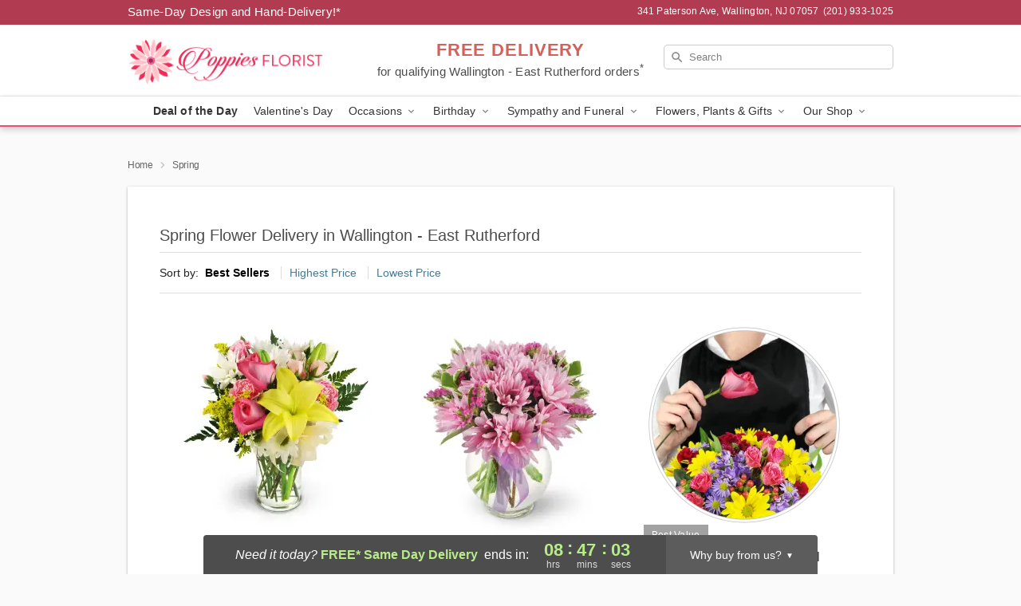

--- FILE ---
content_type: text/html; charset=UTF-8
request_url: https://www.rutherfordnjflorist.com/spring
body_size: 39382
content:
<!DOCTYPE html>
<html lang="en">

<head>
  <meta charset="UTF-8">
<meta name="msvalidate.01" content="" />
<meta name="verify-v1" content="" />
<meta name="google-site-verification" content="" />
<meta name="y_key" content="" />
<meta http-equiv="X-UA-Compatible" content="IE=edge" />
<meta http-equiv="Cache-Control" content="max-age=86400" />
<meta name="description" content="Order spring flower delivery from Poppies Florist in Wallington - East Rutherford, NJ. Same-day delivery for spring flowers and gifts in Wallington - East Rutherford." />
<meta id="viewport" name="viewport" content="width=device-width, initial-scale=1">
<meta http-equiv="Content-Language" content="en-us" />  <link rel="preconnect" href="https://www.lovingly.com/" crossorigin> <link rel="dns-prefetch" href="https://www.lovingly.com/"><link rel="preconnect" href="https://res.cloudinary.com/" crossorigin> <link rel="dns-prefetch" href="https://res.cloudinary.com/"><link rel="preconnect" href="https://www.google.com/" crossorigin> <link rel="dns-prefetch" href="https://www.google.com/"><link rel="preconnect" href="https://fonts.gstatic.com/" crossorigin> <link rel="dns-prefetch" href="https://fonts.gstatic.com/"><link rel="preconnect" href="https://maps.google.com/" crossorigin> <link rel="dns-prefetch" href="https://maps.google.com/"><link rel="preconnect" href="https://ajax.googleapis.com/" crossorigin> <link rel="dns-prefetch" href="https://ajax.googleapis.com/"><link rel="preconnect" href="https://fonts.gstatic.com/" crossorigin> <link rel="dns-prefetch" href="https://fonts.gstatic.com/">
  
  <meta property="og:url" content="https://www.rutherfordnjflorist.com/spring" />
<meta property="og:type" content="website" />
<meta property="og:title" content="Spring Flowers in Wallington - East Rutherford, NJ - Poppies Florist" />
<meta property="og:description" content="Order spring flower delivery from Poppies Florist in Wallington - East Rutherford, NJ. Same-day delivery for spring flowers and gifts in Wallington - East Rutherford." />
 
<meta property="og:image" content="http://res.cloudinary.com/ufn/image/upload/f_auto,q_auto,fl_progressive,w_375,h_264/ValentinesDay_BloomingwithLove_h-120_size-375_lang-EN_hmdrhj" />

<meta property="og:image:secure_url" content="https://res.cloudinary.com/ufn/image/upload/f_auto,q_auto,fl_progressive,w_375,h_264/ValentinesDay_BloomingwithLove_h-120_size-375_lang-EN_hmdrhj" />


<!-- Twitter cards -->

<meta name="twitter:card" content="summary_large_image">
<meta name="twitter:site" content="https://www.rutherfordnjflorist.com/spring">
<meta name="twitter:creator" content="">
<meta name="twitter:title" content="Spring Flowers in Wallington - East Rutherford, NJ - Poppies Florist">
<meta name="twitter:description" content="Order spring flower delivery from Poppies Florist in Wallington - East Rutherford, NJ. Same-day delivery for spring flowers and gifts in Wallington - East Rutherford.">
<meta name="twitter:image" content="ValentinesDay_BloomingwithLove_h-120_size-375_lang-EN_hmdrhjValentinesDay_BloomingwithLove_h-120_size-375_lang-EN_hmdrhj">
  
    <link rel="canonical" href="https://www.rutherfordnjflorist.com/spring" />

  <!-- secure Fav and touch icons -->
<link rel="apple-touch-icon" sizes="57x57" href="https://res.cloudinary.com/ufn/image/upload/c_pad,h_57,w_57,fl_progressive,f_auto,q_auto/v1654277644/lovingly-logos/lovingly-favicon.ico">
<link rel="apple-touch-icon" sizes="114x114" href="https://res.cloudinary.com/ufn/image/upload/c_pad,h_114,w_114,fl_progressive,f_auto,q_auto/v1654277644/lovingly-logos/lovingly-favicon.ico">
<link rel="apple-touch-icon" sizes="72x72" href="https://res.cloudinary.com/ufn/image/upload/c_pad,h_72,w_72,fl_progressive,f_auto,q_auto/v1654277644/lovingly-logos/lovingly-favicon.ico">
<link rel="apple-touch-icon-precomposed" href="https://res.cloudinary.com/ufn/image/upload/c_pad,h_57,w_57,fl_progressive,f_auto,q_auto/v1654277644/lovingly-logos/lovingly-favicon.ico">
<link rel="shortcut icon" href="https://res.cloudinary.com/ufn/image/upload/c_scale,h_15,w_15,fl_progressive,f_auto,q_auto/v1654277644/lovingly-logos/lovingly-favicon.ico">

  <title>
    Spring Flowers in Wallington - East Rutherford, NJ - Poppies Florist  </title>

    <script>
  window.storeCurrency = 'USD';
  </script>

    

<script>


var jsdata = {"gtm_code":"GTM-PTBBP8FF","site_identifier":"www.rutherfordnjflorist.com","site_ga4_id":"G-6KK0E5TT3L"};

// Initialize the data layer with site identifier and optional GA4/AdWords IDs
window.dataLayer = window.dataLayer || [];
var dataLayerInit = {
  'site_identifier': jsdata.site_identifier
};

// Add GA4 ID if available
if (jsdata.site_ga4_id) {
  dataLayerInit['site_ga4_id'] = jsdata.site_ga4_id;
}

// Add AdWords conversion ID if available
if (jsdata.site_adwords_id) {
  dataLayerInit['site_adwords_id'] = jsdata.site_adwords_id;
}

window.dataLayer.push(dataLayerInit);

// Google Tag Manager
(function(w,d,s,l,i){w[l]=w[l]||[];w[l].push({'gtm.start':
new Date().getTime(),event:'gtm.js'});var f=d.getElementsByTagName(s)[0],
j=d.createElement(s),dl=l!='dataLayer'?'&l='+l:'';j.async=true;j.src=
'https://gtm.lovingly.com/gtm.js?id='+i+dl;f.parentNode.insertBefore(j,f);
})(window,document,'script','dataLayer',jsdata.gtm_code);
// End Google Tag Manager

</script>
  <link rel='stylesheet' href='/css/theme/gambit/gambit_category.css?v=1768514404'></link><link rel='preload' href='/css/theme/gambit/gambit_master.css?v=1768514404' as='style' onload='this.onload=null;this.rel="stylesheet"'></link><link rel='preload' href='/css/theme/gambit/gambit_skin_white_watermelon.css?v=1768514404' as='style' onload='this.onload=null;this.rel="stylesheet"'></link>
  
    <script type="application/ld+json">
{
    "@context": "https://schema.org",
    "@type": "Florist",
    "@id": "https://www.rutherfordnjflorist.com#business",
    "name": "Poppies Florist",
    "url": "https://www.rutherfordnjflorist.com",
    "description": "Order spring flower delivery from Poppies Florist in Wallington - East Rutherford, NJ. Same-day delivery for spring flowers and gifts in Wallington - East Rutherford.",
    "logo": "https://res.cloudinary.com/ufn/image/upload/f_auto,q_auto,fl_progressive,w_1042,h_292/v1569615309/1569615309743_3.png",
    "image": [
        "https://res.cloudinary.com/ufn/image/upload/v1487123135/thor_splash/spring/Spring_Mobile.jpg"
    ],
    "priceRange": "$$",
    "telephone": "+12019331025",
    "email": "wecare@rutherfordnjflorist.com",
    "currenciesAccepted": "USD",
    "acceptedPaymentMethod": [
        "Cash",
        "CreditCard"
    ],
    "foundingDate": "2019",
    "address": {
        "@type": "PostalAddress",
        "streetAddress": "341 Paterson Ave",
        "addressLocality": "Wallington",
        "addressRegion": "NJ",
        "postalCode": "07057",
        "addressCountry": "US"
    },
    "geo": {
        "@type": "GeoCoordinates",
        "latitude": 40.8451278,
        "longitude": -74.1086488
    },
    "hasMap": "https://www.google.com/maps/dir/?api=1\u0026destination=40.84512780,-74.10864880\u0026travelmode=driving",
    "openingHours": [
        "Su 09:30:00-15:00:00",
        "Mo 09:30:00-19:00:00",
        "Tu 09:30:00-19:00:00",
        "We 09:30:00-19:00:00",
        "Th 09:30:00-19:00:00",
        "Fr 09:30:00-19:00:00",
        "Sa 09:30:00-17:00:00"
    ],
    "sameAs": [
        "https://g.page/r/Cewa7fQ-ZLmlEBM/review",
        "https://g.page/r/Cewa7fQ-ZLmlEBM"
    ],
    "contactPoint": {
        "@type": "ContactPoint",
        "contactType": "customer service",
        "telephone": "+12019331025",
        "email": "wecare@rutherfordnjflorist.com",
        "areaServed": "Wallington NJ",
        "availableLanguage": [
            "English"
        ]
    },
    "areaServed": {
        "@type": "AdministrativeArea",
        "name": "Wallington, NJ"
    },
    "makesOffer": [
        {
            "@type": "Offer",
            "name": "Florist\u0027s Choice Daily Deal",
            "price": "44.95",
            "priceCurrency": "USD",
            "availability": "https://schema.org/InStock",
            "url": "https://www.rutherfordnjflorist.com/flowers/florists-choice-daily-deal"
        },
        {
            "@type": "Offer",
            "name": "Same-Day Flower Delivery Service",
            "price": "0.00",
            "priceCurrency": "USD",
            "availability": "https://schema.org/InStock",
            "url": "https://www.rutherfordnjflorist.com/delivery-policy"
        }
    ]
}
</script>

  
</head>

<body class="body
       is-gray-background        white-skin">
    
<!-- Google Tag Manager (noscript) -->
<noscript><iframe src="https://gtm.lovingly.com/ns.html?id=GTM-PTBBP8FF"
height="0" width="0" style="display:none;visibility:hidden"></iframe></noscript>
<!-- End Google Tag Manager (noscript) -->

  <a class="main-content-link" href="#maincontent">Skip to main content</a>

  <div id="covidModal" role="dialog" aria-label="Covid-19 Modal" class="reveal-modal animated medium covid-modal" data-reveal>

  <p>For our<strong> freshest, most beautiful blooms, please shop our <a href="/flowers/florists-choice-daily-deal" title="Deal of the Day">Florist’s Choice</a> options,</strong> as we may be experiencing
      delays in receiving shipments of certain flower types.
  </p>

  <p>Please note that for all other orders, we may need to replace stems so we can deliver the freshest bouquet possible, and we may have to use a different vase.</p>

  <p>We promise to always deliver a  <strong>fresh, beautiful, and completely one-of-a-kind gift</strong> of the same or greater value as what you selected.<p>

  <p>Deliveries may also be impacted by COVID-19 restrictions. Rest assured that we are taking all recommended precautions to ensure customer satisfaction and safety.
    <br>
    <br>
    Delivery impacts may include:</p>
  <ul>
    <li>Restricted deliveries to hospitals or nursing homes </li>
    <li>Restricted deliveries to office buildings </li>
    <li>Restricted access to certain regional areas</li>
  </ul>

  <p>In addition, we may be using “no contact” delivery procedures. After confirming that the
    recipient is available to accept, their gift will be left at the door and the delivery driver will step back a
    safe distance to ensure they receive their gift.</p>

  <p>Please see our <a href="/about-us" aria-label="About Us">About Us</a> page for more details. We appreciate
        your understanding and support!</p>

  <a class="close-reveal-modal" aria-label="Close Covid-19 modal" tabindex="0" role="button">&#215;</a>

</div>

<div id="deliveryLaterModal" role="dialog" aria-label="Delivery Later Modal" aria-modal="true" class="reveal-modal animated medium covid-modal delivery-later-modal" data-reveal>

  <img class="delivery-later-modal__logo b-lazy" src="[data-uri]" data-src="https://res.cloudinary.com/ufn/image/upload/v1586371085/gift-now-logo_xqjmjz.svg" alt="Gift Now, Deliver Later logo">

  <div id="delivery-later-title" class="delivery-later-modal-title">Gift Now, Deliver Later</div>

  <p class="delivery-later-modal-subtitle">With <strong>Gift Now, Deliver Later</strong>, you'll send smiles twice! Here's how:</p>
  <img class="delivery-later-modal__small-image b-lazy" src="[data-uri]" data-src="https://res.cloudinary.com/ufn/image/upload/v1675263741/gift-card_yjh09i.svg" alt="Gift Card Logo">
  <p class="delivery-later-modal__instructions-copy">SMILE 1
  </p>
  <p>When you complete your purchase, your lucky recipient will instantly receive a surprise email that includes your card message and a picture of the flowers you chose.</p>
  <img class="delivery-later-modal__small-image b-lazy" src="[data-uri]" data-src="https://res.cloudinary.com/ufn/image/upload/v1675263852/Flowers_gsren6.svg" alt="Flowers logo">
  <p class="delivery-later-modal__instructions-copy">SMILE 2</p>

  <p>As soon as possible (usually within two weeks), we'll contact your recipient to schedule delivery of their gorgeous floral gift. Trust us, it'll be worth the wait! </p>

  <a class="close-reveal-modal" aria-label="Close Gift Now, Deliver Later modal" tabindex="0" role="button">&#215;</a>

</div>

<div id="alcoholModal" role="dialog" aria-label="Alcohol Modal" aria-modal="true" class="reveal-modal animated medium covid-modal" data-reveal>

  <p id="alcohol-modal-title"><strong>Wine for every occasion</strong></p>

  <p>We offer a wide-selection of premium wines to perfectly pair with your floral gift.</p>

  <p>Ordering a bottle (or two!) from our site is easy. Just make sure that:</p>
  <ul>
    <li>You're 21 or older</li>
    <li>The person picking up or receiving the delivery is 21 or older</li>
  </ul>

  <a class="close-reveal-modal" aria-label="Close alcohol modal" tabindex="0" role="button">&#215;</a>

</div>      <!-- Hidden trigger link for the modal -->
    <a href="#" data-reveal-id="coupon-modal" style="display: none;">Open Coupon Details</a>

    <div id="coupon-modal" class="reveal-modal animated small" data-reveal role="dialog" aria-label="coupon-modal-title" aria-modal="true">
        <div class="coupon-modal-content">
            <div class="coupon-modal-close">
                <div class="close-icon">
                    <a class="close-reveal-modal" aria-label="Close modal" tabindex="0" role="button">&#215;</a>
                </div>
            </div>
            <div class="coupon-modal-text">
                <p id="coupon-modal-title" class="banner-modal-content"></p>
            </div>
        </div>
    </div>

    <script>
        window.couponData = [];
    </script>

 
  
  
    <header id="stickyHeader">
            <div class="header__top-banner theme__background-color--dark">
        <div class="row">

          <div class="sticky__content">

            <!-- Sticky content -->
            <div class="sticky__store-name">
              <a class="JSVAR__lovingly-exclusive-override-slug" href="/" title="Poppies Florist - Wallington - East Rutherford Flower Delivery" notranslate>
                Poppies Florist              </a>
            </div>
            <div class="sticky__assurance">100% Florist-Designed and Hand-Delivered!</div>

          </div>

          <div class="header__text-container">
            <!-- Non-sticky content -->
            <div class="header__established">
              <a class="JSVAR__lovingly-exclusive-override-slug" href="/delivery-policy#:~:text=Same%20Day%20Delivery,-%3A" aria-label="Delivery Policy" title="Same-Day Design and Hand-Delivery!" target="_blank">
                Same-Day Design and Hand-Delivery!*
              </a>
            </div>

            <div class="header__phone-address">
                              <span id="store_address" style="margin-right: 5px;"> 
                  341 Paterson Ave, 
                                    Wallington, 
                  NJ 
                  07057 
                </span>
                <span id="store_phone"> 
                  (201) 933-1025 
                </span>
                          </div>
          </div>

        </div>

      </div>

      <div class="header__solid-skin-container">

        <div class="row header__container">

          <div class="header">

            <!-- Left column -->
<div class="hide-for-small header__logo-container ieLogoContainer">

  <div>

    <a href="/" aria-label="Poppies Florist" class="JSVAR__lovingly-exclusive-override-slug header__logo-image-container header__logo-text" id="fittext1" title="Poppies Florist - Wallington - East Rutherford Flower Delivery">

      <figure><img loading="eager" alt="Flower delivery in Wallington - East Rutherford NJ image" src="https://res.cloudinary.com/ufn/image/upload/c_pad,f_auto,q_auto,fl_progressive/1569615309743_3" /><figcaption>Poppies Florist - Flower Delivery in Wallington - East Rutherford, NJ</figcaption></figure>
    </a>
  </div>

</div>
            <!-- Center column -->
<div class="hide-for-small free-delivery__container ">

  
  <div class="free-delivery">

      <a href="#" title="Free Delivery Disclaimer" data-reveal-id="free-delivery-disclaimer"><strong>FREE DELIVERY</strong> <span>for qualifying Wallington - East Rutherford orders<sup>*</sup></span></a>
  </div>

  
</div>

            <!-- Right column -->
            <div class="hide-for-small header__right-column logo_vert_align ">

              <!-- Search Bar -->
<div class="search__container ">
  
  <form action="/categories/searchProds" role="search" class="search-form" id="search-form-desktop" method="get" accept-charset="utf-8">
  <input name="sr" class="search-field search-input left" aria-label="Search" placeholder="Search" id="search-input-gambit-desktop" type="text"/>
  <input type="hidden" name="s_en" id="search-endesktop"/>
  <input class="hide" aria-hidden="1" type="submit" value="Submit Search Form"/>
  <label class="placeholder-label" id="search-placeholder-fallback-desktop">Search</label>

</form>
</div><!--/search__container-->

            </div>

          </div>

        </div>

      </div>

      <!-- NAVIGATION -->
      
<section class="mobile-navigation-bar" id="mobile-navigation-bar">
  <div class="mobile-navigation-bar__toggle hide-mobile-nav">
    <div id="toggle-nav" class="hamburger hamburger--squeeze js-hamburger">
      <div class="hamburger-box">
        <div class="hamburger-inner"></div>
      </div>
    </div>
  </div>
  <div class="mobile-navigation-bar__name hide-mobile-nav">
    <a class="JSVAR__lovingly-exclusive-override-slug" title="Poppies Florist" href="/">
      Poppies Florist    </a>
  </div>
  <div class="mobile-navigation-bar__right-section hide-mobile-nav">
    <button id="searchIcon" type="submit" alt="Open search input">
    <img width="19" height="19" alt="search glass icon"
        src="https://res.cloudinary.com/ufn/image/upload/w_19,h_19,f_auto,q_auto/v1472224554/storefront_assets/search.png" />
</button>
    <!-- Back button : id backNext -->
<div class="back-next-button__container" id="backNext">
    <button type="button" role="button"  class="back-next-button" id="navBackButton">
        <img height="auto" src="https://res.cloudinary.com/ufn/image/upload/v1570470309/arrow_upward-24px_gjozgt.svg"
            alt="Back arrow" />
    </button>
</div>  </div>

  <div id="mobileSearchContainer" class="search-form__container hide-mobile-nav">
    <!-- Search Bar -->
<div class="search__container ">
  
  <form action="/categories/searchProds" role="search" class="search-form" id="search-form-mobile" method="get" accept-charset="utf-8">
  <input name="sr" class="search-field search-input left" aria-label="Search" placeholder="Search" id="search-input-gambit-mobile" type="text"/>
  <input type="hidden" name="s_en" id="search-enmobile"/>
  <input class="hide" aria-hidden="1" type="submit" value="Submit Search Form"/>
  <label class="placeholder-label" id="search-placeholder-fallback-mobile">Search</label>

</form>
</div><!--/search__container-->
  </div>

  <div class="mobile-navigation__side-list hide-mobile-nav" id="mobile-nav-sidebar">
    <ul>
      <li class="sr-only">Nav Menu</li>
    </ul>
  </div>

  <div role="navigation" id="mobile-nav-content" class="mobile-navigation__main-list hide-mobile-nav">
    <ul>
      <!-- DEAL OF THE DAY -->
      <li class="mobile-navigation__list-item promoted-product-link">
        <a href="/flowers/florists-choice-daily-deal" title="View Deal of the Day Product" class="mobile-navigation__deal-link JSVAR__lovingly-exclusive-override-slug" aria-label="Deal of the Day">Deal of the Day</a>      </li>

      <!-- FEATURED CATEGORY -->
                      <li class="mobile-navigation__list-item">
          <a href="/valentines-day" class="">Valentine's Day</a>        </li>
      
            
      <li class="mobile-navigation__list-item mobile-navigation__has-dropdown">
        <button type="button" role="button" aria-haspopup="true" aria-expanded="false" class="mobile-navigation__dropdown-button"
          data-ul="occasions">Occasions          <svg role="presentation" class="right-carat" xmlns="http://www.w3.org/2000/svg" width="24" height="24" viewBox="0 0 24 24">
            <path data-name="Path 731" d="M8.59,16.59,13.17,12,8.59,7.41,10,6l6,6-6,6Z" fill="#000" ></path>
            <path data-name="Path 732" d="M0,0H24V24H0Z" fill="none" ></path>
          </svg>
        </button>
        <ul id="occasions">
          
<ul class="navigation__dropdown-list split-column"><li><a href="/valentines-day" title="Visit the Valentine's Day category" class="">Valentine's Day</a></li><li><a href="/winter" title="Visit the Winter category" class="">Winter</a></li><li><a href="/birthday" title="Visit the Birthday category" class="">Birthday</a></li><li><a href="/sympathy-and-funeral" title="Visit the Sympathy and Funeral category" class="">Sympathy and Funeral</a></li><li><a href="/any-occasion" title="Visit the Any Occasion category" class="">Any Occasion</a></li><li><a href="/love-and-romance" title="Visit the Love and Romance category" class="">Love and Romance</a></li><li><a href="/thinking-of-you" title="Visit the Thinking of You category" class="">Thinking of You</a></li><li><a href="/im-sorry-flowers" title="Visit the I'm Sorry Flowers category" class="">I'm Sorry Flowers</a></li><li><a href="/new-baby" title="Visit the New Baby category" class="">New Baby</a></li><li><a href="/get-well" title="Visit the Get Well category" class="">Get Well</a></li><li><a href="/anniversary" title="Visit the Anniversary category" class="">Anniversary</a></li><li><a href="/just-because" title="Visit the Just Because category" class="">Just Because</a></li><li><a href="/thank-you" title="Visit the Thank You category" class="">Thank You</a></li><li><a href="/congratulations" title="Visit the Congratulations category" class="">Congratulations</a></li><li><a href="/business-gifting" title="Visit the Business Gifting category" class="">Business Gifting</a></li></ul>
        </ul>
      </li>
            
      <li class="mobile-navigation__list-item mobile-navigation__has-dropdown">
        <button type="button" role="button" aria-haspopup="true" aria-expanded="false" class="mobile-navigation__dropdown-button"
          data-ul="birthday">Birthday          <svg role="presentation" class="right-carat" xmlns="http://www.w3.org/2000/svg" width="24" height="24" viewBox="0 0 24 24">
            <path data-name="Path 731" d="M8.59,16.59,13.17,12,8.59,7.41,10,6l6,6-6,6Z" fill="#000" ></path>
            <path data-name="Path 732" d="M0,0H24V24H0Z" fill="none" ></path>
          </svg>
        </button>
        <ul id="birthday">
          
<ul class="navigation__dropdown-list "><li><a href="/birthday" title="Visit the All Birthday category" class="">All Birthday</a></li><li><a href="/birthday-for-friend" title="Visit the Birthday for Friend category" class="">Birthday for Friend</a></li><li><a href="/birthday-for-her" title="Visit the Birthday for Her category" class="">Birthday for Her</a></li><li><a href="/birthday-for-mom" title="Visit the Birthday for Mom category" class="">Birthday for Mom</a></li><li><a href="/birthday-for-colleague" title="Visit the Birthday for Colleague category" class="">Birthday for Colleague</a></li><li><a href="/birthday-gift-baskets" title="Visit the Birthday Gift Baskets category" class="">Birthday Gift Baskets</a></li><li><a href="/birthday-for-him" title="Visit the Birthday for Him category" class="">Birthday for Him</a></li></ul>
        </ul>
      </li>
            
      <li class="mobile-navigation__list-item mobile-navigation__has-dropdown">
        <button type="button" role="button" aria-haspopup="true" aria-expanded="false" class="mobile-navigation__dropdown-button"
          data-ul="sympathy_and_funeral">Sympathy and Funeral          <svg role="presentation" class="right-carat" xmlns="http://www.w3.org/2000/svg" width="24" height="24" viewBox="0 0 24 24">
            <path data-name="Path 731" d="M8.59,16.59,13.17,12,8.59,7.41,10,6l6,6-6,6Z" fill="#000" ></path>
            <path data-name="Path 732" d="M0,0H24V24H0Z" fill="none" ></path>
          </svg>
        </button>
        <ul id="sympathy_and_funeral">
          
<ul class="navigation__dropdown-list split-column"><li><a href="/sympathy-and-funeral" title="Visit the All Sympathy and Funeral category" class="">All Sympathy and Funeral</a></li><li><a href="/funeral-sprays-and-wreaths" title="Visit the Funeral Sprays and Wreaths category" class="">Funeral Sprays and Wreaths</a></li><li><a href="/funeral-service-flowers" title="Visit the Funeral Service Flowers category" class="">Funeral Service Flowers</a></li><li><a href="/sympathy-for-home-or-office" title="Visit the Sympathy for Home or Office category" class="">Sympathy for Home or Office</a></li><li><a href="/sympathy-plants" title="Visit the Sympathy Plants category" class="">Sympathy Plants</a></li><li><a href="/loss-of-a-pet" title="Visit the Loss of a Pet category" class="">Loss of a Pet</a></li></ul>
        </ul>
      </li>
            
      <li class="mobile-navigation__list-item mobile-navigation__has-dropdown">
        <button type="button" role="button" aria-haspopup="true" aria-expanded="false" class="mobile-navigation__dropdown-button"
          data-ul="flowers__plants___gifts">Flowers, Plants & Gifts          <svg role="presentation" class="right-carat" xmlns="http://www.w3.org/2000/svg" width="24" height="24" viewBox="0 0 24 24">
            <path data-name="Path 731" d="M8.59,16.59,13.17,12,8.59,7.41,10,6l6,6-6,6Z" fill="#000" ></path>
            <path data-name="Path 732" d="M0,0H24V24H0Z" fill="none" ></path>
          </svg>
        </button>
        <ul id="flowers__plants___gifts">
          
<ul class="navigation__dropdown-list triple-column"><li class="navigation__subnav-list"><div class="navigation__dropdown-title">Flower Type</div><ul class="navigation__dropdown-list"><li><a href="/tulips" title="Visit the Tulips category" class="">Tulips</a></li><li><a href="/sunflowers" title="Visit the Sunflowers category" class="">Sunflowers</a></li><li><a href="/orchids" title="Visit the Orchids category" class="">Orchids</a></li><li><a href="/lilies" title="Visit the Lilies category" class="">Lilies</a></li><li><a href="/roses" title="Visit the Roses category" class="">Roses</a></li></ul></li><li class="navigation__subnav-list"><div class="navigation__dropdown-title">Plants</div><ul class="navigation__dropdown-list"><li><a href="/green-plants" title="Visit the Green Plants category" class="">Green Plants</a></li><li><a href="/blooming-plants" title="Visit the Blooming Plants category" class="">Blooming Plants</a></li><li><a href="/orchid-plants" title="Visit the Orchid Plants category" class="">Orchid Plants</a></li></ul></li><li class="navigation__subnav-list"><div class="navigation__dropdown-title">Color</div><ul class="navigation__dropdown-list"><li><a href="/purple" title="Visit the Purple category" class="">Purple</a></li><li><a href="/pink" title="Visit the Pink category" class="">Pink</a></li><li><a href="/mixed" title="Visit the Mixed category" class="">Mixed</a></li><li><a href="/yellow" title="Visit the Yellow category" class="">Yellow</a></li><li><a href="/white" title="Visit the White category" class="">White</a></li><li><a href="/green" title="Visit the Green category" class="">Green</a></li><li><a href="/orange" title="Visit the Orange category" class="">Orange</a></li><li><a href="/red" title="Visit the Red category" class="">Red</a></li><li><a href="/blue" title="Visit the Blue category" class="">Blue</a></li></ul></li><li class="navigation__subnav-list"><div class="navigation__dropdown-title">Collections</div><ul class="navigation__dropdown-list"><li><a href="/premium-collection" title="Visit the Premium Collection category" class="">Premium Collection</a></li><li><a href="/gift-baskets" title="Visit the Gift Baskets category" class="">Gift Baskets</a></li><li><a href="/modern" title="Visit the Modern category" class="">Modern</a></li><li><a href="/our-custom-designs" title="Visit the Our Custom Designs category" class="">Our Custom Designs</a></li></ul></li><li class="navigation__subnav-list"><div class="navigation__dropdown-title">By Price</div><ul class="navigation__dropdown-list"><li><a href="/flowers-under-50" title="Visit the Flowers Under $50 category" class="">Flowers Under $50</a></li><li><a href="/flowers-50-to-60" title="Visit the Flowers $50 to $60 category" class="">Flowers $50 to $60</a></li><li><a href="/flowers-60-to-80" title="Visit the Flowers $60 to $80 category" class="">Flowers $60 to $80</a></li><li><a href="/flowers-over-80" title="Visit the Flowers Over $80 category" class="">Flowers Over $80</a></li></ul></li></ul>
        </ul>
      </li>
      
      <li class="mobile-navigation__list-item mobile-navigation__has-dropdown">
        <button type="button" role="button" aria-haspopup="true" aria-expanded="false" data-ul="our-shop" class="mobile-navigation__dropdown-button" title="Learn more about our shop">
          OUR SHOP
          <svg role="presentation" class="right-carat" xmlns="http://www.w3.org/2000/svg" width="24" height="24" viewBox="0 0 24 24">
            <path id="Path_731" data-name="Path 731" d="M8.59,16.59,13.17,12,8.59,7.41,10,6l6,6-6,6Z" fill="#000" />
            <path id="Path_732" data-name="Path 732" d="M0,0H24V24H0Z" fill="none" />
          </svg>
        </button>
        <ul id="our-shop">
          <li><a title="Visit Delivery Policy" href="/delivery-policy">Delivery Policy</a></li>          <li>
            <a href="/about-us">About Us</a>          </li>
          
                      <div class="navigation__dropdown-title">Flower Delivery</div>
            <ul class="navigation__dropdown-list">
              <li><a title="Flower Delivery in Clifton, NJ" aria-label="Flower Delivery in Clifton, NJ" href="/flower-delivery/nj/clifton">Clifton, NJ</a></li><li><a title="Flower Delivery in Passaic, NJ" aria-label="Flower Delivery in Passaic, NJ" href="/flower-delivery/nj/passaic">Passaic, NJ</a></li><li><a title="Flower Delivery in Garfield, NJ" aria-label="Flower Delivery in Garfield, NJ" href="/flower-delivery/nj/garfield">Garfield, NJ</a></li><li><a title="Flower Delivery in Lodi, NJ" aria-label="Flower Delivery in Lodi, NJ" href="/flower-delivery/nj/lodi">Lodi, NJ</a></li><li><a title="Flower Delivery in Rutherford, NJ" aria-label="Flower Delivery in Rutherford, NJ" href="/flower-delivery/nj/rutherford">Rutherford, NJ</a></li><li><a title="Flower Delivery in North Arlington, NJ" aria-label="Flower Delivery in North Arlington, NJ" href="/flower-delivery/nj/north-arlington">North Arlington, NJ</a></li><li><a title="Flower Delivery in Hasbrouck Heights, NJ" aria-label="Flower Delivery in Hasbrouck Heights, NJ" href="/flower-delivery/nj/hasbrouck-heights">Hasbrouck Heights, NJ</a></li><li><a title="Flower Delivery in Wallington, NJ" aria-label="Flower Delivery in Wallington, NJ" href="/flower-delivery/nj/wallington">Wallington, NJ</a></li><li><a title="Flower Delivery in East Rutherford, NJ" aria-label="Flower Delivery in East Rutherford, NJ" href="/flower-delivery/nj/east-rutherford">East Rutherford, NJ</a></li><li><a title="Flower Delivery in Carlstadt, NJ" aria-label="Flower Delivery in Carlstadt, NJ" href="/flower-delivery/nj/carlstadt">Carlstadt, NJ</a></li>            </ul>
                    
        </ul>
      </li>

    </ul>
  </div>

  <!-- Mobile View -->
<div role="timer" class="countdown-timer__mobile show-for-small hide-force" id="countdownTimerv2ContainerMobile">
    <a href="#" title="Free Delivery Disclaimer" data-reveal-id="free-delivery-disclaimer">
        <div class="inner">

      <strong>
                <span class="free-tag">FREE*</span>
                <span id="deliveryDayTextMobile"></span>
      </strong>

      <div class="right-side-timer">
        <span class="small">&nbsp;Ends in:&nbsp;</span>
        <div id="countdownTimerv2Mobile" class="timer-mobile" notranslate></div>
      </div>
    </div>

      </a>
  </div>
</section>
<nav role="navigation" class="navigation theme__border-color--medium"
  id="topbar">
  <ul class="navigation__main-list">

    <!-- DEAL OF THE DAY -->
    <li class="navigation__main-link no-dropdown promoted-product-link">
      <strong>
        <a href="/flowers/florists-choice-daily-deal" title="View Deal of the Day Product" class="navigation__main-link-item JSVAR__lovingly-exclusive-override-slug" aria-label="Deal of the Day">Deal of the Day</a>      </strong>
    </li>

    <!-- FEATURED CATEGORY -->
                  <li class="navigation__main-link no-dropdown">
          <a href="/valentines-day" class="navigation__main-link-item ">Valentine's Day</a>        </li>
    
          
      <!-- Inject Sympathy Funeral category into this place -->
                                  <!-- <li class="navigation__main-link no-dropdown"> -->
                      <!-- </li> -->
              
      <li class="navigation__main-link navigation__has-dropdown">
        <button type="button" role="button" aria-haspopup="true" aria-expanded="false" class="navigation__main-link-item">Occasions <img
            class="b-lazy carat" src=[data-uri]
            data-src="https://res.cloudinary.com/ufn/image/upload/v1571166165/down-carat_lpniwv"
            alt="Dropdown down carat" /></button>
        <div class="navigation__dropdown">
          <div class="navigation__dropdown-content">
            <div class="navigation__dropdown-list-wrapper">
              <div class="navigation__dropdown-title">Occasions</div>
              
<ul class="navigation__dropdown-list split-column"><li><a href="/valentines-day" title="Visit the Valentine's Day category" class="">Valentine's Day</a></li><li><a href="/winter" title="Visit the Winter category" class="">Winter</a></li><li><a href="/birthday" title="Visit the Birthday category" class="">Birthday</a></li><li><a href="/sympathy-and-funeral" title="Visit the Sympathy and Funeral category" class="">Sympathy and Funeral</a></li><li><a href="/any-occasion" title="Visit the Any Occasion category" class="">Any Occasion</a></li><li><a href="/love-and-romance" title="Visit the Love and Romance category" class="">Love and Romance</a></li><li><a href="/thinking-of-you" title="Visit the Thinking of You category" class="">Thinking of You</a></li><li><a href="/im-sorry-flowers" title="Visit the I'm Sorry Flowers category" class="">I'm Sorry Flowers</a></li><li><a href="/new-baby" title="Visit the New Baby category" class="">New Baby</a></li><li><a href="/get-well" title="Visit the Get Well category" class="">Get Well</a></li><li><a href="/anniversary" title="Visit the Anniversary category" class="">Anniversary</a></li><li><a href="/just-because" title="Visit the Just Because category" class="">Just Because</a></li><li><a href="/thank-you" title="Visit the Thank You category" class="">Thank You</a></li><li><a href="/congratulations" title="Visit the Congratulations category" class="">Congratulations</a></li><li><a href="/business-gifting" title="Visit the Business Gifting category" class="">Business Gifting</a></li></ul>            </div>
            <div class="navigation__dropdown-divider"></div>
            <div class="navigation__dropdown-promo">
              <a href="/flowers/florists-choice-daily-deal" class="navigation__dropdown-promo-link" aria-label="Deal of the Day"><img alt="Your expert designer will create a unique hand-crafted arrangement." width="304" height="140" src="https://res.cloudinary.com/ufn/image/upload/f_auto,q_auto,fl_progressive,w_304,h_140/Covid-Desktop-Nav-Banner_ynp9ab"></a>            </div>
          </div>
        </div>
      </li>
          
      <!-- Inject Sympathy Funeral category into this place -->
                                  <!-- <li class="navigation__main-link no-dropdown"> -->
                      <!-- </li> -->
              
      <li class="navigation__main-link navigation__has-dropdown">
        <button type="button" role="button" aria-haspopup="true" aria-expanded="false" class="navigation__main-link-item">Birthday <img
            class="b-lazy carat" src=[data-uri]
            data-src="https://res.cloudinary.com/ufn/image/upload/v1571166165/down-carat_lpniwv"
            alt="Dropdown down carat" /></button>
        <div class="navigation__dropdown">
          <div class="navigation__dropdown-content">
            <div class="navigation__dropdown-list-wrapper">
              <div class="navigation__dropdown-title">Birthday</div>
              
<ul class="navigation__dropdown-list split-column"><li><a href="/birthday" title="Visit the All Birthday category" class="">All Birthday</a></li><li><a href="/birthday-for-friend" title="Visit the Birthday for Friend category" class="">Birthday for Friend</a></li><li><a href="/birthday-for-her" title="Visit the Birthday for Her category" class="">Birthday for Her</a></li><li><a href="/birthday-for-mom" title="Visit the Birthday for Mom category" class="">Birthday for Mom</a></li><li><a href="/birthday-for-colleague" title="Visit the Birthday for Colleague category" class="">Birthday for Colleague</a></li><li><a href="/birthday-gift-baskets" title="Visit the Birthday Gift Baskets category" class="">Birthday Gift Baskets</a></li><li><a href="/birthday-for-him" title="Visit the Birthday for Him category" class="">Birthday for Him</a></li></ul>            </div>
            <div class="navigation__dropdown-divider"></div>
            <div class="navigation__dropdown-promo">
              <a href="/flowers/florists-choice-daily-deal" class="navigation__dropdown-promo-link" aria-label="Deal of the Day"><img alt="Your expert designer will create a unique hand-crafted arrangement." width="304" height="140" src="https://res.cloudinary.com/ufn/image/upload/f_auto,q_auto,fl_progressive,w_304,h_140/Covid-Desktop-Nav-Banner_ynp9ab"></a>            </div>
          </div>
        </div>
      </li>
          
      <!-- Inject Sympathy Funeral category into this place -->
                                  <!-- <li class="navigation__main-link no-dropdown"> -->
                      <!-- </li> -->
              
      <li class="navigation__main-link navigation__has-dropdown">
        <button type="button" role="button" aria-haspopup="true" aria-expanded="false" class="navigation__main-link-item">Sympathy and Funeral <img
            class="b-lazy carat" src=[data-uri]
            data-src="https://res.cloudinary.com/ufn/image/upload/v1571166165/down-carat_lpniwv"
            alt="Dropdown down carat" /></button>
        <div class="navigation__dropdown">
          <div class="navigation__dropdown-content">
            <div class="navigation__dropdown-list-wrapper">
              <div class="navigation__dropdown-title">Sympathy and Funeral</div>
              
<ul class="navigation__dropdown-list split-column"><li><a href="/sympathy-and-funeral" title="Visit the All Sympathy and Funeral category" class="">All Sympathy and Funeral</a></li><li><a href="/funeral-sprays-and-wreaths" title="Visit the Funeral Sprays and Wreaths category" class="">Funeral Sprays and Wreaths</a></li><li><a href="/funeral-service-flowers" title="Visit the Funeral Service Flowers category" class="">Funeral Service Flowers</a></li><li><a href="/sympathy-for-home-or-office" title="Visit the Sympathy for Home or Office category" class="">Sympathy for Home or Office</a></li><li><a href="/sympathy-plants" title="Visit the Sympathy Plants category" class="">Sympathy Plants</a></li><li><a href="/loss-of-a-pet" title="Visit the Loss of a Pet category" class="">Loss of a Pet</a></li></ul>            </div>
            <div class="navigation__dropdown-divider"></div>
            <div class="navigation__dropdown-promo">
              <a href="/flowers/florists-choice-daily-deal" class="navigation__dropdown-promo-link" aria-label="Deal of the Day"><img alt="Your expert designer will create a unique hand-crafted arrangement." width="304" height="140" src="https://res.cloudinary.com/ufn/image/upload/f_auto,q_auto,fl_progressive,w_304,h_140/Covid-Desktop-Nav-Banner_ynp9ab"></a>            </div>
          </div>
        </div>
      </li>
          
      <!-- Inject Sympathy Funeral category into this place -->
                                  <!-- <li class="navigation__main-link no-dropdown"> -->
                      <!-- </li> -->
              
      <li class="navigation__main-link navigation__has-dropdown">
        <button type="button" role="button" aria-haspopup="true" aria-expanded="false" class="navigation__main-link-item">Flowers, Plants & Gifts <img
            class="b-lazy carat" src=[data-uri]
            data-src="https://res.cloudinary.com/ufn/image/upload/v1571166165/down-carat_lpniwv"
            alt="Dropdown down carat" /></button>
        <div class="navigation__dropdown">
          <div class="navigation__dropdown-content">
            <div class="navigation__dropdown-list-wrapper">
              <div class="navigation__dropdown-title"></div>
              
<ul class="navigation__dropdown-list triple-column"><li class="navigation__subnav-list"><div class="navigation__dropdown-title">Flower Type</div><ul class="navigation__dropdown-list"><li><a href="/tulips" title="Visit the Tulips category" class="">Tulips</a></li><li><a href="/sunflowers" title="Visit the Sunflowers category" class="">Sunflowers</a></li><li><a href="/orchids" title="Visit the Orchids category" class="">Orchids</a></li><li><a href="/lilies" title="Visit the Lilies category" class="">Lilies</a></li><li><a href="/roses" title="Visit the Roses category" class="">Roses</a></li></ul></li><li class="navigation__subnav-list"><div class="navigation__dropdown-title">Plants</div><ul class="navigation__dropdown-list"><li><a href="/green-plants" title="Visit the Green Plants category" class="">Green Plants</a></li><li><a href="/blooming-plants" title="Visit the Blooming Plants category" class="">Blooming Plants</a></li><li><a href="/orchid-plants" title="Visit the Orchid Plants category" class="">Orchid Plants</a></li></ul></li><li class="navigation__subnav-list"><div class="navigation__dropdown-title">Color</div><ul class="navigation__dropdown-list"><li><a href="/purple" title="Visit the Purple category" class="">Purple</a></li><li><a href="/pink" title="Visit the Pink category" class="">Pink</a></li><li><a href="/mixed" title="Visit the Mixed category" class="">Mixed</a></li><li><a href="/yellow" title="Visit the Yellow category" class="">Yellow</a></li><li><a href="/white" title="Visit the White category" class="">White</a></li><li><a href="/green" title="Visit the Green category" class="">Green</a></li><li><a href="/orange" title="Visit the Orange category" class="">Orange</a></li><li><a href="/red" title="Visit the Red category" class="">Red</a></li><li><a href="/blue" title="Visit the Blue category" class="">Blue</a></li></ul></li><li class="navigation__subnav-list"><div class="navigation__dropdown-title">Collections</div><ul class="navigation__dropdown-list"><li><a href="/premium-collection" title="Visit the Premium Collection category" class="">Premium Collection</a></li><li><a href="/gift-baskets" title="Visit the Gift Baskets category" class="">Gift Baskets</a></li><li><a href="/modern" title="Visit the Modern category" class="">Modern</a></li><li><a href="/our-custom-designs" title="Visit the Our Custom Designs category" class="">Our Custom Designs</a></li></ul></li><li class="navigation__subnav-list"><div class="navigation__dropdown-title">By Price</div><ul class="navigation__dropdown-list"><li><a href="/flowers-under-50" title="Visit the Flowers Under $50 category" class="">Flowers Under $50</a></li><li><a href="/flowers-50-to-60" title="Visit the Flowers $50 to $60 category" class="">Flowers $50 to $60</a></li><li><a href="/flowers-60-to-80" title="Visit the Flowers $60 to $80 category" class="">Flowers $60 to $80</a></li><li><a href="/flowers-over-80" title="Visit the Flowers Over $80 category" class="">Flowers Over $80</a></li></ul></li></ul>            </div>
            <div class="navigation__dropdown-divider"></div>
            <div class="navigation__dropdown-promo">
              <a href="/flowers/florists-choice-daily-deal" class="navigation__dropdown-promo-link" aria-label="Deal of the Day"><img alt="Your expert designer will create a unique hand-crafted arrangement." width="304" height="140" src="https://res.cloudinary.com/ufn/image/upload/f_auto,q_auto,fl_progressive,w_304,h_140/Covid-Desktop-Nav-Banner_ynp9ab"></a>            </div>
          </div>
        </div>
      </li>
    
    <li class="navigation__main-link navigation__has-dropdown navigation__cms-dropdown split-column">
      <button type="button" role="button" aria-haspopup="true" aria-expanded="false" class="navigation__main-link-item">Our Shop <img class="b-lazy carat"
          src=[data-uri]
          data-src="https://res.cloudinary.com/ufn/image/upload/v1571166165/down-carat_lpniwv"
          alt="Dropdown down carat" /></button>
      <div class="navigation__dropdown">
        <div class="navigation__dropdown-content geo-landing">
          <ul class="navigation__dropdown-list cms-column">
            <li>
              <a href="/about-us" title="About our shop">About Us</a>            </li>
            <li>
              <a href="/delivery-policy" aria-label="Delivery Policy">Delivery &amp; Substitution
                Policy</a>
            </li>
            <li>
              <a href="/flowers" aria-label="All Flowers & Gifts">All Flowers & Gifts</a>
            </li>
                      </ul>
                        <div class="navigation__dropdown-title geo-landing-locations">
                Flower Delivery
                <ul class="navigation__dropdown-list">
                <li><a title="Flower Delivery in Clifton, NJ" aria-label="Flower Delivery in Clifton, NJ" href="/flower-delivery/nj/clifton">Clifton, NJ</a></li><li><a title="Flower Delivery in Passaic, NJ" aria-label="Flower Delivery in Passaic, NJ" href="/flower-delivery/nj/passaic">Passaic, NJ</a></li><li><a title="Flower Delivery in Garfield, NJ" aria-label="Flower Delivery in Garfield, NJ" href="/flower-delivery/nj/garfield">Garfield, NJ</a></li><li><a title="Flower Delivery in Lodi, NJ" aria-label="Flower Delivery in Lodi, NJ" href="/flower-delivery/nj/lodi">Lodi, NJ</a></li><li><a title="Flower Delivery in Rutherford, NJ" aria-label="Flower Delivery in Rutherford, NJ" href="/flower-delivery/nj/rutherford">Rutherford, NJ</a></li><li><a title="Flower Delivery in North Arlington, NJ" aria-label="Flower Delivery in North Arlington, NJ" href="/flower-delivery/nj/north-arlington">North Arlington, NJ</a></li><li><a title="Flower Delivery in Hasbrouck Heights, NJ" aria-label="Flower Delivery in Hasbrouck Heights, NJ" href="/flower-delivery/nj/hasbrouck-heights">Hasbrouck Heights, NJ</a></li><li><a title="Flower Delivery in Wallington, NJ" aria-label="Flower Delivery in Wallington, NJ" href="/flower-delivery/nj/wallington">Wallington, NJ</a></li><li><a title="Flower Delivery in East Rutherford, NJ" aria-label="Flower Delivery in East Rutherford, NJ" href="/flower-delivery/nj/east-rutherford">East Rutherford, NJ</a></li><li><a title="Flower Delivery in Carlstadt, NJ" aria-label="Flower Delivery in Carlstadt, NJ" href="/flower-delivery/nj/carlstadt">Carlstadt, NJ</a></li>                </ul>
              </div>
            
          <div class="navigation__dropdown-divider"></div>
          <div class="navigation__dropdown-promo">
            <a href="/flowers/florists-choice-daily-deal" class="navigation__dropdown-promo-link" aria-label="Deal of the Day"><img alt="Your expert designer will create a unique hand-crafted arrangement." width="304" height="140" src="https://res.cloudinary.com/ufn/image/upload/f_auto,q_auto,fl_progressive,w_304,h_140/Covid-Desktop-Nav-Banner_ynp9ab"></a>          </div>
        </div>
      </div>
    </li>

  </ul>

</nav>
    </header>
    <!-- End solid header container -->

          <!-- Desktop Version -->
<div role="timer" class="countdown-timer hide-for-small hide-force" id="countdownTimerv2ContainerDesktop">
  <div class="countdown-timer__top-container" id="toggleBlock">
    <div class="timer-container">
      <div class="inner">
        <div class="text">
          <em>
            <span id="deliveryDayPreText"></span>
          </em> 
            <strong>
            FREE*            <span id="deliveryDayTextDesktop"></span>
            </strong>&nbsp;ends in:&nbsp;
        </div>
        <div class="timer" id="countdownTimerv2Desktop">

        </div>
      </div>
    </div>
    <div class="assurance-container">
      Why buy from us?&nbsp;
      <span class="toggle-icon__close" id="toggleIconClose">&#x25b2;</span>
      <span class="toggle-icon__open" id="toggleIconOpen">&#x25bc;</span>
    </div>
  </div>
  <div class="countdown-timer__satisfaction-container" id="satisfactionBottomContainer">
    <div class="row">
      <div class="column">
        <div class="section-block">
          <div class="poa__section"><div class="poa__attention">100%</div><div class="poa__secondary">SATISFACTION <br> GUARANTEE</div></div>
        </div>
      </div>
        <div class="column">
          <div class="section-block">
            <div class="poa__section">
              <div class="poa__attention">REAL</div>
              <div class="poa__secondary">WE ARE A REAL
                <br/>LOCAL FLORIST
              </div>
            </div>
          </div>
        </div>
      <div class="column">
        <div class="section-block">
          <div class="poa__section"><div class="poa__attention">100%</div><div class="poa__secondary">FLORIST DESIGNED <br> AND HAND DELIVERED</div></div>
        </div>
      </div>
    </div>
          <div class="disclaimer-text">
      * Free local delivery is available for local online orders only. For orders being sent outside of our local delivery zone,
        a delivery fee based on the recipient’s address will be calculated during checkout.
      </div>
      </div>
</div>
    
    <!-- Start CONTENT-->
    <main id="maincontent"
      class=" ">
      <script src="/js/category-faq-min.js" defer></script><section class="row storefrontWrap">
      <h1 class="sr-only">Spring Flower Delivery in Wallington - East Rutherford</h1>
    
<nav class="breadcrumbs" aria-label="Breadcrumb"><div class="breadcrumb-list"><span class="breadcrumb-item"><a href="/">Home</a></span><span class="breadcrumb-separator" aria-hidden="true"><svg xmlns="http://www.w3.org/2000/svg" width="16" height="16" viewBox="0 0 16 16" fill="none"><path d="M6.46979 4L5.52979 4.94L8.58312 8L5.52979 11.06L6.46979 12L10.4698 8L6.46979 4Z" fill="black" fill-opacity="0.24"/></svg></span><span class="breadcrumb-item breadcrumb-current" aria-current="page">Spring</span></div></nav><script type="application/ld+json">{
    "@context": "https://schema.org",
    "@type": "BreadcrumbList",
    "itemListElement": [
        {
            "@type": "ListItem",
            "position": 1,
            "name": "Home",
            "item": "http://www.rutherfordnjflorist.com/"
        },
        {
            "@type": "ListItem",
            "position": 2,
            "name": "Spring"
        }
    ]
}</script>  <div class="pageContent full-wrap-card no-margin__bottom">
    <!-- GA4: Hidden inputs for tracking context -->
    <input type="hidden" id="ga4_list_name" value="Category: Spring">
    <input type="hidden" id="is_category_page" value="1">
    <input type="hidden" id="is_single_product_page" value="0">
    
    
    <div class="row categoryPadding">
      <div class="row">
        <div class="large-5 medium-12 small-12 columns no-padding">
                  <h2 class="categoryTitle orange">Spring Flower Delivery in Wallington - East Rutherford</h2>
                          </div>
        <div class="large-7 medium-12 small-12 columns no-padding">
                  </div>
      </div>


      <div class="products-sort">
        <span class="products-sort__label">Sort by:&nbsp;</span>
        <ul class="products-sort__list">
          <li class="products-sort__list-item">
            <a rel="nofollow" class="products-sort__list-link--active" href="?sort=2">Best Sellers</a>
          </li>
          <li class="products-sort__list-item">
            <a rel="nofollow" class="products-sort__list-link" href="?sort=1">Highest Price</a>
          </li>
          <li class="products-sort__list-item">
            <a rel="nofollow" class="products-sort__list-link" href="?sort=0">Lowest Price</a>
          </li>
        </ul>
      </div>
    </div>

    <div class="thumbnails">
	<!-- GA4: Hidden inputs for tracking context -->
	
	<script async>
		window.productList = [{"name":"The Prettiest Picture","id":"107","sku":"UFN1022S","price":"48.95","selection_guide_id":1},{"name":"Happy Thoughts","id":"127","sku":"UFN1042S","price":"39.95","selection_guide_id":1},{"name":"Florist's Choice Daily Deal","id":"563","sku":"UFN0900","price":"44.95","selection_guide_id":1},{"name":"So Sweet\u2122","id":"348","sku":"UFN1338S","price":"58.95","selection_guide_id":1},{"name":"Full of Smiles","id":"7","sku":"UFN0906S","price":"46.95","selection_guide_id":1},{"name":"Purple Moon","id":"106","sku":"UFN1021S","price":"54.95","selection_guide_id":1},{"name":"Wishes and Kisses","id":"89","sku":"UFN1004S","price":"54.95","selection_guide_id":1},{"name":"Rose Delight","id":"100","sku":"UFN1015","price":"58.95","selection_guide_id":1},{"name":"Cloud Nine\u2122","id":"350","sku":"UFN1340S","price":"58.95","selection_guide_id":1},{"name":"Berry Perfection","id":"16","sku":"UFN0914S","price":"68.95","selection_guide_id":1},{"name":"European Terrace\u2122","id":"59","sku":"UFN0956S","price":"68.95","selection_guide_id":1},{"name":"Sweet Symphony\u2122","id":"153","sku":"UFN1069S","price":"48.95","selection_guide_id":1},{"name":"Burlap-Wrapped Peony Perfection\u2122","id":"13023","sku":"UFN1874S","price":"72.95","selection_guide_id":1},{"name":"Love's Blessing Peony Vase\u2122","id":"378","sku":"UFN1368","price":"79.95","selection_guide_id":1},{"name":"Daydream Breeze","id":"15","sku":"UFN0913S","price":"54.95","selection_guide_id":1},{"name":"Day at the Park\u2122","id":"31","sku":"UFN0928","price":"52.95","selection_guide_id":1},{"name":"Purple Passion","id":"97","sku":"UFN1012S","price":"54.95","selection_guide_id":1},{"name":"Flower Festival","id":"102","sku":"UFN1017","price":"46.95","selection_guide_id":1},{"name":"Happy Dance","id":"132","sku":"UFN1047S","price":"39.95","selection_guide_id":1},{"name":"A Touch of Bliss\u2122","id":"215","sku":"UFN1131S","price":"39.95","selection_guide_id":1},{"name":"Daisy Dreams\u2122","id":"389","sku":"UFN1379S","price":"38.95","selection_guide_id":1},{"name":"Citrus Breezes\u2122","id":"396","sku":"UFN1386","price":"54.95","selection_guide_id":1},{"name":"Fragrance Bouquet for Spring\u2122","id":"568","sku":"UFN1491S","price":"89.95","selection_guide_id":1},{"name":"Gardener's Delight","id":"5","sku":"UFN0904","price":"48.95","selection_guide_id":1},{"name":"Modern Exuberance\u2122","id":"67","sku":"UFN0964","price":"78.95","selection_guide_id":1},{"name":"Midsummer Night's Dream","id":"101","sku":"UFN1016","price":"48.95","selection_guide_id":1},{"name":"First Impressions","id":"103","sku":"UFN1018","price":"58.95","selection_guide_id":1},{"name":"Perfect Peruvian Lilies","id":"121","sku":"UFN1036S","price":"44.95","selection_guide_id":1},{"name":"Morning Sunbeam Daisy Vase\u2122","id":"128","sku":"UFN1043","price":"39.95","selection_guide_id":1},{"name":"Garden Fresh","id":"133","sku":"UFN1048","price":"42.95","selection_guide_id":1},{"name":"May Flowers","id":"134","sku":"UFN1049","price":"74.95","selection_guide_id":1},{"name":"Joyful Thanks\u2122","id":"217","sku":"UFN1133S","price":"48.95","selection_guide_id":1},{"name":"Springtime Duet\u2122","id":"233","sku":"UFN1148S","price":"62.95","selection_guide_id":1},{"name":"Romance Tulips\u2122","id":"345","sku":"UFN1335","price":"56.95","selection_guide_id":1},{"name":"Bright & Breezy\u2122","id":"349","sku":"UFN1339","price":"72.95","selection_guide_id":1},{"name":"Pinkest Passion\u2122","id":"362","sku":"UFN1352","price":"79.95","selection_guide_id":1},{"name":"Clear Skies Bouquet\u2122","id":"380","sku":"UFN1370","price":"102.95","selection_guide_id":1},{"name":"Summer Celebration Cube\u2122","id":"399","sku":"UFN1389","price":"64.95","selection_guide_id":1},{"name":"Perfectly Pleasing\u2122","id":"404","sku":"UFN1394S","price":"39.95","selection_guide_id":1},{"name":"Perky Pinks\u2122","id":"566","sku":"UFN1489","price":"64.95","selection_guide_id":1},{"name":"Mom\u2019s Garden\u2122","id":"569","sku":"UFN1492","price":"68.95","selection_guide_id":1},{"name":"Sunshower Bouquet\u2122","id":"570","sku":"UFN1493S","price":"79.95","selection_guide_id":1},{"name":"Too Too Tulips!\u2122","id":"572","sku":"UFN1495","price":"52.95","selection_guide_id":1},{"name":"Smiling Grace\u2122","id":"576","sku":"UFN1499","price":"82.95","selection_guide_id":1},{"name":"Summertime Fun\u2122","id":"7126","sku":"UFN1844","price":"56.95","selection_guide_id":1},{"name":"Home Sweet Spring\u2122","id":"13016","sku":"UFN1867S","price":"48.95","selection_guide_id":1},{"name":"Birdhouse of Blooms","id":"13022","sku":"UFN1873S","price":"54.95","selection_guide_id":1},{"name":"Special Day Bouquet","id":"1","sku":"UFN1001","price":"58.95","selection_guide_id":1},{"name":"Springtime Mix Cut Flowers","id":"2","sku":"UFN0901","price":"48.95","selection_guide_id":1},{"name":"It's Easy Being Green!","id":"4","sku":"UFN0903","price":"52.95","selection_guide_id":1},{"name":"Budding Blooms","id":"6","sku":"UFN0905","price":"68.95","selection_guide_id":1},{"name":"Beautiful Blooms Basket\u2122","id":"14","sku":"UFN0912","price":"74.95","selection_guide_id":1},{"name":"Enchanting Maui","id":"20","sku":"UFN0918","price":"48.95","selection_guide_id":1},{"name":"Summertime Stroll\u2122","id":"23","sku":"UFN0921","price":"46.95","selection_guide_id":1},{"name":"Enchanted Fields\u2122","id":"28","sku":"UFN0926S","price":"54.95","selection_guide_id":1},{"name":"Evening in Versailles\u2122","id":"47","sku":"UFN0944","price":"98.95","selection_guide_id":1},{"name":"Best Buds Pastel Bouquet\u2122","id":"51","sku":"UFN0948","price":"54.95","selection_guide_id":1},{"name":"Festival of Blooms\u2122","id":"62","sku":"UFN0959","price":"72.95","selection_guide_id":1},{"name":"Morning in the Garden\u2122","id":"64","sku":"UFN0961","price":"54.95","selection_guide_id":1},{"name":"Smile a Mile Daisy Vase\u2122","id":"65","sku":"UFN0962S","price":"48.95","selection_guide_id":1},{"name":"Truly Tranquil\u2122","id":"74","sku":"UFN0971","price":"74.95","selection_guide_id":1},{"name":"Lucky Stars\u2122","id":"81","sku":"UFN0978","price":"89.95","selection_guide_id":1},{"name":"Daisy Delight","id":"96","sku":"UFN1011","price":"42.95","selection_guide_id":1},{"name":"Spring Surprise","id":"98","sku":"UFN1013S","price":"62.95","selection_guide_id":1},{"name":"To The Top!\u2122","id":"112","sku":"UFN1027","price":"42.95","selection_guide_id":1},{"name":"Think Pink","id":"116","sku":"UFN1031","price":"48.95","selection_guide_id":1},{"name":"Love Blooms","id":"119","sku":"UFN1034","price":"82.95","selection_guide_id":1},{"name":"Lovely Way Bouquet\u2122","id":"122","sku":"UFN1037","price":"54.95","selection_guide_id":1},{"name":"Spring Has Sprung","id":"129","sku":"UFN1044","price":"48.95","selection_guide_id":1},{"name":"Totally Tulips\u2122","id":"130","sku":"UFN1045","price":"48.95","selection_guide_id":1},{"name":"Delightful Daffodils","id":"131","sku":"UFN1046","price":"44.95","selection_guide_id":1},{"name":"Uplifted Centerpiece\u2122","id":"142","sku":"UFN1058","price":"64.95","selection_guide_id":1},{"name":"Pure Gladness\u2122","id":"158","sku":"UFN1074","price":"52.95","selection_guide_id":1},{"name":"Strawberry Bliss\u2122","id":"183","sku":"UFN1099","price":"66.95","selection_guide_id":1},{"name":"Citron Surprise\u2122","id":"193","sku":"UFN1109","price":"78.95","selection_guide_id":1},{"name":"Bistro Chic\u2122","id":"197","sku":"UFN1113","price":"52.95","selection_guide_id":1},{"name":"Lively Lavender\u2122","id":"204","sku":"UFN1120","price":"66.95","selection_guide_id":1},{"name":"Garden Splendor Bouquet\u2122","id":"212","sku":"UFN1128","price":"89.95","selection_guide_id":1},{"name":"Sweet Candy Dreams\u2122","id":"318","sku":"UFN1308","price":"82.95","selection_guide_id":1},{"name":"Sunshine Medley\u2122","id":"327","sku":"UFN1317","price":"48.95","selection_guide_id":1},{"name":"Magnificent Jewel\u2122","id":"338","sku":"UFN1328","price":"58.95","selection_guide_id":1},{"name":"We're Walking on Sunshine","id":"342","sku":"UFN1332","price":"66.95","selection_guide_id":1},{"name":"Royal Spring Tulip Bouquet\u2122","id":"344","sku":"UFN1334","price":"56.95","selection_guide_id":1},{"name":"Perfect Pink Tulips\u2122","id":"346","sku":"UFN1336S","price":"54.95","selection_guide_id":1},{"name":"Spring Breezes Tulip Bouquet\u2122","id":"347","sku":"UFN1337","price":"59.95","selection_guide_id":1},{"name":"Summertime Chic\u2122","id":"351","sku":"UFN1341S","price":"74.95","selection_guide_id":1},{"name":"Spring Blush\u2122","id":"352","sku":"UFN1342","price":"89.95","selection_guide_id":1},{"name":"Vintage Romance\u2122","id":"353","sku":"UFN1343","price":"78.95","selection_guide_id":1},{"name":"Royal Tulips\u2122","id":"354","sku":"UFN1344","price":"89.95","selection_guide_id":1},{"name":"Daisy Rainbow\u2122","id":"355","sku":"UFN1345","price":"62.95","selection_guide_id":1},{"name":"Sweet Pink Hyacinth\u2122","id":"356","sku":"UFN1346","price":"58.95","selection_guide_id":1},{"name":"White Hyacinth Planter\u2122","id":"357","sku":"UFN1347","price":"38.95","selection_guide_id":1},{"name":"In the Limelight\u2122","id":"359","sku":"UFN1349","price":"68.95","selection_guide_id":1},{"name":"Sunshine Mix Bouquet\u2122","id":"366","sku":"UFN1356","price":"96.95","selection_guide_id":1},{"name":"Twilight Delight\u2122","id":"367","sku":"UFN1357","price":"94.95","selection_guide_id":1},{"name":"Summer's Bounty Vase\u2122","id":"368","sku":"UFN1358","price":"124.95","selection_guide_id":1},{"name":"Succulent Sunray Bouquet\u2122","id":"369","sku":"UFN1359","price":"96.95","selection_guide_id":1},{"name":"Classic Grace\u2122","id":"379","sku":"UFN1369","price":"76.95","selection_guide_id":1},{"name":"Sunrise Horizons\u2122","id":"401","sku":"UFN1391","price":"62.95","selection_guide_id":1},{"name":"Pretty Purple Cheer\u2122","id":"408","sku":"UFN1398S","price":"44.95","selection_guide_id":1},{"name":"Country Lane Breeze\u2122","id":"409","sku":"UFN1399","price":"58.95","selection_guide_id":1},{"name":"Bursting with Blooms\u2122","id":"464","sku":"UFN1453","price":"76.95","selection_guide_id":1},{"name":"My Sunny Valentine\u2122","id":"480","sku":"UFN1469","price":"76.95","selection_guide_id":1},{"name":"Pink Azalea","id":"489","sku":"UFN1604","price":"46.95","selection_guide_id":1},{"name":"Easter Lily Plant","id":"490","sku":"UFN1605","price":"39.95","selection_guide_id":1},{"name":"Celebrate Your Day!\u2122","id":"522","sku":"UFN0987","price":"68.95","selection_guide_id":1},{"name":"Ode to Springtime Basket\u2122","id":"531","sku":"UFN0996S","price":"56.95","selection_guide_id":1},{"name":"Lively Lilies\u2122","id":"534","sku":"UFN0999S","price":"48.95","selection_guide_id":1},{"name":"Perfectly Pink\u2122","id":"551","sku":"UFN1475S","price":"79.95","selection_guide_id":1},{"name":"The Spring Forward Bouquet\u2122","id":"552","sku":"UFN1476S","price":"52.95","selection_guide_id":1},{"name":"Sunshine and Citrus\u2122","id":"553","sku":"UFN1477","price":"66.95","selection_guide_id":1},{"name":"Springtime Kiss\u2122","id":"556","sku":"UFN1480S","price":"68.95","selection_guide_id":1},{"name":"Stargazer Summer\u2122","id":"557","sku":"UFN1481","price":"66.95","selection_guide_id":1},{"name":"In the Pink\u2122","id":"558","sku":"UFN1482","price":"68.95","selection_guide_id":1},{"name":"Sunbeam Surprise\u2122","id":"561","sku":"UFN1485","price":"62.95","selection_guide_id":1},{"name":"Sprightly Spring\u2122","id":"562","sku":"UFN1486","price":"82.95","selection_guide_id":1},{"name":"Spring Oasis\u2122","id":"564","sku":"UFN1487","price":"86.95","selection_guide_id":1},{"name":"Pitcher of Serenity\u2122","id":"565","sku":"UFN1488","price":"64.95","selection_guide_id":1},{"name":"April Showers\u2122","id":"567","sku":"UFN1490","price":"76.95","selection_guide_id":1},{"name":"Spring Smiles\u2122","id":"571","sku":"UFN1494","price":"72.95","selection_guide_id":1},{"name":"Garden Gathering\u2122","id":"573","sku":"UFN1496","price":"58.95","selection_guide_id":1},{"name":"Soothing Blooms\u2122","id":"574","sku":"UFN1497","price":"56.95","selection_guide_id":1},{"name":"Pretty in Pinks\u2122","id":"5861","sku":"UFN1831","price":"66.95","selection_guide_id":1},{"name":"Country Fair Bouquet\u2122","id":"5879","sku":"UFN1835","price":"78.95","selection_guide_id":1},{"name":"Happiness in Bloom\u2122 Topiary","id":"7110","sku":"UFN1841S","price":"58.95","selection_guide_id":1},{"name":"Sensational Smiles\u2122","id":"7130","sku":"UFN1848S","price":"98.95","selection_guide_id":1},{"name":"Wild at Heart\u2122","id":"13017","sku":"UFN1868S","price":"89.95","selection_guide_id":1},{"name":"With Tulips on Top\u2122","id":"13018","sku":"UFN1869S","price":"54.95","selection_guide_id":1},{"name":"Sparking Joy\u2122","id":"13019","sku":"UFN1870S","price":"68.95","selection_guide_id":1}];
	</script>
	
<div class="large-4 columns text-center thumbnailContainer">
  
    <a href="/flowers/the-prettiest-picture" class="product-thumb box-link product-link" data-id="107" id="" title="View details for The Prettiest Picture" data-product-sku="UFN1022S" data-product-name="The Prettiest Picture" data-product-price="50.00" data-product-index="1" data-list-name="Spring"><img src="https://res.cloudinary.com/ufn/image/upload/c_pad,f_auto,q_auto:eco,fl_progressive,w_241,h_270/wcq5efhugzas4zsulzyx.jpg" srcset="https://res.cloudinary.com/ufn/image/upload/c_pad,f_auto,q_auto:eco,fl_progressive,w_150,h_168/wcq5efhugzas4zsulzyx.jpg 150w, https://res.cloudinary.com/ufn/image/upload/c_pad,f_auto,q_auto:eco,fl_progressive,w_223,h_250/wcq5efhugzas4zsulzyx.jpg 223w, https://res.cloudinary.com/ufn/image/upload/c_pad,f_auto,q_auto:eco,fl_progressive,w_241,h_270/wcq5efhugzas4zsulzyx.jpg 241w, https://res.cloudinary.com/ufn/image/upload/c_pad,f_auto,q_auto:eco,fl_progressive,w_300,h_336/wcq5efhugzas4zsulzyx.jpg 300w, https://res.cloudinary.com/ufn/image/upload/c_pad,f_auto,q_auto:eco,fl_progressive,w_450,h_504/wcq5efhugzas4zsulzyx.jpg 450w, https://res.cloudinary.com/ufn/image/upload/c_pad,f_auto,q_auto:eco,fl_progressive,w_482,h_540/wcq5efhugzas4zsulzyx.jpg 482w" sizes="(max-width: 640px) 149px, (max-width: 900px) 223px, 241px" width="241" height="270" loading="eager" fetchpriority="high" decoding="async" alt="The Prettiest Picture. An arrangement by Poppies Florist." title="The Prettiest Picture. An arrangement by Poppies Florist." /><div class="product-info"><p ></p><h3 class="product-name-h3" notranslate>The Prettiest Picture</h3><p class="product-price">From $50.00 </p></div></a>
</div>

<div class="large-4 columns text-center thumbnailContainer">
  
    <a href="/flowers/happy-thoughts" class="product-thumb box-link product-link" data-id="127" id="" title="View details for Happy Thoughts" data-product-sku="UFN1042S" data-product-name="Happy Thoughts" data-product-price="35.00" data-product-index="2" data-list-name="Spring"><img src="https://res.cloudinary.com/ufn/image/upload/c_pad,f_auto,q_auto:eco,fl_progressive,w_241,h_270/bomkfx5eaimn121571rx.jpg" srcset="https://res.cloudinary.com/ufn/image/upload/c_pad,f_auto,q_auto:eco,fl_progressive,w_150,h_168/bomkfx5eaimn121571rx.jpg 150w, https://res.cloudinary.com/ufn/image/upload/c_pad,f_auto,q_auto:eco,fl_progressive,w_223,h_250/bomkfx5eaimn121571rx.jpg 223w, https://res.cloudinary.com/ufn/image/upload/c_pad,f_auto,q_auto:eco,fl_progressive,w_241,h_270/bomkfx5eaimn121571rx.jpg 241w, https://res.cloudinary.com/ufn/image/upload/c_pad,f_auto,q_auto:eco,fl_progressive,w_300,h_336/bomkfx5eaimn121571rx.jpg 300w, https://res.cloudinary.com/ufn/image/upload/c_pad,f_auto,q_auto:eco,fl_progressive,w_450,h_504/bomkfx5eaimn121571rx.jpg 450w, https://res.cloudinary.com/ufn/image/upload/c_pad,f_auto,q_auto:eco,fl_progressive,w_482,h_540/bomkfx5eaimn121571rx.jpg 482w" sizes="(max-width: 640px) 149px, (max-width: 900px) 223px, 241px" width="241" height="270" loading="lazy" decoding="async" alt="Happy Thoughts. An arrangement by Poppies Florist." title="Happy Thoughts. An arrangement by Poppies Florist." /><div class="product-info"><p ></p><h3 class="product-name-h3" notranslate>Happy Thoughts</h3><p class="product-price">From $35.00 </p></div></a>
</div>

<div class="large-4 columns text-center thumbnailContainer">
  
    <a href="/flowers/florists-choice-daily-deal" class="product-thumb box-link product-link" data-id="563" id="dotd-thumbnail" title="View details for Florist's Choice Daily Deal" data-product-sku="UFN0900" data-product-name="Florist&#039;s Choice Daily Deal" data-product-price="59.95" data-product-index="3" data-list-name="Spring"><img src="https://res.cloudinary.com/ufn/image/upload/c_pad,f_auto,q_auto:eco,fl_progressive,w_241,h_270/stdye7fzqpttwkmkchln.png" srcset="https://res.cloudinary.com/ufn/image/upload/c_pad,f_auto,q_auto:eco,fl_progressive,w_150,h_168/stdye7fzqpttwkmkchln.png 150w, https://res.cloudinary.com/ufn/image/upload/c_pad,f_auto,q_auto:eco,fl_progressive,w_223,h_250/stdye7fzqpttwkmkchln.png 223w, https://res.cloudinary.com/ufn/image/upload/c_pad,f_auto,q_auto:eco,fl_progressive,w_241,h_270/stdye7fzqpttwkmkchln.png 241w, https://res.cloudinary.com/ufn/image/upload/c_pad,f_auto,q_auto:eco,fl_progressive,w_300,h_336/stdye7fzqpttwkmkchln.png 300w, https://res.cloudinary.com/ufn/image/upload/c_pad,f_auto,q_auto:eco,fl_progressive,w_450,h_504/stdye7fzqpttwkmkchln.png 450w, https://res.cloudinary.com/ufn/image/upload/c_pad,f_auto,q_auto:eco,fl_progressive,w_482,h_540/stdye7fzqpttwkmkchln.png 482w" sizes="(max-width: 640px) 149px, (max-width: 900px) 223px, 241px" width="241" height="270" loading="lazy" decoding="async" alt="Florist&#039;s Choice Daily Deal. An arrangement by Poppies Florist." title="Florist&#039;s Choice Daily Deal. An arrangement by Poppies Florist." /><div class="product-info"><p  data-product-tag="Best Value" ></p><h3 class="product-name-h3" notranslate>Florist&#039;s Choice Daily Deal</h3><p class="product-price">From $59.95 </p></div></a>
</div>

<div class="large-4 columns text-center thumbnailContainer">
  
    <a href="/flowers/so-sweet" class="product-thumb box-link product-link" data-id="348" id="" title="View details for So Sweet™" data-product-sku="UFN1338S" data-product-name="So Sweet™" data-product-price="60.00" data-product-index="4" data-list-name="Spring"><img src="https://res.cloudinary.com/ufn/image/upload/c_pad,f_auto,q_auto:eco,fl_progressive,w_241,h_270/oxe9rdsvokmn76pwshwj.jpg" srcset="https://res.cloudinary.com/ufn/image/upload/c_pad,f_auto,q_auto:eco,fl_progressive,w_150,h_168/oxe9rdsvokmn76pwshwj.jpg 150w, https://res.cloudinary.com/ufn/image/upload/c_pad,f_auto,q_auto:eco,fl_progressive,w_223,h_250/oxe9rdsvokmn76pwshwj.jpg 223w, https://res.cloudinary.com/ufn/image/upload/c_pad,f_auto,q_auto:eco,fl_progressive,w_241,h_270/oxe9rdsvokmn76pwshwj.jpg 241w, https://res.cloudinary.com/ufn/image/upload/c_pad,f_auto,q_auto:eco,fl_progressive,w_300,h_336/oxe9rdsvokmn76pwshwj.jpg 300w, https://res.cloudinary.com/ufn/image/upload/c_pad,f_auto,q_auto:eco,fl_progressive,w_450,h_504/oxe9rdsvokmn76pwshwj.jpg 450w, https://res.cloudinary.com/ufn/image/upload/c_pad,f_auto,q_auto:eco,fl_progressive,w_482,h_540/oxe9rdsvokmn76pwshwj.jpg 482w" sizes="(max-width: 640px) 149px, (max-width: 900px) 223px, 241px" width="241" height="270" loading="lazy" decoding="async" alt="So Sweet™. An arrangement by Poppies Florist." title="So Sweet™. An arrangement by Poppies Florist." /><div class="product-info"><p ></p><h3 class="product-name-h3" notranslate>So Sweet™</h3><p class="product-price">From $60.00 </p></div></a>
</div>

<div class="large-4 columns text-center thumbnailContainer">
  
    <a href="/flowers/full-of-smiles" class="product-thumb box-link product-link" data-id="7" id="" title="View details for Full of Smiles" data-product-sku="UFN0906S" data-product-name="Full of Smiles" data-product-price="47.00" data-product-index="5" data-list-name="Spring"><img src="https://res.cloudinary.com/ufn/image/upload/c_pad,f_auto,q_auto:eco,fl_progressive,w_241,h_270/oaemger1nvtt6hjaigxx.jpg" srcset="https://res.cloudinary.com/ufn/image/upload/c_pad,f_auto,q_auto:eco,fl_progressive,w_150,h_168/oaemger1nvtt6hjaigxx.jpg 150w, https://res.cloudinary.com/ufn/image/upload/c_pad,f_auto,q_auto:eco,fl_progressive,w_223,h_250/oaemger1nvtt6hjaigxx.jpg 223w, https://res.cloudinary.com/ufn/image/upload/c_pad,f_auto,q_auto:eco,fl_progressive,w_241,h_270/oaemger1nvtt6hjaigxx.jpg 241w, https://res.cloudinary.com/ufn/image/upload/c_pad,f_auto,q_auto:eco,fl_progressive,w_300,h_336/oaemger1nvtt6hjaigxx.jpg 300w, https://res.cloudinary.com/ufn/image/upload/c_pad,f_auto,q_auto:eco,fl_progressive,w_450,h_504/oaemger1nvtt6hjaigxx.jpg 450w, https://res.cloudinary.com/ufn/image/upload/c_pad,f_auto,q_auto:eco,fl_progressive,w_482,h_540/oaemger1nvtt6hjaigxx.jpg 482w" sizes="(max-width: 640px) 149px, (max-width: 900px) 223px, 241px" width="241" height="270" loading="lazy" decoding="async" alt="Full of Smiles. An arrangement by Poppies Florist." title="Full of Smiles. An arrangement by Poppies Florist." /><div class="product-info"><p ></p><h3 class="product-name-h3" notranslate>Full of Smiles</h3><p class="product-price">From $47.00 </p></div></a>
</div>
<div class="categoryFunnel large-4 columns text-center thumbnailContainer">
						<a href="/flowers/florists-choice-daily-deal" title="Deal of the Day">
							<img width="240"  src="https://res.cloudinary.com/ufn/image/upload/w_240,h_290,f_auto,q_auto/v1571667359/Covid-Category-Banner_kifnth" alt="Floral background with text: Always in season! Order Florist's Choice for our freshest, most beautiful blooms." />
						</a>
					</div>
<div class="large-4 columns text-center thumbnailContainer">
  
    <a href="/flowers/purple-moon" class="product-thumb box-link product-link" data-id="106" id="" title="View details for Purple Moon" data-product-sku="UFN1021S" data-product-name="Purple Moon" data-product-price="53.00" data-product-index="6" data-list-name="Spring"><img src="https://res.cloudinary.com/ufn/image/upload/c_pad,f_auto,q_auto:eco,fl_progressive,w_241,h_270/pcfpnxa6o0epde66i5di.jpg" srcset="https://res.cloudinary.com/ufn/image/upload/c_pad,f_auto,q_auto:eco,fl_progressive,w_150,h_168/pcfpnxa6o0epde66i5di.jpg 150w, https://res.cloudinary.com/ufn/image/upload/c_pad,f_auto,q_auto:eco,fl_progressive,w_223,h_250/pcfpnxa6o0epde66i5di.jpg 223w, https://res.cloudinary.com/ufn/image/upload/c_pad,f_auto,q_auto:eco,fl_progressive,w_241,h_270/pcfpnxa6o0epde66i5di.jpg 241w, https://res.cloudinary.com/ufn/image/upload/c_pad,f_auto,q_auto:eco,fl_progressive,w_300,h_336/pcfpnxa6o0epde66i5di.jpg 300w, https://res.cloudinary.com/ufn/image/upload/c_pad,f_auto,q_auto:eco,fl_progressive,w_450,h_504/pcfpnxa6o0epde66i5di.jpg 450w, https://res.cloudinary.com/ufn/image/upload/c_pad,f_auto,q_auto:eco,fl_progressive,w_482,h_540/pcfpnxa6o0epde66i5di.jpg 482w" sizes="(max-width: 640px) 149px, (max-width: 900px) 223px, 241px" width="241" height="270" loading="lazy" decoding="async" alt="Purple Moon. An arrangement by Poppies Florist." title="Purple Moon. An arrangement by Poppies Florist." /><div class="product-info"><p ></p><h3 class="product-name-h3" notranslate>Purple Moon</h3><p class="product-price">From $53.00 </p></div></a>
</div>

<div class="large-4 columns text-center thumbnailContainer">
  
    <a href="/flowers/wishes-and-kisses" class="product-thumb box-link product-link" data-id="89" id="" title="View details for Wishes and Kisses" data-product-sku="UFN1004S" data-product-name="Wishes and Kisses" data-product-price="49.95" data-product-index="7" data-list-name="Spring"><img src="https://res.cloudinary.com/ufn/image/upload/c_pad,f_auto,q_auto:eco,fl_progressive,w_241,h_270/fdijzzqdwjc2spdqpwt0.jpg" srcset="https://res.cloudinary.com/ufn/image/upload/c_pad,f_auto,q_auto:eco,fl_progressive,w_150,h_168/fdijzzqdwjc2spdqpwt0.jpg 150w, https://res.cloudinary.com/ufn/image/upload/c_pad,f_auto,q_auto:eco,fl_progressive,w_223,h_250/fdijzzqdwjc2spdqpwt0.jpg 223w, https://res.cloudinary.com/ufn/image/upload/c_pad,f_auto,q_auto:eco,fl_progressive,w_241,h_270/fdijzzqdwjc2spdqpwt0.jpg 241w, https://res.cloudinary.com/ufn/image/upload/c_pad,f_auto,q_auto:eco,fl_progressive,w_300,h_336/fdijzzqdwjc2spdqpwt0.jpg 300w, https://res.cloudinary.com/ufn/image/upload/c_pad,f_auto,q_auto:eco,fl_progressive,w_450,h_504/fdijzzqdwjc2spdqpwt0.jpg 450w, https://res.cloudinary.com/ufn/image/upload/c_pad,f_auto,q_auto:eco,fl_progressive,w_482,h_540/fdijzzqdwjc2spdqpwt0.jpg 482w" sizes="(max-width: 640px) 149px, (max-width: 900px) 223px, 241px" width="241" height="270" loading="lazy" decoding="async" alt="Wishes and Kisses. An arrangement by Poppies Florist." title="Wishes and Kisses. An arrangement by Poppies Florist." /><div class="product-info"><p ></p><h3 class="product-name-h3" notranslate>Wishes and Kisses</h3><p class="product-price">From $49.95 </p></div></a>
</div>

<div class="large-4 columns text-center thumbnailContainer">
  
    <a href="/flowers/rose-delight" class="product-thumb box-link product-link" data-id="100" id="" title="View details for Rose Delight" data-product-sku="UFN1015" data-product-name="Rose Delight" data-product-price="59.95" data-product-index="8" data-list-name="Spring"><img src="https://res.cloudinary.com/ufn/image/upload/c_pad,f_auto,q_auto:eco,fl_progressive,w_241,h_270/ectuflooauqekug99e80.jpg" srcset="https://res.cloudinary.com/ufn/image/upload/c_pad,f_auto,q_auto:eco,fl_progressive,w_150,h_168/ectuflooauqekug99e80.jpg 150w, https://res.cloudinary.com/ufn/image/upload/c_pad,f_auto,q_auto:eco,fl_progressive,w_223,h_250/ectuflooauqekug99e80.jpg 223w, https://res.cloudinary.com/ufn/image/upload/c_pad,f_auto,q_auto:eco,fl_progressive,w_241,h_270/ectuflooauqekug99e80.jpg 241w, https://res.cloudinary.com/ufn/image/upload/c_pad,f_auto,q_auto:eco,fl_progressive,w_300,h_336/ectuflooauqekug99e80.jpg 300w, https://res.cloudinary.com/ufn/image/upload/c_pad,f_auto,q_auto:eco,fl_progressive,w_450,h_504/ectuflooauqekug99e80.jpg 450w, https://res.cloudinary.com/ufn/image/upload/c_pad,f_auto,q_auto:eco,fl_progressive,w_482,h_540/ectuflooauqekug99e80.jpg 482w" sizes="(max-width: 640px) 149px, (max-width: 900px) 223px, 241px" width="241" height="270" loading="lazy" decoding="async" alt="Rose Delight. An arrangement by Poppies Florist." title="Rose Delight. An arrangement by Poppies Florist." /><div class="product-info"><p ></p><h3 class="product-name-h3" notranslate>Rose Delight</h3><p class="product-price">From $59.95 </p></div></a>
</div>

<div class="large-4 columns text-center thumbnailContainer">
  
    <a href="/flowers/cloud-nine" class="product-thumb box-link product-link" data-id="350" id="" title="View details for Cloud Nine™" data-product-sku="UFN1340S" data-product-name="Cloud Nine™" data-product-price="58.00" data-product-index="9" data-list-name="Spring"><img src="https://res.cloudinary.com/ufn/image/upload/c_pad,f_auto,q_auto:eco,fl_progressive,w_241,h_270/m1efzpq4d6kdceojtppf.jpg" srcset="https://res.cloudinary.com/ufn/image/upload/c_pad,f_auto,q_auto:eco,fl_progressive,w_150,h_168/m1efzpq4d6kdceojtppf.jpg 150w, https://res.cloudinary.com/ufn/image/upload/c_pad,f_auto,q_auto:eco,fl_progressive,w_223,h_250/m1efzpq4d6kdceojtppf.jpg 223w, https://res.cloudinary.com/ufn/image/upload/c_pad,f_auto,q_auto:eco,fl_progressive,w_241,h_270/m1efzpq4d6kdceojtppf.jpg 241w, https://res.cloudinary.com/ufn/image/upload/c_pad,f_auto,q_auto:eco,fl_progressive,w_300,h_336/m1efzpq4d6kdceojtppf.jpg 300w, https://res.cloudinary.com/ufn/image/upload/c_pad,f_auto,q_auto:eco,fl_progressive,w_450,h_504/m1efzpq4d6kdceojtppf.jpg 450w, https://res.cloudinary.com/ufn/image/upload/c_pad,f_auto,q_auto:eco,fl_progressive,w_482,h_540/m1efzpq4d6kdceojtppf.jpg 482w" sizes="(max-width: 640px) 149px, (max-width: 900px) 223px, 241px" width="241" height="270" loading="lazy" decoding="async" alt="Cloud Nine™. An arrangement by Poppies Florist." title="Cloud Nine™. An arrangement by Poppies Florist." /><div class="product-info"><p ></p><h3 class="product-name-h3" notranslate>Cloud Nine™</h3><p class="product-price">From $58.00 </p></div></a>
</div>

<div class="large-4 columns text-center thumbnailContainer">
  
    <a href="/flowers/berry-perfection" class="product-thumb box-link product-link" data-id="16" id="" title="View details for Berry Perfection" data-product-sku="UFN0914S" data-product-name="Berry Perfection" data-product-price="67.95" data-product-index="10" data-list-name="Spring"><img src="https://res.cloudinary.com/ufn/image/upload/c_pad,f_auto,q_auto:eco,fl_progressive,w_241,h_270/mt7rzohuosyaw9lvlyhx.jpg" srcset="https://res.cloudinary.com/ufn/image/upload/c_pad,f_auto,q_auto:eco,fl_progressive,w_150,h_168/mt7rzohuosyaw9lvlyhx.jpg 150w, https://res.cloudinary.com/ufn/image/upload/c_pad,f_auto,q_auto:eco,fl_progressive,w_223,h_250/mt7rzohuosyaw9lvlyhx.jpg 223w, https://res.cloudinary.com/ufn/image/upload/c_pad,f_auto,q_auto:eco,fl_progressive,w_241,h_270/mt7rzohuosyaw9lvlyhx.jpg 241w, https://res.cloudinary.com/ufn/image/upload/c_pad,f_auto,q_auto:eco,fl_progressive,w_300,h_336/mt7rzohuosyaw9lvlyhx.jpg 300w, https://res.cloudinary.com/ufn/image/upload/c_pad,f_auto,q_auto:eco,fl_progressive,w_450,h_504/mt7rzohuosyaw9lvlyhx.jpg 450w, https://res.cloudinary.com/ufn/image/upload/c_pad,f_auto,q_auto:eco,fl_progressive,w_482,h_540/mt7rzohuosyaw9lvlyhx.jpg 482w" sizes="(max-width: 640px) 149px, (max-width: 900px) 223px, 241px" width="241" height="270" loading="lazy" decoding="async" alt="Berry Perfection. An arrangement by Poppies Florist." title="Berry Perfection. An arrangement by Poppies Florist." /><div class="product-info"><p ></p><h3 class="product-name-h3" notranslate>Berry Perfection</h3><p class="product-price">From $67.95 </p></div></a>
</div>

<div class="large-4 columns text-center thumbnailContainer">
  
    <a href="/flowers/european-terrace" class="product-thumb box-link product-link" data-id="59" id="" title="View details for European Terrace™" data-product-sku="UFN0956S" data-product-name="European Terrace™" data-product-price="64.95" data-product-index="11" data-list-name="Spring"><img src="https://res.cloudinary.com/ufn/image/upload/c_pad,f_auto,q_auto:eco,fl_progressive,w_241,h_270/e65xqwt9qzawfoiv1ggr.jpg" srcset="https://res.cloudinary.com/ufn/image/upload/c_pad,f_auto,q_auto:eco,fl_progressive,w_150,h_168/e65xqwt9qzawfoiv1ggr.jpg 150w, https://res.cloudinary.com/ufn/image/upload/c_pad,f_auto,q_auto:eco,fl_progressive,w_223,h_250/e65xqwt9qzawfoiv1ggr.jpg 223w, https://res.cloudinary.com/ufn/image/upload/c_pad,f_auto,q_auto:eco,fl_progressive,w_241,h_270/e65xqwt9qzawfoiv1ggr.jpg 241w, https://res.cloudinary.com/ufn/image/upload/c_pad,f_auto,q_auto:eco,fl_progressive,w_300,h_336/e65xqwt9qzawfoiv1ggr.jpg 300w, https://res.cloudinary.com/ufn/image/upload/c_pad,f_auto,q_auto:eco,fl_progressive,w_450,h_504/e65xqwt9qzawfoiv1ggr.jpg 450w, https://res.cloudinary.com/ufn/image/upload/c_pad,f_auto,q_auto:eco,fl_progressive,w_482,h_540/e65xqwt9qzawfoiv1ggr.jpg 482w" sizes="(max-width: 640px) 149px, (max-width: 900px) 223px, 241px" width="241" height="270" loading="lazy" decoding="async" alt="European Terrace™. An arrangement by Poppies Florist." title="European Terrace™. An arrangement by Poppies Florist." /><div class="product-info"><p ></p><h3 class="product-name-h3" notranslate>European Terrace™</h3><p class="product-price">From $64.95 </p></div></a>
</div>

<div class="large-4 columns text-center thumbnailContainer">
  
    <a href="/flowers/sweet-symphony" class="product-thumb box-link product-link" data-id="153" id="" title="View details for Sweet Symphony™" data-product-sku="UFN1069S" data-product-name="Sweet Symphony™" data-product-price="45.00" data-product-index="12" data-list-name="Spring"><img src="https://res.cloudinary.com/ufn/image/upload/c_pad,f_auto,q_auto:eco,fl_progressive,w_241,h_270/jxqm51fhaxgzzscjcg9y.jpg" srcset="https://res.cloudinary.com/ufn/image/upload/c_pad,f_auto,q_auto:eco,fl_progressive,w_150,h_168/jxqm51fhaxgzzscjcg9y.jpg 150w, https://res.cloudinary.com/ufn/image/upload/c_pad,f_auto,q_auto:eco,fl_progressive,w_223,h_250/jxqm51fhaxgzzscjcg9y.jpg 223w, https://res.cloudinary.com/ufn/image/upload/c_pad,f_auto,q_auto:eco,fl_progressive,w_241,h_270/jxqm51fhaxgzzscjcg9y.jpg 241w, https://res.cloudinary.com/ufn/image/upload/c_pad,f_auto,q_auto:eco,fl_progressive,w_300,h_336/jxqm51fhaxgzzscjcg9y.jpg 300w, https://res.cloudinary.com/ufn/image/upload/c_pad,f_auto,q_auto:eco,fl_progressive,w_450,h_504/jxqm51fhaxgzzscjcg9y.jpg 450w, https://res.cloudinary.com/ufn/image/upload/c_pad,f_auto,q_auto:eco,fl_progressive,w_482,h_540/jxqm51fhaxgzzscjcg9y.jpg 482w" sizes="(max-width: 640px) 149px, (max-width: 900px) 223px, 241px" width="241" height="270" loading="lazy" decoding="async" alt="Sweet Symphony™. An arrangement by Poppies Florist." title="Sweet Symphony™. An arrangement by Poppies Florist." /><div class="product-info"><p ></p><h3 class="product-name-h3" notranslate>Sweet Symphony™</h3><p class="product-price">From $45.00 </p></div></a>
</div>

<div class="large-4 columns text-center thumbnailContainer">
  
    <a href="/flowers/burlap-wrapped-peony-perfection" class="product-thumb box-link product-link" data-id="13023" id="" title="View details for Burlap-Wrapped Peony Perfection™" data-product-sku="UFN1874S" data-product-name="Burlap-Wrapped Peony Perfection™" data-product-price="74.95" data-product-index="13" data-list-name="Spring"><img src="https://res.cloudinary.com/ufn/image/upload/c_pad,f_auto,q_auto:eco,fl_progressive,w_241,h_270/hbnwnomeevbqqly64tyu.jpg" srcset="https://res.cloudinary.com/ufn/image/upload/c_pad,f_auto,q_auto:eco,fl_progressive,w_150,h_168/hbnwnomeevbqqly64tyu.jpg 150w, https://res.cloudinary.com/ufn/image/upload/c_pad,f_auto,q_auto:eco,fl_progressive,w_223,h_250/hbnwnomeevbqqly64tyu.jpg 223w, https://res.cloudinary.com/ufn/image/upload/c_pad,f_auto,q_auto:eco,fl_progressive,w_241,h_270/hbnwnomeevbqqly64tyu.jpg 241w, https://res.cloudinary.com/ufn/image/upload/c_pad,f_auto,q_auto:eco,fl_progressive,w_300,h_336/hbnwnomeevbqqly64tyu.jpg 300w, https://res.cloudinary.com/ufn/image/upload/c_pad,f_auto,q_auto:eco,fl_progressive,w_450,h_504/hbnwnomeevbqqly64tyu.jpg 450w, https://res.cloudinary.com/ufn/image/upload/c_pad,f_auto,q_auto:eco,fl_progressive,w_482,h_540/hbnwnomeevbqqly64tyu.jpg 482w" sizes="(max-width: 640px) 149px, (max-width: 900px) 223px, 241px" width="241" height="270" loading="lazy" decoding="async" alt="Burlap-Wrapped Peony Perfection™. An arrangement by Poppies Florist." title="Burlap-Wrapped Peony Perfection™. An arrangement by Poppies Florist." /><div class="product-info"><p ></p><h3 class="product-name-h3" notranslate>Burlap-Wrapped Peony Perfection™</h3><p class="product-price">From $74.95 </p></div></a>
</div>

<div class="large-4 columns text-center thumbnailContainer">
  
    <a href="/flowers/loves-blessing-peony-vase" class="product-thumb box-link product-link" data-id="378" id="" title="View details for Love's Blessing Peony Vase™" data-product-sku="UFN1368" data-product-name="Love&#039;s Blessing Peony Vase™" data-product-price="75.00" data-product-index="14" data-list-name="Spring"><img src="https://res.cloudinary.com/ufn/image/upload/c_pad,f_auto,q_auto:eco,fl_progressive,w_241,h_270/dzkn7ibb2cbks3iphmbw.jpg" srcset="https://res.cloudinary.com/ufn/image/upload/c_pad,f_auto,q_auto:eco,fl_progressive,w_150,h_168/dzkn7ibb2cbks3iphmbw.jpg 150w, https://res.cloudinary.com/ufn/image/upload/c_pad,f_auto,q_auto:eco,fl_progressive,w_223,h_250/dzkn7ibb2cbks3iphmbw.jpg 223w, https://res.cloudinary.com/ufn/image/upload/c_pad,f_auto,q_auto:eco,fl_progressive,w_241,h_270/dzkn7ibb2cbks3iphmbw.jpg 241w, https://res.cloudinary.com/ufn/image/upload/c_pad,f_auto,q_auto:eco,fl_progressive,w_300,h_336/dzkn7ibb2cbks3iphmbw.jpg 300w, https://res.cloudinary.com/ufn/image/upload/c_pad,f_auto,q_auto:eco,fl_progressive,w_450,h_504/dzkn7ibb2cbks3iphmbw.jpg 450w, https://res.cloudinary.com/ufn/image/upload/c_pad,f_auto,q_auto:eco,fl_progressive,w_482,h_540/dzkn7ibb2cbks3iphmbw.jpg 482w" sizes="(max-width: 640px) 149px, (max-width: 900px) 223px, 241px" width="241" height="270" loading="lazy" decoding="async" alt="Love&#039;s Blessing Peony Vase™. An arrangement by Poppies Florist." title="Love&#039;s Blessing Peony Vase™. An arrangement by Poppies Florist." /><div class="product-info"><p ></p><h3 class="product-name-h3" notranslate>Love&#039;s Blessing Peony Vase™</h3><p class="product-price">From $75.00 </p></div></a>
</div>

<div class="large-4 columns text-center thumbnailContainer">
  
    <a href="/flowers/daydream-breeze" class="product-thumb box-link product-link" data-id="15" id="" title="View details for Daydream Breeze" data-product-sku="UFN0913S" data-product-name="Daydream Breeze" data-product-price="56.95" data-product-index="15" data-list-name="Spring"><img src="https://res.cloudinary.com/ufn/image/upload/c_pad,f_auto,q_auto:eco,fl_progressive,w_241,h_270/sf8xrbqa9ubfwzymdqqq.jpg" srcset="https://res.cloudinary.com/ufn/image/upload/c_pad,f_auto,q_auto:eco,fl_progressive,w_150,h_168/sf8xrbqa9ubfwzymdqqq.jpg 150w, https://res.cloudinary.com/ufn/image/upload/c_pad,f_auto,q_auto:eco,fl_progressive,w_223,h_250/sf8xrbqa9ubfwzymdqqq.jpg 223w, https://res.cloudinary.com/ufn/image/upload/c_pad,f_auto,q_auto:eco,fl_progressive,w_241,h_270/sf8xrbqa9ubfwzymdqqq.jpg 241w, https://res.cloudinary.com/ufn/image/upload/c_pad,f_auto,q_auto:eco,fl_progressive,w_300,h_336/sf8xrbqa9ubfwzymdqqq.jpg 300w, https://res.cloudinary.com/ufn/image/upload/c_pad,f_auto,q_auto:eco,fl_progressive,w_450,h_504/sf8xrbqa9ubfwzymdqqq.jpg 450w, https://res.cloudinary.com/ufn/image/upload/c_pad,f_auto,q_auto:eco,fl_progressive,w_482,h_540/sf8xrbqa9ubfwzymdqqq.jpg 482w" sizes="(max-width: 640px) 149px, (max-width: 900px) 223px, 241px" width="241" height="270" loading="lazy" decoding="async" alt="Daydream Breeze. An arrangement by Poppies Florist." title="Daydream Breeze. An arrangement by Poppies Florist." /><div class="product-info"><p ></p><h3 class="product-name-h3" notranslate>Daydream Breeze</h3><p class="product-price">From $56.95 </p></div></a>
</div>

<div class="large-4 columns text-center thumbnailContainer">
  
    <a href="/flowers/day-at-the-park" class="product-thumb box-link product-link" data-id="31" id="" title="View details for Day at the Park™" data-product-sku="UFN0928" data-product-name="Day at the Park™" data-product-price="54.95" data-product-index="16" data-list-name="Spring"><img src="https://res.cloudinary.com/ufn/image/upload/c_pad,f_auto,q_auto:eco,fl_progressive,w_241,h_270/biqgkblok0oyoicyibsl.jpg" srcset="https://res.cloudinary.com/ufn/image/upload/c_pad,f_auto,q_auto:eco,fl_progressive,w_150,h_168/biqgkblok0oyoicyibsl.jpg 150w, https://res.cloudinary.com/ufn/image/upload/c_pad,f_auto,q_auto:eco,fl_progressive,w_223,h_250/biqgkblok0oyoicyibsl.jpg 223w, https://res.cloudinary.com/ufn/image/upload/c_pad,f_auto,q_auto:eco,fl_progressive,w_241,h_270/biqgkblok0oyoicyibsl.jpg 241w, https://res.cloudinary.com/ufn/image/upload/c_pad,f_auto,q_auto:eco,fl_progressive,w_300,h_336/biqgkblok0oyoicyibsl.jpg 300w, https://res.cloudinary.com/ufn/image/upload/c_pad,f_auto,q_auto:eco,fl_progressive,w_450,h_504/biqgkblok0oyoicyibsl.jpg 450w, https://res.cloudinary.com/ufn/image/upload/c_pad,f_auto,q_auto:eco,fl_progressive,w_482,h_540/biqgkblok0oyoicyibsl.jpg 482w" sizes="(max-width: 640px) 149px, (max-width: 900px) 223px, 241px" width="241" height="270" loading="lazy" decoding="async" alt="Day at the Park™. An arrangement by Poppies Florist." title="Day at the Park™. An arrangement by Poppies Florist." /><div class="product-info"><p ></p><h3 class="product-name-h3" notranslate>Day at the Park™</h3><p class="product-price">From $54.95 </p></div></a>
</div>

<div class="large-4 columns text-center thumbnailContainer">
  
    <a href="/flowers/purple-passion" class="product-thumb box-link product-link" data-id="97" id="" title="View details for Purple Passion" data-product-sku="UFN1012S" data-product-name="Purple Passion" data-product-price="59.00" data-product-index="17" data-list-name="Spring"><img src="https://res.cloudinary.com/ufn/image/upload/c_pad,f_auto,q_auto:eco,fl_progressive,w_241,h_270/h65cyyia312curuxs7ij.jpg" srcset="https://res.cloudinary.com/ufn/image/upload/c_pad,f_auto,q_auto:eco,fl_progressive,w_150,h_168/h65cyyia312curuxs7ij.jpg 150w, https://res.cloudinary.com/ufn/image/upload/c_pad,f_auto,q_auto:eco,fl_progressive,w_223,h_250/h65cyyia312curuxs7ij.jpg 223w, https://res.cloudinary.com/ufn/image/upload/c_pad,f_auto,q_auto:eco,fl_progressive,w_241,h_270/h65cyyia312curuxs7ij.jpg 241w, https://res.cloudinary.com/ufn/image/upload/c_pad,f_auto,q_auto:eco,fl_progressive,w_300,h_336/h65cyyia312curuxs7ij.jpg 300w, https://res.cloudinary.com/ufn/image/upload/c_pad,f_auto,q_auto:eco,fl_progressive,w_450,h_504/h65cyyia312curuxs7ij.jpg 450w, https://res.cloudinary.com/ufn/image/upload/c_pad,f_auto,q_auto:eco,fl_progressive,w_482,h_540/h65cyyia312curuxs7ij.jpg 482w" sizes="(max-width: 640px) 149px, (max-width: 900px) 223px, 241px" width="241" height="270" loading="lazy" decoding="async" alt="Purple Passion. An arrangement by Poppies Florist." title="Purple Passion. An arrangement by Poppies Florist." /><div class="product-info"><p ></p><h3 class="product-name-h3" notranslate>Purple Passion</h3><p class="product-price">From $59.00 </p></div></a>
</div>

<div class="large-4 columns text-center thumbnailContainer">
  
    <a href="/flowers/flower-festival" class="product-thumb box-link product-link" data-id="102" id="" title="View details for Flower Festival" data-product-sku="UFN1017" data-product-name="Flower Festival" data-product-price="47.00" data-product-index="18" data-list-name="Spring"><img src="https://res.cloudinary.com/ufn/image/upload/c_pad,f_auto,q_auto:eco,fl_progressive,w_241,h_270/vuyxanu7y7ewxoziu0ti.jpg" srcset="https://res.cloudinary.com/ufn/image/upload/c_pad,f_auto,q_auto:eco,fl_progressive,w_150,h_168/vuyxanu7y7ewxoziu0ti.jpg 150w, https://res.cloudinary.com/ufn/image/upload/c_pad,f_auto,q_auto:eco,fl_progressive,w_223,h_250/vuyxanu7y7ewxoziu0ti.jpg 223w, https://res.cloudinary.com/ufn/image/upload/c_pad,f_auto,q_auto:eco,fl_progressive,w_241,h_270/vuyxanu7y7ewxoziu0ti.jpg 241w, https://res.cloudinary.com/ufn/image/upload/c_pad,f_auto,q_auto:eco,fl_progressive,w_300,h_336/vuyxanu7y7ewxoziu0ti.jpg 300w, https://res.cloudinary.com/ufn/image/upload/c_pad,f_auto,q_auto:eco,fl_progressive,w_450,h_504/vuyxanu7y7ewxoziu0ti.jpg 450w, https://res.cloudinary.com/ufn/image/upload/c_pad,f_auto,q_auto:eco,fl_progressive,w_482,h_540/vuyxanu7y7ewxoziu0ti.jpg 482w" sizes="(max-width: 640px) 149px, (max-width: 900px) 223px, 241px" width="241" height="270" loading="lazy" decoding="async" alt="Flower Festival. An arrangement by Poppies Florist." title="Flower Festival. An arrangement by Poppies Florist." /><div class="product-info"><p ></p><h3 class="product-name-h3" notranslate>Flower Festival</h3><p class="product-price">From $47.00 </p></div></a>
</div>

<div class="large-4 columns text-center thumbnailContainer">
  
    <a href="/flowers/happy-dance" class="product-thumb box-link product-link" data-id="132" id="" title="View details for Happy Dance" data-product-sku="UFN1047S" data-product-name="Happy Dance" data-product-price="40.00" data-product-index="19" data-list-name="Spring"><img src="https://res.cloudinary.com/ufn/image/upload/c_pad,f_auto,q_auto:eco,fl_progressive,w_241,h_270/rgzvmvhdbmjwpsvuotia.jpg" srcset="https://res.cloudinary.com/ufn/image/upload/c_pad,f_auto,q_auto:eco,fl_progressive,w_150,h_168/rgzvmvhdbmjwpsvuotia.jpg 150w, https://res.cloudinary.com/ufn/image/upload/c_pad,f_auto,q_auto:eco,fl_progressive,w_223,h_250/rgzvmvhdbmjwpsvuotia.jpg 223w, https://res.cloudinary.com/ufn/image/upload/c_pad,f_auto,q_auto:eco,fl_progressive,w_241,h_270/rgzvmvhdbmjwpsvuotia.jpg 241w, https://res.cloudinary.com/ufn/image/upload/c_pad,f_auto,q_auto:eco,fl_progressive,w_300,h_336/rgzvmvhdbmjwpsvuotia.jpg 300w, https://res.cloudinary.com/ufn/image/upload/c_pad,f_auto,q_auto:eco,fl_progressive,w_450,h_504/rgzvmvhdbmjwpsvuotia.jpg 450w, https://res.cloudinary.com/ufn/image/upload/c_pad,f_auto,q_auto:eco,fl_progressive,w_482,h_540/rgzvmvhdbmjwpsvuotia.jpg 482w" sizes="(max-width: 640px) 149px, (max-width: 900px) 223px, 241px" width="241" height="270" loading="lazy" decoding="async" alt="Happy Dance. An arrangement by Poppies Florist." title="Happy Dance. An arrangement by Poppies Florist." /><div class="product-info"><p ></p><h3 class="product-name-h3" notranslate>Happy Dance</h3><p class="product-price">From $40.00 </p></div></a>
</div>

<div class="large-4 columns text-center thumbnailContainer">
  
    <a href="/flowers/a-touch-of-bliss" class="product-thumb box-link product-link" data-id="215" id="" title="View details for A Touch of Bliss™" data-product-sku="UFN1131S" data-product-name="A Touch of Bliss™" data-product-price="40.00" data-product-index="20" data-list-name="Spring"><img src="https://res.cloudinary.com/ufn/image/upload/c_pad,f_auto,q_auto:eco,fl_progressive,w_241,h_270/ncynrhzwoeedbisuh1d5.jpg" srcset="https://res.cloudinary.com/ufn/image/upload/c_pad,f_auto,q_auto:eco,fl_progressive,w_150,h_168/ncynrhzwoeedbisuh1d5.jpg 150w, https://res.cloudinary.com/ufn/image/upload/c_pad,f_auto,q_auto:eco,fl_progressive,w_223,h_250/ncynrhzwoeedbisuh1d5.jpg 223w, https://res.cloudinary.com/ufn/image/upload/c_pad,f_auto,q_auto:eco,fl_progressive,w_241,h_270/ncynrhzwoeedbisuh1d5.jpg 241w, https://res.cloudinary.com/ufn/image/upload/c_pad,f_auto,q_auto:eco,fl_progressive,w_300,h_336/ncynrhzwoeedbisuh1d5.jpg 300w, https://res.cloudinary.com/ufn/image/upload/c_pad,f_auto,q_auto:eco,fl_progressive,w_450,h_504/ncynrhzwoeedbisuh1d5.jpg 450w, https://res.cloudinary.com/ufn/image/upload/c_pad,f_auto,q_auto:eco,fl_progressive,w_482,h_540/ncynrhzwoeedbisuh1d5.jpg 482w" sizes="(max-width: 640px) 149px, (max-width: 900px) 223px, 241px" width="241" height="270" loading="lazy" decoding="async" alt="A Touch of Bliss™. An arrangement by Poppies Florist." title="A Touch of Bliss™. An arrangement by Poppies Florist." /><div class="product-info"><p ></p><h3 class="product-name-h3" notranslate>A Touch of Bliss™</h3><p class="product-price">From $40.00 </p></div></a>
</div>

<div class="large-4 columns text-center thumbnailContainer">
  
    <a href="/flowers/daisy-dreams" class="product-thumb box-link product-link" data-id="389" id="" title="View details for Daisy Dreams™" data-product-sku="UFN1379S" data-product-name="Daisy Dreams™" data-product-price="39.95" data-product-index="21" data-list-name="Spring"><img src="https://res.cloudinary.com/ufn/image/upload/c_pad,f_auto,q_auto:eco,fl_progressive,w_241,h_270/kyqd0oznivgcmynhf8rj.jpg" srcset="https://res.cloudinary.com/ufn/image/upload/c_pad,f_auto,q_auto:eco,fl_progressive,w_150,h_168/kyqd0oznivgcmynhf8rj.jpg 150w, https://res.cloudinary.com/ufn/image/upload/c_pad,f_auto,q_auto:eco,fl_progressive,w_223,h_250/kyqd0oznivgcmynhf8rj.jpg 223w, https://res.cloudinary.com/ufn/image/upload/c_pad,f_auto,q_auto:eco,fl_progressive,w_241,h_270/kyqd0oznivgcmynhf8rj.jpg 241w, https://res.cloudinary.com/ufn/image/upload/c_pad,f_auto,q_auto:eco,fl_progressive,w_300,h_336/kyqd0oznivgcmynhf8rj.jpg 300w, https://res.cloudinary.com/ufn/image/upload/c_pad,f_auto,q_auto:eco,fl_progressive,w_450,h_504/kyqd0oznivgcmynhf8rj.jpg 450w, https://res.cloudinary.com/ufn/image/upload/c_pad,f_auto,q_auto:eco,fl_progressive,w_482,h_540/kyqd0oznivgcmynhf8rj.jpg 482w" sizes="(max-width: 640px) 149px, (max-width: 900px) 223px, 241px" width="241" height="270" loading="lazy" decoding="async" alt="Daisy Dreams™. An arrangement by Poppies Florist." title="Daisy Dreams™. An arrangement by Poppies Florist." /><div class="product-info"><p ></p><h3 class="product-name-h3" notranslate>Daisy Dreams™</h3><p class="product-price">From $39.95 </p></div></a>
</div>

<div class="large-4 columns text-center thumbnailContainer">
  
    <a href="/flowers/citrus-breezes" class="product-thumb box-link product-link" data-id="396" id="" title="View details for Citrus Breezes™" data-product-sku="UFN1386" data-product-name="Citrus Breezes™" data-product-price="49.95" data-product-index="22" data-list-name="Spring"><img src="https://res.cloudinary.com/ufn/image/upload/c_pad,f_auto,q_auto:eco,fl_progressive,w_241,h_270/yzs9nlt42vvsagxcvzxp.jpg" srcset="https://res.cloudinary.com/ufn/image/upload/c_pad,f_auto,q_auto:eco,fl_progressive,w_150,h_168/yzs9nlt42vvsagxcvzxp.jpg 150w, https://res.cloudinary.com/ufn/image/upload/c_pad,f_auto,q_auto:eco,fl_progressive,w_223,h_250/yzs9nlt42vvsagxcvzxp.jpg 223w, https://res.cloudinary.com/ufn/image/upload/c_pad,f_auto,q_auto:eco,fl_progressive,w_241,h_270/yzs9nlt42vvsagxcvzxp.jpg 241w, https://res.cloudinary.com/ufn/image/upload/c_pad,f_auto,q_auto:eco,fl_progressive,w_300,h_336/yzs9nlt42vvsagxcvzxp.jpg 300w, https://res.cloudinary.com/ufn/image/upload/c_pad,f_auto,q_auto:eco,fl_progressive,w_450,h_504/yzs9nlt42vvsagxcvzxp.jpg 450w, https://res.cloudinary.com/ufn/image/upload/c_pad,f_auto,q_auto:eco,fl_progressive,w_482,h_540/yzs9nlt42vvsagxcvzxp.jpg 482w" sizes="(max-width: 640px) 149px, (max-width: 900px) 223px, 241px" width="241" height="270" loading="lazy" decoding="async" alt="Citrus Breezes™. An arrangement by Poppies Florist." title="Citrus Breezes™. An arrangement by Poppies Florist." /><div class="product-info"><p ></p><h3 class="product-name-h3" notranslate>Citrus Breezes™</h3><p class="product-price">From $49.95 </p></div></a>
</div>

<div class="large-4 columns text-center thumbnailContainer">
  
    <a href="/flowers/fragrance-bouquet-for-spring" class="product-thumb box-link product-link" data-id="568" id="" title="View details for Fragrance Bouquet for Spring™" data-product-sku="UFN1491S" data-product-name="Fragrance Bouquet for Spring™" data-product-price="94.95" data-product-index="23" data-list-name="Spring"><img src="https://res.cloudinary.com/ufn/image/upload/c_pad,f_auto,q_auto:eco,fl_progressive,w_241,h_270/wffzfct8n7a30i9krrez.jpg" srcset="https://res.cloudinary.com/ufn/image/upload/c_pad,f_auto,q_auto:eco,fl_progressive,w_150,h_168/wffzfct8n7a30i9krrez.jpg 150w, https://res.cloudinary.com/ufn/image/upload/c_pad,f_auto,q_auto:eco,fl_progressive,w_223,h_250/wffzfct8n7a30i9krrez.jpg 223w, https://res.cloudinary.com/ufn/image/upload/c_pad,f_auto,q_auto:eco,fl_progressive,w_241,h_270/wffzfct8n7a30i9krrez.jpg 241w, https://res.cloudinary.com/ufn/image/upload/c_pad,f_auto,q_auto:eco,fl_progressive,w_300,h_336/wffzfct8n7a30i9krrez.jpg 300w, https://res.cloudinary.com/ufn/image/upload/c_pad,f_auto,q_auto:eco,fl_progressive,w_450,h_504/wffzfct8n7a30i9krrez.jpg 450w, https://res.cloudinary.com/ufn/image/upload/c_pad,f_auto,q_auto:eco,fl_progressive,w_482,h_540/wffzfct8n7a30i9krrez.jpg 482w" sizes="(max-width: 640px) 149px, (max-width: 900px) 223px, 241px" width="241" height="270" loading="lazy" decoding="async" alt="Fragrance Bouquet for Spring™. An arrangement by Poppies Florist." title="Fragrance Bouquet for Spring™. An arrangement by Poppies Florist." /><div class="product-info"><p ></p><h3 class="product-name-h3" notranslate>Fragrance Bouquet for Spring™</h3><p class="product-price">From $94.95 </p></div></a>
</div>

<div class="large-4 columns text-center thumbnailContainer">
  
    <a href="/flowers/gardeners-delight" class="product-thumb box-link product-link" data-id="5" id="" title="View details for Gardener's Delight" data-product-sku="UFN0904" data-product-name="Gardener&#039;s Delight" data-product-price="60.95" data-product-index="24" data-list-name="Spring"><img src="https://res.cloudinary.com/ufn/image/upload/c_pad,f_auto,q_auto:eco,fl_progressive,w_241,h_270/rnxfaqs77inqf3uiktaj.jpg" srcset="https://res.cloudinary.com/ufn/image/upload/c_pad,f_auto,q_auto:eco,fl_progressive,w_150,h_168/rnxfaqs77inqf3uiktaj.jpg 150w, https://res.cloudinary.com/ufn/image/upload/c_pad,f_auto,q_auto:eco,fl_progressive,w_223,h_250/rnxfaqs77inqf3uiktaj.jpg 223w, https://res.cloudinary.com/ufn/image/upload/c_pad,f_auto,q_auto:eco,fl_progressive,w_241,h_270/rnxfaqs77inqf3uiktaj.jpg 241w, https://res.cloudinary.com/ufn/image/upload/c_pad,f_auto,q_auto:eco,fl_progressive,w_300,h_336/rnxfaqs77inqf3uiktaj.jpg 300w, https://res.cloudinary.com/ufn/image/upload/c_pad,f_auto,q_auto:eco,fl_progressive,w_450,h_504/rnxfaqs77inqf3uiktaj.jpg 450w, https://res.cloudinary.com/ufn/image/upload/c_pad,f_auto,q_auto:eco,fl_progressive,w_482,h_540/rnxfaqs77inqf3uiktaj.jpg 482w" sizes="(max-width: 640px) 149px, (max-width: 900px) 223px, 241px" width="241" height="270" loading="lazy" decoding="async" alt="Gardener&#039;s Delight. An arrangement by Poppies Florist." title="Gardener&#039;s Delight. An arrangement by Poppies Florist." /><div class="product-info"><p ></p><h3 class="product-name-h3" notranslate>Gardener&#039;s Delight</h3><p class="product-price">From $60.95 </p></div></a>
</div>

<div class="large-4 columns text-center thumbnailContainer">
  
    <a href="/flowers/modern-exuberance" class="product-thumb box-link product-link" data-id="67" id="" title="View details for Modern Exuberance™" data-product-sku="UFN0964" data-product-name="Modern Exuberance™" data-product-price="72.95" data-product-index="25" data-list-name="Spring"><img src="https://res.cloudinary.com/ufn/image/upload/c_pad,f_auto,q_auto:eco,fl_progressive,w_241,h_270/prtytytiyfthjjr25phz.jpg" srcset="https://res.cloudinary.com/ufn/image/upload/c_pad,f_auto,q_auto:eco,fl_progressive,w_150,h_168/prtytytiyfthjjr25phz.jpg 150w, https://res.cloudinary.com/ufn/image/upload/c_pad,f_auto,q_auto:eco,fl_progressive,w_223,h_250/prtytytiyfthjjr25phz.jpg 223w, https://res.cloudinary.com/ufn/image/upload/c_pad,f_auto,q_auto:eco,fl_progressive,w_241,h_270/prtytytiyfthjjr25phz.jpg 241w, https://res.cloudinary.com/ufn/image/upload/c_pad,f_auto,q_auto:eco,fl_progressive,w_300,h_336/prtytytiyfthjjr25phz.jpg 300w, https://res.cloudinary.com/ufn/image/upload/c_pad,f_auto,q_auto:eco,fl_progressive,w_450,h_504/prtytytiyfthjjr25phz.jpg 450w, https://res.cloudinary.com/ufn/image/upload/c_pad,f_auto,q_auto:eco,fl_progressive,w_482,h_540/prtytytiyfthjjr25phz.jpg 482w" sizes="(max-width: 640px) 149px, (max-width: 900px) 223px, 241px" width="241" height="270" loading="lazy" decoding="async" alt="Modern Exuberance™. An arrangement by Poppies Florist." title="Modern Exuberance™. An arrangement by Poppies Florist." /><div class="product-info"><p ></p><h3 class="product-name-h3" notranslate>Modern Exuberance™</h3><p class="product-price">From $72.95 </p></div></a>
</div>

<div class="large-4 columns text-center thumbnailContainer">
  
    <a href="/flowers/midsummer-nights-dream" class="product-thumb box-link product-link" data-id="101" id="" title="View details for Midsummer Night's Dream" data-product-sku="UFN1016" data-product-name="Midsummer Night&#039;s Dream" data-product-price="50.00" data-product-index="26" data-list-name="Spring"><img src="https://res.cloudinary.com/ufn/image/upload/c_pad,f_auto,q_auto:eco,fl_progressive,w_241,h_270/l8ftuecyrupoepvqkhcf.jpg" srcset="https://res.cloudinary.com/ufn/image/upload/c_pad,f_auto,q_auto:eco,fl_progressive,w_150,h_168/l8ftuecyrupoepvqkhcf.jpg 150w, https://res.cloudinary.com/ufn/image/upload/c_pad,f_auto,q_auto:eco,fl_progressive,w_223,h_250/l8ftuecyrupoepvqkhcf.jpg 223w, https://res.cloudinary.com/ufn/image/upload/c_pad,f_auto,q_auto:eco,fl_progressive,w_241,h_270/l8ftuecyrupoepvqkhcf.jpg 241w, https://res.cloudinary.com/ufn/image/upload/c_pad,f_auto,q_auto:eco,fl_progressive,w_300,h_336/l8ftuecyrupoepvqkhcf.jpg 300w, https://res.cloudinary.com/ufn/image/upload/c_pad,f_auto,q_auto:eco,fl_progressive,w_450,h_504/l8ftuecyrupoepvqkhcf.jpg 450w, https://res.cloudinary.com/ufn/image/upload/c_pad,f_auto,q_auto:eco,fl_progressive,w_482,h_540/l8ftuecyrupoepvqkhcf.jpg 482w" sizes="(max-width: 640px) 149px, (max-width: 900px) 223px, 241px" width="241" height="270" loading="lazy" decoding="async" alt="Midsummer Night&#039;s Dream. An arrangement by Poppies Florist." title="Midsummer Night&#039;s Dream. An arrangement by Poppies Florist." /><div class="product-info"><p ></p><h3 class="product-name-h3" notranslate>Midsummer Night&#039;s Dream</h3><p class="product-price">From $50.00 </p></div></a>
</div>

<div class="large-4 columns text-center thumbnailContainer">
  
    <a href="/flowers/first-impressions" class="product-thumb box-link product-link" data-id="103" id="" title="View details for First Impressions" data-product-sku="UFN1018" data-product-name="First Impressions" data-product-price="57.00" data-product-index="27" data-list-name="Spring"><img src="https://res.cloudinary.com/ufn/image/upload/c_pad,f_auto,q_auto:eco,fl_progressive,w_241,h_270/brcjlnincer1n5osaihr.jpg" srcset="https://res.cloudinary.com/ufn/image/upload/c_pad,f_auto,q_auto:eco,fl_progressive,w_150,h_168/brcjlnincer1n5osaihr.jpg 150w, https://res.cloudinary.com/ufn/image/upload/c_pad,f_auto,q_auto:eco,fl_progressive,w_223,h_250/brcjlnincer1n5osaihr.jpg 223w, https://res.cloudinary.com/ufn/image/upload/c_pad,f_auto,q_auto:eco,fl_progressive,w_241,h_270/brcjlnincer1n5osaihr.jpg 241w, https://res.cloudinary.com/ufn/image/upload/c_pad,f_auto,q_auto:eco,fl_progressive,w_300,h_336/brcjlnincer1n5osaihr.jpg 300w, https://res.cloudinary.com/ufn/image/upload/c_pad,f_auto,q_auto:eco,fl_progressive,w_450,h_504/brcjlnincer1n5osaihr.jpg 450w, https://res.cloudinary.com/ufn/image/upload/c_pad,f_auto,q_auto:eco,fl_progressive,w_482,h_540/brcjlnincer1n5osaihr.jpg 482w" sizes="(max-width: 640px) 149px, (max-width: 900px) 223px, 241px" width="241" height="270" loading="lazy" decoding="async" alt="First Impressions. An arrangement by Poppies Florist." title="First Impressions. An arrangement by Poppies Florist." /><div class="product-info"><p ></p><h3 class="product-name-h3" notranslate>First Impressions</h3><p class="product-price">From $57.00 </p></div></a>
</div>

<div class="large-4 columns text-center thumbnailContainer">
  
    <a href="/flowers/perfect-peruvian-lilies" class="product-thumb box-link product-link" data-id="121" id="" title="View details for Perfect Peruvian Lilies" data-product-sku="UFN1036S" data-product-name="Perfect Peruvian Lilies" data-product-price="45.00" data-product-index="28" data-list-name="Spring"><img src="https://res.cloudinary.com/ufn/image/upload/c_pad,f_auto,q_auto:eco,fl_progressive,w_241,h_270/ez1ql9zq0uvtbgv0pojh.jpg" srcset="https://res.cloudinary.com/ufn/image/upload/c_pad,f_auto,q_auto:eco,fl_progressive,w_150,h_168/ez1ql9zq0uvtbgv0pojh.jpg 150w, https://res.cloudinary.com/ufn/image/upload/c_pad,f_auto,q_auto:eco,fl_progressive,w_223,h_250/ez1ql9zq0uvtbgv0pojh.jpg 223w, https://res.cloudinary.com/ufn/image/upload/c_pad,f_auto,q_auto:eco,fl_progressive,w_241,h_270/ez1ql9zq0uvtbgv0pojh.jpg 241w, https://res.cloudinary.com/ufn/image/upload/c_pad,f_auto,q_auto:eco,fl_progressive,w_300,h_336/ez1ql9zq0uvtbgv0pojh.jpg 300w, https://res.cloudinary.com/ufn/image/upload/c_pad,f_auto,q_auto:eco,fl_progressive,w_450,h_504/ez1ql9zq0uvtbgv0pojh.jpg 450w, https://res.cloudinary.com/ufn/image/upload/c_pad,f_auto,q_auto:eco,fl_progressive,w_482,h_540/ez1ql9zq0uvtbgv0pojh.jpg 482w" sizes="(max-width: 640px) 149px, (max-width: 900px) 223px, 241px" width="241" height="270" loading="lazy" decoding="async" alt="Perfect Peruvian Lilies. An arrangement by Poppies Florist." title="Perfect Peruvian Lilies. An arrangement by Poppies Florist." /><div class="product-info"><p ></p><h3 class="product-name-h3" notranslate>Perfect Peruvian Lilies</h3><p class="product-price">From $45.00 </p></div></a>
</div>

<div class="large-4 columns text-center thumbnailContainer">
  
    <a href="/flowers/morning-sunbeam-daisy-vase" class="product-thumb box-link product-link" data-id="128" id="" title="View details for Morning Sunbeam Daisy Vase™" data-product-sku="UFN1043" data-product-name="Morning Sunbeam Daisy Vase™" data-product-price="40.00" data-product-index="29" data-list-name="Spring"><img src="https://res.cloudinary.com/ufn/image/upload/c_pad,f_auto,q_auto:eco,fl_progressive,w_241,h_270/ciirnkbhugp14hcfd65f.jpg" srcset="https://res.cloudinary.com/ufn/image/upload/c_pad,f_auto,q_auto:eco,fl_progressive,w_150,h_168/ciirnkbhugp14hcfd65f.jpg 150w, https://res.cloudinary.com/ufn/image/upload/c_pad,f_auto,q_auto:eco,fl_progressive,w_223,h_250/ciirnkbhugp14hcfd65f.jpg 223w, https://res.cloudinary.com/ufn/image/upload/c_pad,f_auto,q_auto:eco,fl_progressive,w_241,h_270/ciirnkbhugp14hcfd65f.jpg 241w, https://res.cloudinary.com/ufn/image/upload/c_pad,f_auto,q_auto:eco,fl_progressive,w_300,h_336/ciirnkbhugp14hcfd65f.jpg 300w, https://res.cloudinary.com/ufn/image/upload/c_pad,f_auto,q_auto:eco,fl_progressive,w_450,h_504/ciirnkbhugp14hcfd65f.jpg 450w, https://res.cloudinary.com/ufn/image/upload/c_pad,f_auto,q_auto:eco,fl_progressive,w_482,h_540/ciirnkbhugp14hcfd65f.jpg 482w" sizes="(max-width: 640px) 149px, (max-width: 900px) 223px, 241px" width="241" height="270" loading="lazy" decoding="async" alt="Morning Sunbeam Daisy Vase™. An arrangement by Poppies Florist." title="Morning Sunbeam Daisy Vase™. An arrangement by Poppies Florist." /><div class="product-info"><p ></p><h3 class="product-name-h3" notranslate>Morning Sunbeam Daisy Vase™</h3><p class="product-price">From $40.00 </p></div></a>
</div>

<div class="large-4 columns text-center thumbnailContainer">
  
    <a href="/flowers/garden-fresh" class="product-thumb box-link product-link" data-id="133" id="" title="View details for Garden Fresh" data-product-sku="UFN1048" data-product-name="Garden Fresh" data-product-price="40.00" data-product-index="30" data-list-name="Spring"><img src="https://res.cloudinary.com/ufn/image/upload/c_pad,f_auto,q_auto:eco,fl_progressive,w_241,h_270/smq910irk4n8jik8ced0.jpg" srcset="https://res.cloudinary.com/ufn/image/upload/c_pad,f_auto,q_auto:eco,fl_progressive,w_150,h_168/smq910irk4n8jik8ced0.jpg 150w, https://res.cloudinary.com/ufn/image/upload/c_pad,f_auto,q_auto:eco,fl_progressive,w_223,h_250/smq910irk4n8jik8ced0.jpg 223w, https://res.cloudinary.com/ufn/image/upload/c_pad,f_auto,q_auto:eco,fl_progressive,w_241,h_270/smq910irk4n8jik8ced0.jpg 241w, https://res.cloudinary.com/ufn/image/upload/c_pad,f_auto,q_auto:eco,fl_progressive,w_300,h_336/smq910irk4n8jik8ced0.jpg 300w, https://res.cloudinary.com/ufn/image/upload/c_pad,f_auto,q_auto:eco,fl_progressive,w_450,h_504/smq910irk4n8jik8ced0.jpg 450w, https://res.cloudinary.com/ufn/image/upload/c_pad,f_auto,q_auto:eco,fl_progressive,w_482,h_540/smq910irk4n8jik8ced0.jpg 482w" sizes="(max-width: 640px) 149px, (max-width: 900px) 223px, 241px" width="241" height="270" loading="lazy" decoding="async" alt="Garden Fresh. An arrangement by Poppies Florist." title="Garden Fresh. An arrangement by Poppies Florist." /><div class="product-info"><p ></p><h3 class="product-name-h3" notranslate>Garden Fresh</h3><p class="product-price">From $40.00 </p></div></a>
</div>

<div class="large-4 columns text-center thumbnailContainer">
  
    <a href="/flowers/may-flowers" class="product-thumb box-link product-link" data-id="134" id="" title="View details for May Flowers" data-product-sku="UFN1049" data-product-name="May Flowers" data-product-price="78.00" data-product-index="31" data-list-name="Spring"><img src="https://res.cloudinary.com/ufn/image/upload/c_pad,f_auto,q_auto:eco,fl_progressive,w_241,h_270/rqhhebxuox61jxgi35bm.jpg" srcset="https://res.cloudinary.com/ufn/image/upload/c_pad,f_auto,q_auto:eco,fl_progressive,w_150,h_168/rqhhebxuox61jxgi35bm.jpg 150w, https://res.cloudinary.com/ufn/image/upload/c_pad,f_auto,q_auto:eco,fl_progressive,w_223,h_250/rqhhebxuox61jxgi35bm.jpg 223w, https://res.cloudinary.com/ufn/image/upload/c_pad,f_auto,q_auto:eco,fl_progressive,w_241,h_270/rqhhebxuox61jxgi35bm.jpg 241w, https://res.cloudinary.com/ufn/image/upload/c_pad,f_auto,q_auto:eco,fl_progressive,w_300,h_336/rqhhebxuox61jxgi35bm.jpg 300w, https://res.cloudinary.com/ufn/image/upload/c_pad,f_auto,q_auto:eco,fl_progressive,w_450,h_504/rqhhebxuox61jxgi35bm.jpg 450w, https://res.cloudinary.com/ufn/image/upload/c_pad,f_auto,q_auto:eco,fl_progressive,w_482,h_540/rqhhebxuox61jxgi35bm.jpg 482w" sizes="(max-width: 640px) 149px, (max-width: 900px) 223px, 241px" width="241" height="270" loading="lazy" decoding="async" alt="May Flowers. An arrangement by Poppies Florist." title="May Flowers. An arrangement by Poppies Florist." /><div class="product-info"><p ></p><h3 class="product-name-h3" notranslate>May Flowers</h3><p class="product-price">From $78.00 </p></div></a>
</div>

<div class="large-4 columns text-center thumbnailContainer">
  
    <a href="/flowers/joyful-thanks" class="product-thumb box-link product-link" data-id="217" id="" title="View details for Joyful Thanks™" data-product-sku="UFN1133S" data-product-name="Joyful Thanks™" data-product-price="50.00" data-product-index="32" data-list-name="Spring"><img src="https://res.cloudinary.com/ufn/image/upload/c_pad,f_auto,q_auto:eco,fl_progressive,w_241,h_270/mka2zazivkacghs21elh.jpg" srcset="https://res.cloudinary.com/ufn/image/upload/c_pad,f_auto,q_auto:eco,fl_progressive,w_150,h_168/mka2zazivkacghs21elh.jpg 150w, https://res.cloudinary.com/ufn/image/upload/c_pad,f_auto,q_auto:eco,fl_progressive,w_223,h_250/mka2zazivkacghs21elh.jpg 223w, https://res.cloudinary.com/ufn/image/upload/c_pad,f_auto,q_auto:eco,fl_progressive,w_241,h_270/mka2zazivkacghs21elh.jpg 241w, https://res.cloudinary.com/ufn/image/upload/c_pad,f_auto,q_auto:eco,fl_progressive,w_300,h_336/mka2zazivkacghs21elh.jpg 300w, https://res.cloudinary.com/ufn/image/upload/c_pad,f_auto,q_auto:eco,fl_progressive,w_450,h_504/mka2zazivkacghs21elh.jpg 450w, https://res.cloudinary.com/ufn/image/upload/c_pad,f_auto,q_auto:eco,fl_progressive,w_482,h_540/mka2zazivkacghs21elh.jpg 482w" sizes="(max-width: 640px) 149px, (max-width: 900px) 223px, 241px" width="241" height="270" loading="lazy" decoding="async" alt="Joyful Thanks™. An arrangement by Poppies Florist." title="Joyful Thanks™. An arrangement by Poppies Florist." /><div class="product-info"><p ></p><h3 class="product-name-h3" notranslate>Joyful Thanks™</h3><p class="product-price">From $50.00 </p></div></a>
</div>

<div class="large-4 columns text-center thumbnailContainer">
  
    <a href="/flowers/springtime-duet" class="product-thumb box-link product-link" data-id="233" id="" title="View details for Springtime Duet™" data-product-sku="UFN1148S" data-product-name="Springtime Duet™" data-product-price="60.00" data-product-index="33" data-list-name="Spring"><img src="https://res.cloudinary.com/ufn/image/upload/c_pad,f_auto,q_auto:eco,fl_progressive,w_241,h_270/mgkqcxbhczzrid02erao.jpg" srcset="https://res.cloudinary.com/ufn/image/upload/c_pad,f_auto,q_auto:eco,fl_progressive,w_150,h_168/mgkqcxbhczzrid02erao.jpg 150w, https://res.cloudinary.com/ufn/image/upload/c_pad,f_auto,q_auto:eco,fl_progressive,w_223,h_250/mgkqcxbhczzrid02erao.jpg 223w, https://res.cloudinary.com/ufn/image/upload/c_pad,f_auto,q_auto:eco,fl_progressive,w_241,h_270/mgkqcxbhczzrid02erao.jpg 241w, https://res.cloudinary.com/ufn/image/upload/c_pad,f_auto,q_auto:eco,fl_progressive,w_300,h_336/mgkqcxbhczzrid02erao.jpg 300w, https://res.cloudinary.com/ufn/image/upload/c_pad,f_auto,q_auto:eco,fl_progressive,w_450,h_504/mgkqcxbhczzrid02erao.jpg 450w, https://res.cloudinary.com/ufn/image/upload/c_pad,f_auto,q_auto:eco,fl_progressive,w_482,h_540/mgkqcxbhczzrid02erao.jpg 482w" sizes="(max-width: 640px) 149px, (max-width: 900px) 223px, 241px" width="241" height="270" loading="lazy" decoding="async" alt="Springtime Duet™. An arrangement by Poppies Florist." title="Springtime Duet™. An arrangement by Poppies Florist." /><div class="product-info"><p ></p><h3 class="product-name-h3" notranslate>Springtime Duet™</h3><p class="product-price">From $60.00 </p></div></a>
</div>

<div class="large-4 columns text-center thumbnailContainer">
  
    <a href="/flowers/romance-tulips" class="product-thumb box-link product-link" data-id="345" id="" title="View details for Romance Tulips™" data-product-sku="UFN1335" data-product-name="Romance Tulips™" data-product-price="50.00" data-product-index="34" data-list-name="Spring"><img src="https://res.cloudinary.com/ufn/image/upload/c_pad,f_auto,q_auto:eco,fl_progressive,w_241,h_270/jkcllpjuwtk0h5qv27kc.jpg" srcset="https://res.cloudinary.com/ufn/image/upload/c_pad,f_auto,q_auto:eco,fl_progressive,w_150,h_168/jkcllpjuwtk0h5qv27kc.jpg 150w, https://res.cloudinary.com/ufn/image/upload/c_pad,f_auto,q_auto:eco,fl_progressive,w_223,h_250/jkcllpjuwtk0h5qv27kc.jpg 223w, https://res.cloudinary.com/ufn/image/upload/c_pad,f_auto,q_auto:eco,fl_progressive,w_241,h_270/jkcllpjuwtk0h5qv27kc.jpg 241w, https://res.cloudinary.com/ufn/image/upload/c_pad,f_auto,q_auto:eco,fl_progressive,w_300,h_336/jkcllpjuwtk0h5qv27kc.jpg 300w, https://res.cloudinary.com/ufn/image/upload/c_pad,f_auto,q_auto:eco,fl_progressive,w_450,h_504/jkcllpjuwtk0h5qv27kc.jpg 450w, https://res.cloudinary.com/ufn/image/upload/c_pad,f_auto,q_auto:eco,fl_progressive,w_482,h_540/jkcllpjuwtk0h5qv27kc.jpg 482w" sizes="(max-width: 640px) 149px, (max-width: 900px) 223px, 241px" width="241" height="270" loading="lazy" decoding="async" alt="Romance Tulips™. An arrangement by Poppies Florist." title="Romance Tulips™. An arrangement by Poppies Florist." /><div class="product-info"><p ></p><h3 class="product-name-h3" notranslate>Romance Tulips™</h3><p class="product-price">From $50.00 </p></div></a>
</div>

<div class="large-4 columns text-center thumbnailContainer">
  
    <a href="/flowers/bright-breezy" class="product-thumb box-link product-link" data-id="349" id="" title="View details for Bright & Breezy™" data-product-sku="UFN1339" data-product-name="Bright &amp; Breezy™" data-product-price="72.00" data-product-index="35" data-list-name="Spring"><img src="https://res.cloudinary.com/ufn/image/upload/c_pad,f_auto,q_auto:eco,fl_progressive,w_241,h_270/xb1ycfis4rq1zv5zwama.jpg" srcset="https://res.cloudinary.com/ufn/image/upload/c_pad,f_auto,q_auto:eco,fl_progressive,w_150,h_168/xb1ycfis4rq1zv5zwama.jpg 150w, https://res.cloudinary.com/ufn/image/upload/c_pad,f_auto,q_auto:eco,fl_progressive,w_223,h_250/xb1ycfis4rq1zv5zwama.jpg 223w, https://res.cloudinary.com/ufn/image/upload/c_pad,f_auto,q_auto:eco,fl_progressive,w_241,h_270/xb1ycfis4rq1zv5zwama.jpg 241w, https://res.cloudinary.com/ufn/image/upload/c_pad,f_auto,q_auto:eco,fl_progressive,w_300,h_336/xb1ycfis4rq1zv5zwama.jpg 300w, https://res.cloudinary.com/ufn/image/upload/c_pad,f_auto,q_auto:eco,fl_progressive,w_450,h_504/xb1ycfis4rq1zv5zwama.jpg 450w, https://res.cloudinary.com/ufn/image/upload/c_pad,f_auto,q_auto:eco,fl_progressive,w_482,h_540/xb1ycfis4rq1zv5zwama.jpg 482w" sizes="(max-width: 640px) 149px, (max-width: 900px) 223px, 241px" width="241" height="270" loading="lazy" decoding="async" alt="Bright and Breezy™. An arrangement by Poppies Florist." title="Bright and Breezy™. An arrangement by Poppies Florist." /><div class="product-info"><p ></p><h3 class="product-name-h3" notranslate>Bright &amp; Breezy™</h3><p class="product-price">From $72.00 </p></div></a>
</div>

<div class="large-4 columns text-center thumbnailContainer">
  
    <a href="/flowers/pinkest-passion" class="product-thumb box-link product-link" data-id="362" id="" title="View details for Pinkest Passion™" data-product-sku="UFN1352" data-product-name="Pinkest Passion™" data-product-price="80.00" data-product-index="36" data-list-name="Spring"><img src="https://res.cloudinary.com/ufn/image/upload/c_pad,f_auto,q_auto:eco,fl_progressive,w_241,h_270/bch0nugnctpiuaaruvmo.jpg" srcset="https://res.cloudinary.com/ufn/image/upload/c_pad,f_auto,q_auto:eco,fl_progressive,w_150,h_168/bch0nugnctpiuaaruvmo.jpg 150w, https://res.cloudinary.com/ufn/image/upload/c_pad,f_auto,q_auto:eco,fl_progressive,w_223,h_250/bch0nugnctpiuaaruvmo.jpg 223w, https://res.cloudinary.com/ufn/image/upload/c_pad,f_auto,q_auto:eco,fl_progressive,w_241,h_270/bch0nugnctpiuaaruvmo.jpg 241w, https://res.cloudinary.com/ufn/image/upload/c_pad,f_auto,q_auto:eco,fl_progressive,w_300,h_336/bch0nugnctpiuaaruvmo.jpg 300w, https://res.cloudinary.com/ufn/image/upload/c_pad,f_auto,q_auto:eco,fl_progressive,w_450,h_504/bch0nugnctpiuaaruvmo.jpg 450w, https://res.cloudinary.com/ufn/image/upload/c_pad,f_auto,q_auto:eco,fl_progressive,w_482,h_540/bch0nugnctpiuaaruvmo.jpg 482w" sizes="(max-width: 640px) 149px, (max-width: 900px) 223px, 241px" width="241" height="270" loading="lazy" decoding="async" alt="Pinkest Passion™. An arrangement by Poppies Florist." title="Pinkest Passion™. An arrangement by Poppies Florist." /><div class="product-info"><p ></p><h3 class="product-name-h3" notranslate>Pinkest Passion™</h3><p class="product-price">From $80.00 </p></div></a>
</div>

<div class="large-4 columns text-center thumbnailContainer">
  
    <a href="/flowers/clear-skies-bouquet" class="product-thumb box-link product-link" data-id="380" id="" title="View details for Clear Skies Bouquet™" data-product-sku="UFN1370" data-product-name="Clear Skies Bouquet™" data-product-price="109.95" data-product-index="37" data-list-name="Spring"><img src="https://res.cloudinary.com/ufn/image/upload/c_pad,f_auto,q_auto:eco,fl_progressive,w_241,h_270/z9w8wvdxhh1hrwecstvh.jpg" srcset="https://res.cloudinary.com/ufn/image/upload/c_pad,f_auto,q_auto:eco,fl_progressive,w_150,h_168/z9w8wvdxhh1hrwecstvh.jpg 150w, https://res.cloudinary.com/ufn/image/upload/c_pad,f_auto,q_auto:eco,fl_progressive,w_223,h_250/z9w8wvdxhh1hrwecstvh.jpg 223w, https://res.cloudinary.com/ufn/image/upload/c_pad,f_auto,q_auto:eco,fl_progressive,w_241,h_270/z9w8wvdxhh1hrwecstvh.jpg 241w, https://res.cloudinary.com/ufn/image/upload/c_pad,f_auto,q_auto:eco,fl_progressive,w_300,h_336/z9w8wvdxhh1hrwecstvh.jpg 300w, https://res.cloudinary.com/ufn/image/upload/c_pad,f_auto,q_auto:eco,fl_progressive,w_450,h_504/z9w8wvdxhh1hrwecstvh.jpg 450w, https://res.cloudinary.com/ufn/image/upload/c_pad,f_auto,q_auto:eco,fl_progressive,w_482,h_540/z9w8wvdxhh1hrwecstvh.jpg 482w" sizes="(max-width: 640px) 149px, (max-width: 900px) 223px, 241px" width="241" height="270" loading="lazy" decoding="async" alt="Clear Skies Bouquet™. An arrangement by Poppies Florist." title="Clear Skies Bouquet™. An arrangement by Poppies Florist." /><div class="product-info"><p ></p><h3 class="product-name-h3" notranslate>Clear Skies Bouquet™</h3><p class="product-price">From $109.95 </p></div></a>
</div>

<div class="large-4 columns text-center thumbnailContainer">
  
    <a href="/flowers/summer-celebration-cube" class="product-thumb box-link product-link" data-id="399" id="" title="View details for Summer Celebration Cube™" data-product-sku="UFN1389" data-product-name="Summer Celebration Cube™" data-product-price="64.95" data-product-index="38" data-list-name="Spring"><img src="https://res.cloudinary.com/ufn/image/upload/c_pad,f_auto,q_auto:eco,fl_progressive,w_241,h_270/mthnwsjnhopd2a7vmwvm.jpg" srcset="https://res.cloudinary.com/ufn/image/upload/c_pad,f_auto,q_auto:eco,fl_progressive,w_150,h_168/mthnwsjnhopd2a7vmwvm.jpg 150w, https://res.cloudinary.com/ufn/image/upload/c_pad,f_auto,q_auto:eco,fl_progressive,w_223,h_250/mthnwsjnhopd2a7vmwvm.jpg 223w, https://res.cloudinary.com/ufn/image/upload/c_pad,f_auto,q_auto:eco,fl_progressive,w_241,h_270/mthnwsjnhopd2a7vmwvm.jpg 241w, https://res.cloudinary.com/ufn/image/upload/c_pad,f_auto,q_auto:eco,fl_progressive,w_300,h_336/mthnwsjnhopd2a7vmwvm.jpg 300w, https://res.cloudinary.com/ufn/image/upload/c_pad,f_auto,q_auto:eco,fl_progressive,w_450,h_504/mthnwsjnhopd2a7vmwvm.jpg 450w, https://res.cloudinary.com/ufn/image/upload/c_pad,f_auto,q_auto:eco,fl_progressive,w_482,h_540/mthnwsjnhopd2a7vmwvm.jpg 482w" sizes="(max-width: 640px) 149px, (max-width: 900px) 223px, 241px" width="241" height="270" loading="lazy" decoding="async" alt="Summer Celebration Cube™. An arrangement by Poppies Florist." title="Summer Celebration Cube™. An arrangement by Poppies Florist." /><div class="product-info"><p ></p><h3 class="product-name-h3" notranslate>Summer Celebration Cube™</h3><p class="product-price">From $64.95 </p></div></a>
</div>

<div class="large-4 columns text-center thumbnailContainer">
  
    <a href="/flowers/perfectly-pleasing" class="product-thumb box-link product-link" data-id="404" id="" title="View details for Perfectly Pleasing™" data-product-sku="UFN1394S" data-product-name="Perfectly Pleasing™" data-product-price="39.95" data-product-index="39" data-list-name="Spring"><img src="https://res.cloudinary.com/ufn/image/upload/c_pad,f_auto,q_auto:eco,fl_progressive,w_241,h_270/vip7twkwkzqqte0is3qi.jpg" srcset="https://res.cloudinary.com/ufn/image/upload/c_pad,f_auto,q_auto:eco,fl_progressive,w_150,h_168/vip7twkwkzqqte0is3qi.jpg 150w, https://res.cloudinary.com/ufn/image/upload/c_pad,f_auto,q_auto:eco,fl_progressive,w_223,h_250/vip7twkwkzqqte0is3qi.jpg 223w, https://res.cloudinary.com/ufn/image/upload/c_pad,f_auto,q_auto:eco,fl_progressive,w_241,h_270/vip7twkwkzqqte0is3qi.jpg 241w, https://res.cloudinary.com/ufn/image/upload/c_pad,f_auto,q_auto:eco,fl_progressive,w_300,h_336/vip7twkwkzqqte0is3qi.jpg 300w, https://res.cloudinary.com/ufn/image/upload/c_pad,f_auto,q_auto:eco,fl_progressive,w_450,h_504/vip7twkwkzqqte0is3qi.jpg 450w, https://res.cloudinary.com/ufn/image/upload/c_pad,f_auto,q_auto:eco,fl_progressive,w_482,h_540/vip7twkwkzqqte0is3qi.jpg 482w" sizes="(max-width: 640px) 149px, (max-width: 900px) 223px, 241px" width="241" height="270" loading="lazy" decoding="async" alt="Perfectly Pleasing™. An arrangement by Poppies Florist." title="Perfectly Pleasing™. An arrangement by Poppies Florist." /><div class="product-info"><p ></p><h3 class="product-name-h3" notranslate>Perfectly Pleasing™</h3><p class="product-price">From $39.95 </p></div></a>
</div>

<div class="large-4 columns text-center thumbnailContainer">
  
    <a href="/flowers/perky-pinks" class="product-thumb box-link product-link" data-id="566" id="" title="View details for Perky Pinks™" data-product-sku="UFN1489" data-product-name="Perky Pinks™" data-product-price="79.95" data-product-index="40" data-list-name="Spring"><img src="https://res.cloudinary.com/ufn/image/upload/c_pad,f_auto,q_auto:eco,fl_progressive,w_241,h_270/vswfw24qkhipgcd3mxxi.jpg" srcset="https://res.cloudinary.com/ufn/image/upload/c_pad,f_auto,q_auto:eco,fl_progressive,w_150,h_168/vswfw24qkhipgcd3mxxi.jpg 150w, https://res.cloudinary.com/ufn/image/upload/c_pad,f_auto,q_auto:eco,fl_progressive,w_223,h_250/vswfw24qkhipgcd3mxxi.jpg 223w, https://res.cloudinary.com/ufn/image/upload/c_pad,f_auto,q_auto:eco,fl_progressive,w_241,h_270/vswfw24qkhipgcd3mxxi.jpg 241w, https://res.cloudinary.com/ufn/image/upload/c_pad,f_auto,q_auto:eco,fl_progressive,w_300,h_336/vswfw24qkhipgcd3mxxi.jpg 300w, https://res.cloudinary.com/ufn/image/upload/c_pad,f_auto,q_auto:eco,fl_progressive,w_450,h_504/vswfw24qkhipgcd3mxxi.jpg 450w, https://res.cloudinary.com/ufn/image/upload/c_pad,f_auto,q_auto:eco,fl_progressive,w_482,h_540/vswfw24qkhipgcd3mxxi.jpg 482w" sizes="(max-width: 640px) 149px, (max-width: 900px) 223px, 241px" width="241" height="270" loading="lazy" decoding="async" alt="Perky Pinks™. An arrangement by Poppies Florist." title="Perky Pinks™. An arrangement by Poppies Florist." /><div class="product-info"><p ></p><h3 class="product-name-h3" notranslate>Perky Pinks™</h3><p class="product-price">From $79.95 </p></div></a>
</div>

<div class="large-4 columns text-center thumbnailContainer">
  
    <a href="/flowers/moms-garden" class="product-thumb box-link product-link" data-id="569" id="" title="View details for Mom’s Garden™" data-product-sku="UFN1492" data-product-name="Mom’s Garden™" data-product-price="65.00" data-product-index="41" data-list-name="Spring"><img src="https://res.cloudinary.com/ufn/image/upload/c_pad,f_auto,q_auto:eco,fl_progressive,w_241,h_270/ahmwvkdplp9iooa1a82k.jpg" srcset="https://res.cloudinary.com/ufn/image/upload/c_pad,f_auto,q_auto:eco,fl_progressive,w_150,h_168/ahmwvkdplp9iooa1a82k.jpg 150w, https://res.cloudinary.com/ufn/image/upload/c_pad,f_auto,q_auto:eco,fl_progressive,w_223,h_250/ahmwvkdplp9iooa1a82k.jpg 223w, https://res.cloudinary.com/ufn/image/upload/c_pad,f_auto,q_auto:eco,fl_progressive,w_241,h_270/ahmwvkdplp9iooa1a82k.jpg 241w, https://res.cloudinary.com/ufn/image/upload/c_pad,f_auto,q_auto:eco,fl_progressive,w_300,h_336/ahmwvkdplp9iooa1a82k.jpg 300w, https://res.cloudinary.com/ufn/image/upload/c_pad,f_auto,q_auto:eco,fl_progressive,w_450,h_504/ahmwvkdplp9iooa1a82k.jpg 450w, https://res.cloudinary.com/ufn/image/upload/c_pad,f_auto,q_auto:eco,fl_progressive,w_482,h_540/ahmwvkdplp9iooa1a82k.jpg 482w" sizes="(max-width: 640px) 149px, (max-width: 900px) 223px, 241px" width="241" height="270" loading="lazy" decoding="async" alt="Mom’s Garden™. An arrangement by Poppies Florist." title="Mom’s Garden™. An arrangement by Poppies Florist." /><div class="product-info"><p ></p><h3 class="product-name-h3" notranslate>Mom’s Garden™</h3><p class="product-price">From $65.00 </p></div></a>
</div>

<div class="large-4 columns text-center thumbnailContainer">
  
    <a href="/flowers/sunshower-bouquet" class="product-thumb box-link product-link" data-id="570" id="" title="View details for Sunshower Bouquet™" data-product-sku="UFN1493S" data-product-name="Sunshower Bouquet™" data-product-price="84.95" data-product-index="42" data-list-name="Spring"><img src="https://res.cloudinary.com/ufn/image/upload/c_pad,f_auto,q_auto:eco,fl_progressive,w_241,h_270/qe0l4twzsprkuenpdonf.jpg" srcset="https://res.cloudinary.com/ufn/image/upload/c_pad,f_auto,q_auto:eco,fl_progressive,w_150,h_168/qe0l4twzsprkuenpdonf.jpg 150w, https://res.cloudinary.com/ufn/image/upload/c_pad,f_auto,q_auto:eco,fl_progressive,w_223,h_250/qe0l4twzsprkuenpdonf.jpg 223w, https://res.cloudinary.com/ufn/image/upload/c_pad,f_auto,q_auto:eco,fl_progressive,w_241,h_270/qe0l4twzsprkuenpdonf.jpg 241w, https://res.cloudinary.com/ufn/image/upload/c_pad,f_auto,q_auto:eco,fl_progressive,w_300,h_336/qe0l4twzsprkuenpdonf.jpg 300w, https://res.cloudinary.com/ufn/image/upload/c_pad,f_auto,q_auto:eco,fl_progressive,w_450,h_504/qe0l4twzsprkuenpdonf.jpg 450w, https://res.cloudinary.com/ufn/image/upload/c_pad,f_auto,q_auto:eco,fl_progressive,w_482,h_540/qe0l4twzsprkuenpdonf.jpg 482w" sizes="(max-width: 640px) 149px, (max-width: 900px) 223px, 241px" width="241" height="270" loading="lazy" decoding="async" alt="Sunshower Bouquet™. An arrangement by Poppies Florist." title="Sunshower Bouquet™. An arrangement by Poppies Florist." /><div class="product-info"><p ></p><h3 class="product-name-h3" notranslate>Sunshower Bouquet™</h3><p class="product-price">From $84.95 </p></div></a>
</div>

<div class="large-4 columns text-center thumbnailContainer">
  
    <a href="/flowers/too-too-tulips" class="product-thumb box-link product-link" data-id="572" id="" title="View details for Too Too Tulips!™" data-product-sku="UFN1495" data-product-name="Too Too Tulips!™" data-product-price="59.95" data-product-index="43" data-list-name="Spring"><img src="https://res.cloudinary.com/ufn/image/upload/c_pad,f_auto,q_auto:eco,fl_progressive,w_241,h_270/aisxyvjig9hfjlky8uxa.jpg" srcset="https://res.cloudinary.com/ufn/image/upload/c_pad,f_auto,q_auto:eco,fl_progressive,w_150,h_168/aisxyvjig9hfjlky8uxa.jpg 150w, https://res.cloudinary.com/ufn/image/upload/c_pad,f_auto,q_auto:eco,fl_progressive,w_223,h_250/aisxyvjig9hfjlky8uxa.jpg 223w, https://res.cloudinary.com/ufn/image/upload/c_pad,f_auto,q_auto:eco,fl_progressive,w_241,h_270/aisxyvjig9hfjlky8uxa.jpg 241w, https://res.cloudinary.com/ufn/image/upload/c_pad,f_auto,q_auto:eco,fl_progressive,w_300,h_336/aisxyvjig9hfjlky8uxa.jpg 300w, https://res.cloudinary.com/ufn/image/upload/c_pad,f_auto,q_auto:eco,fl_progressive,w_450,h_504/aisxyvjig9hfjlky8uxa.jpg 450w, https://res.cloudinary.com/ufn/image/upload/c_pad,f_auto,q_auto:eco,fl_progressive,w_482,h_540/aisxyvjig9hfjlky8uxa.jpg 482w" sizes="(max-width: 640px) 149px, (max-width: 900px) 223px, 241px" width="241" height="270" loading="lazy" decoding="async" alt="Too Too Tulips!™. An arrangement by Poppies Florist." title="Too Too Tulips!™. An arrangement by Poppies Florist." /><div class="product-info"><p ></p><h3 class="product-name-h3" notranslate>Too Too Tulips!™</h3><p class="product-price">From $59.95 </p></div></a>
</div>

<div class="large-4 columns text-center thumbnailContainer">
  
    <a href="/flowers/smiling-grace" class="product-thumb box-link product-link" data-id="576" id="" title="View details for Smiling Grace™" data-product-sku="UFN1499" data-product-name="Smiling Grace™" data-product-price="84.95" data-product-index="44" data-list-name="Spring"><img src="https://res.cloudinary.com/ufn/image/upload/c_pad,f_auto,q_auto:eco,fl_progressive,w_241,h_270/kf3pcpsh7oltc03llga9.jpg" srcset="https://res.cloudinary.com/ufn/image/upload/c_pad,f_auto,q_auto:eco,fl_progressive,w_150,h_168/kf3pcpsh7oltc03llga9.jpg 150w, https://res.cloudinary.com/ufn/image/upload/c_pad,f_auto,q_auto:eco,fl_progressive,w_223,h_250/kf3pcpsh7oltc03llga9.jpg 223w, https://res.cloudinary.com/ufn/image/upload/c_pad,f_auto,q_auto:eco,fl_progressive,w_241,h_270/kf3pcpsh7oltc03llga9.jpg 241w, https://res.cloudinary.com/ufn/image/upload/c_pad,f_auto,q_auto:eco,fl_progressive,w_300,h_336/kf3pcpsh7oltc03llga9.jpg 300w, https://res.cloudinary.com/ufn/image/upload/c_pad,f_auto,q_auto:eco,fl_progressive,w_450,h_504/kf3pcpsh7oltc03llga9.jpg 450w, https://res.cloudinary.com/ufn/image/upload/c_pad,f_auto,q_auto:eco,fl_progressive,w_482,h_540/kf3pcpsh7oltc03llga9.jpg 482w" sizes="(max-width: 640px) 149px, (max-width: 900px) 223px, 241px" width="241" height="270" loading="lazy" decoding="async" alt="Smiling Grace™. An arrangement by Poppies Florist." title="Smiling Grace™. An arrangement by Poppies Florist." /><div class="product-info"><p ></p><h3 class="product-name-h3" notranslate>Smiling Grace™</h3><p class="product-price">From $84.95 </p></div></a>
</div>

<div class="large-4 columns text-center thumbnailContainer">
  
    <a href="/flowers/summertime-fun" class="product-thumb box-link product-link" data-id="7126" id="" title="View details for Summertime Fun™" data-product-sku="UFN1844" data-product-name="Summertime Fun™" data-product-price="57.95" data-product-index="45" data-list-name="Spring"><img src="https://res.cloudinary.com/ufn/image/upload/c_pad,f_auto,q_auto:eco,fl_progressive,w_241,h_270/qimdrqdncgcbku0wrjdk.jpg" srcset="https://res.cloudinary.com/ufn/image/upload/c_pad,f_auto,q_auto:eco,fl_progressive,w_150,h_168/qimdrqdncgcbku0wrjdk.jpg 150w, https://res.cloudinary.com/ufn/image/upload/c_pad,f_auto,q_auto:eco,fl_progressive,w_223,h_250/qimdrqdncgcbku0wrjdk.jpg 223w, https://res.cloudinary.com/ufn/image/upload/c_pad,f_auto,q_auto:eco,fl_progressive,w_241,h_270/qimdrqdncgcbku0wrjdk.jpg 241w, https://res.cloudinary.com/ufn/image/upload/c_pad,f_auto,q_auto:eco,fl_progressive,w_300,h_336/qimdrqdncgcbku0wrjdk.jpg 300w, https://res.cloudinary.com/ufn/image/upload/c_pad,f_auto,q_auto:eco,fl_progressive,w_450,h_504/qimdrqdncgcbku0wrjdk.jpg 450w, https://res.cloudinary.com/ufn/image/upload/c_pad,f_auto,q_auto:eco,fl_progressive,w_482,h_540/qimdrqdncgcbku0wrjdk.jpg 482w" sizes="(max-width: 640px) 149px, (max-width: 900px) 223px, 241px" width="241" height="270" loading="lazy" decoding="async" alt="Summertime Fun™. An arrangement by Poppies Florist." title="Summertime Fun™. An arrangement by Poppies Florist." /><div class="product-info"><p ></p><h3 class="product-name-h3" notranslate>Summertime Fun™</h3><p class="product-price">From $57.95 </p></div></a>
</div>

<div class="large-4 columns text-center thumbnailContainer">
  
    <a href="/flowers/home-sweet-spring" class="product-thumb box-link product-link" data-id="13016" id="" title="View details for Home Sweet Spring™" data-product-sku="UFN1867S" data-product-name="Home Sweet Spring™" data-product-price="49.95" data-product-index="46" data-list-name="Spring"><img src="https://res.cloudinary.com/ufn/image/upload/c_pad,f_auto,q_auto:eco,fl_progressive,w_241,h_270/pzmegcxoip4yaibhusfx.jpg" srcset="https://res.cloudinary.com/ufn/image/upload/c_pad,f_auto,q_auto:eco,fl_progressive,w_150,h_168/pzmegcxoip4yaibhusfx.jpg 150w, https://res.cloudinary.com/ufn/image/upload/c_pad,f_auto,q_auto:eco,fl_progressive,w_223,h_250/pzmegcxoip4yaibhusfx.jpg 223w, https://res.cloudinary.com/ufn/image/upload/c_pad,f_auto,q_auto:eco,fl_progressive,w_241,h_270/pzmegcxoip4yaibhusfx.jpg 241w, https://res.cloudinary.com/ufn/image/upload/c_pad,f_auto,q_auto:eco,fl_progressive,w_300,h_336/pzmegcxoip4yaibhusfx.jpg 300w, https://res.cloudinary.com/ufn/image/upload/c_pad,f_auto,q_auto:eco,fl_progressive,w_450,h_504/pzmegcxoip4yaibhusfx.jpg 450w, https://res.cloudinary.com/ufn/image/upload/c_pad,f_auto,q_auto:eco,fl_progressive,w_482,h_540/pzmegcxoip4yaibhusfx.jpg 482w" sizes="(max-width: 640px) 149px, (max-width: 900px) 223px, 241px" width="241" height="270" loading="lazy" decoding="async" alt="Home Sweet Spring™. An arrangement by Poppies Florist." title="Home Sweet Spring™. An arrangement by Poppies Florist." /><div class="product-info"><p ></p><h3 class="product-name-h3" notranslate>Home Sweet Spring™</h3><p class="product-price">From $49.95 </p></div></a>
</div>

<div class="large-4 columns text-center thumbnailContainer">
  
    <a href="/flowers/birdhouse-of-blooms" class="product-thumb box-link product-link" data-id="13022" id="" title="View details for Birdhouse of Blooms" data-product-sku="UFN1873S" data-product-name="Birdhouse of Blooms" data-product-price="49.95" data-product-index="47" data-list-name="Spring"><img src="https://res.cloudinary.com/ufn/image/upload/c_pad,f_auto,q_auto:eco,fl_progressive,w_241,h_270/j2kodkjjugpewxwsnmgt.jpg" srcset="https://res.cloudinary.com/ufn/image/upload/c_pad,f_auto,q_auto:eco,fl_progressive,w_150,h_168/j2kodkjjugpewxwsnmgt.jpg 150w, https://res.cloudinary.com/ufn/image/upload/c_pad,f_auto,q_auto:eco,fl_progressive,w_223,h_250/j2kodkjjugpewxwsnmgt.jpg 223w, https://res.cloudinary.com/ufn/image/upload/c_pad,f_auto,q_auto:eco,fl_progressive,w_241,h_270/j2kodkjjugpewxwsnmgt.jpg 241w, https://res.cloudinary.com/ufn/image/upload/c_pad,f_auto,q_auto:eco,fl_progressive,w_300,h_336/j2kodkjjugpewxwsnmgt.jpg 300w, https://res.cloudinary.com/ufn/image/upload/c_pad,f_auto,q_auto:eco,fl_progressive,w_450,h_504/j2kodkjjugpewxwsnmgt.jpg 450w, https://res.cloudinary.com/ufn/image/upload/c_pad,f_auto,q_auto:eco,fl_progressive,w_482,h_540/j2kodkjjugpewxwsnmgt.jpg 482w" sizes="(max-width: 640px) 149px, (max-width: 900px) 223px, 241px" width="241" height="270" loading="lazy" decoding="async" alt="Birdhouse of Blooms. An arrangement by Poppies Florist." title="Birdhouse of Blooms. An arrangement by Poppies Florist." /><div class="product-info"><p ></p><h3 class="product-name-h3" notranslate>Birdhouse of Blooms</h3><p class="product-price">From $49.95 </p></div></a>
</div>

<div class="large-4 columns text-center thumbnailContainer">
  
    <a href="/flowers/special-day-bouquet" class="product-thumb box-link product-link" data-id="1" id="" title="View details for Special Day Bouquet" data-product-sku="UFN1001" data-product-name="Special Day Bouquet" data-product-price="62.95" data-product-index="48" data-list-name="Spring"><img src="https://res.cloudinary.com/ufn/image/upload/c_pad,f_auto,q_auto:eco,fl_progressive,w_241,h_270/p6bdrqm4gvaimrnuyxg2.jpg" srcset="https://res.cloudinary.com/ufn/image/upload/c_pad,f_auto,q_auto:eco,fl_progressive,w_150,h_168/p6bdrqm4gvaimrnuyxg2.jpg 150w, https://res.cloudinary.com/ufn/image/upload/c_pad,f_auto,q_auto:eco,fl_progressive,w_223,h_250/p6bdrqm4gvaimrnuyxg2.jpg 223w, https://res.cloudinary.com/ufn/image/upload/c_pad,f_auto,q_auto:eco,fl_progressive,w_241,h_270/p6bdrqm4gvaimrnuyxg2.jpg 241w, https://res.cloudinary.com/ufn/image/upload/c_pad,f_auto,q_auto:eco,fl_progressive,w_300,h_336/p6bdrqm4gvaimrnuyxg2.jpg 300w, https://res.cloudinary.com/ufn/image/upload/c_pad,f_auto,q_auto:eco,fl_progressive,w_450,h_504/p6bdrqm4gvaimrnuyxg2.jpg 450w, https://res.cloudinary.com/ufn/image/upload/c_pad,f_auto,q_auto:eco,fl_progressive,w_482,h_540/p6bdrqm4gvaimrnuyxg2.jpg 482w" sizes="(max-width: 640px) 149px, (max-width: 900px) 223px, 241px" width="241" height="270" loading="lazy" decoding="async" alt="Special Day Bouquet. An arrangement by Poppies Florist." title="Special Day Bouquet. An arrangement by Poppies Florist." /><div class="product-info"><p ></p><h3 class="product-name-h3" notranslate>Special Day Bouquet</h3><p class="product-price">From $62.95 </p></div></a>
</div>

<div class="large-4 columns text-center thumbnailContainer">
  
    <a href="/flowers/springtime-mix-cut-flowers" class="product-thumb box-link product-link" data-id="2" id="" title="View details for Springtime Mix Cut Flowers" data-product-sku="UFN0901" data-product-name="Springtime Mix Cut Flowers" data-product-price="51.95" data-product-index="49" data-list-name="Spring"><img src="https://res.cloudinary.com/ufn/image/upload/c_pad,f_auto,q_auto:eco,fl_progressive,w_241,h_270/qiigpzeimliyy6mjzee2.jpg" srcset="https://res.cloudinary.com/ufn/image/upload/c_pad,f_auto,q_auto:eco,fl_progressive,w_150,h_168/qiigpzeimliyy6mjzee2.jpg 150w, https://res.cloudinary.com/ufn/image/upload/c_pad,f_auto,q_auto:eco,fl_progressive,w_223,h_250/qiigpzeimliyy6mjzee2.jpg 223w, https://res.cloudinary.com/ufn/image/upload/c_pad,f_auto,q_auto:eco,fl_progressive,w_241,h_270/qiigpzeimliyy6mjzee2.jpg 241w, https://res.cloudinary.com/ufn/image/upload/c_pad,f_auto,q_auto:eco,fl_progressive,w_300,h_336/qiigpzeimliyy6mjzee2.jpg 300w, https://res.cloudinary.com/ufn/image/upload/c_pad,f_auto,q_auto:eco,fl_progressive,w_450,h_504/qiigpzeimliyy6mjzee2.jpg 450w, https://res.cloudinary.com/ufn/image/upload/c_pad,f_auto,q_auto:eco,fl_progressive,w_482,h_540/qiigpzeimliyy6mjzee2.jpg 482w" sizes="(max-width: 640px) 149px, (max-width: 900px) 223px, 241px" width="241" height="270" loading="lazy" decoding="async" alt="Springtime Mix Cut Flowers. An arrangement by Poppies Florist." title="Springtime Mix Cut Flowers. An arrangement by Poppies Florist." /><div class="product-info"><p ></p><h3 class="product-name-h3" notranslate>Springtime Mix Cut Flowers</h3><p class="product-price">From $51.95 </p></div></a>
</div>

<div class="large-4 columns text-center thumbnailContainer">
  
    <a href="/flowers/its-easy-being-green" class="product-thumb box-link product-link" data-id="4" id="" title="View details for It's Easy Being Green!" data-product-sku="UFN0903" data-product-name="It&#039;s Easy Being Green!" data-product-price="49.95" data-product-index="50" data-list-name="Spring"><img src="https://res.cloudinary.com/ufn/image/upload/c_pad,f_auto,q_auto:eco,fl_progressive,w_241,h_270/rzobed392zpguzdt31lp.jpg" srcset="https://res.cloudinary.com/ufn/image/upload/c_pad,f_auto,q_auto:eco,fl_progressive,w_150,h_168/rzobed392zpguzdt31lp.jpg 150w, https://res.cloudinary.com/ufn/image/upload/c_pad,f_auto,q_auto:eco,fl_progressive,w_223,h_250/rzobed392zpguzdt31lp.jpg 223w, https://res.cloudinary.com/ufn/image/upload/c_pad,f_auto,q_auto:eco,fl_progressive,w_241,h_270/rzobed392zpguzdt31lp.jpg 241w, https://res.cloudinary.com/ufn/image/upload/c_pad,f_auto,q_auto:eco,fl_progressive,w_300,h_336/rzobed392zpguzdt31lp.jpg 300w, https://res.cloudinary.com/ufn/image/upload/c_pad,f_auto,q_auto:eco,fl_progressive,w_450,h_504/rzobed392zpguzdt31lp.jpg 450w, https://res.cloudinary.com/ufn/image/upload/c_pad,f_auto,q_auto:eco,fl_progressive,w_482,h_540/rzobed392zpguzdt31lp.jpg 482w" sizes="(max-width: 640px) 149px, (max-width: 900px) 223px, 241px" width="241" height="270" loading="lazy" decoding="async" alt="It&#039;s Easy Being Green!. An arrangement by Poppies Florist." title="It&#039;s Easy Being Green!. An arrangement by Poppies Florist." /><div class="product-info"><p ></p><h3 class="product-name-h3" notranslate>It&#039;s Easy Being Green!</h3><p class="product-price">From $49.95 </p></div></a>
</div>

<div class="large-4 columns text-center thumbnailContainer">
  
    <a href="/flowers/budding-blooms" class="product-thumb box-link product-link" data-id="6" id="" title="View details for Budding Blooms" data-product-sku="UFN0905" data-product-name="Budding Blooms" data-product-price="70.00" data-product-index="51" data-list-name="Spring"><img src="https://res.cloudinary.com/ufn/image/upload/c_pad,f_auto,q_auto:eco,fl_progressive,w_241,h_270/kcswyprejn3wztazh8qu.jpg" srcset="https://res.cloudinary.com/ufn/image/upload/c_pad,f_auto,q_auto:eco,fl_progressive,w_150,h_168/kcswyprejn3wztazh8qu.jpg 150w, https://res.cloudinary.com/ufn/image/upload/c_pad,f_auto,q_auto:eco,fl_progressive,w_223,h_250/kcswyprejn3wztazh8qu.jpg 223w, https://res.cloudinary.com/ufn/image/upload/c_pad,f_auto,q_auto:eco,fl_progressive,w_241,h_270/kcswyprejn3wztazh8qu.jpg 241w, https://res.cloudinary.com/ufn/image/upload/c_pad,f_auto,q_auto:eco,fl_progressive,w_300,h_336/kcswyprejn3wztazh8qu.jpg 300w, https://res.cloudinary.com/ufn/image/upload/c_pad,f_auto,q_auto:eco,fl_progressive,w_450,h_504/kcswyprejn3wztazh8qu.jpg 450w, https://res.cloudinary.com/ufn/image/upload/c_pad,f_auto,q_auto:eco,fl_progressive,w_482,h_540/kcswyprejn3wztazh8qu.jpg 482w" sizes="(max-width: 640px) 149px, (max-width: 900px) 223px, 241px" width="241" height="270" loading="lazy" decoding="async" alt="Budding Blooms. An arrangement by Poppies Florist." title="Budding Blooms. An arrangement by Poppies Florist." /><div class="product-info"><p ></p><h3 class="product-name-h3" notranslate>Budding Blooms</h3><p class="product-price">From $70.00 </p></div></a>
</div>

<div class="large-4 columns text-center thumbnailContainer">
  
    <a href="/flowers/beautiful-blooms-basket" class="product-thumb box-link product-link" data-id="14" id="" title="View details for Beautiful Blooms Basket™" data-product-sku="UFN0912" data-product-name="Beautiful Blooms Basket™" data-product-price="89.95" data-product-index="52" data-list-name="Spring"><img src="https://res.cloudinary.com/ufn/image/upload/c_pad,f_auto,q_auto:eco,fl_progressive,w_241,h_270/cnerbwsylo8zwbmwnb5s.jpg" srcset="https://res.cloudinary.com/ufn/image/upload/c_pad,f_auto,q_auto:eco,fl_progressive,w_150,h_168/cnerbwsylo8zwbmwnb5s.jpg 150w, https://res.cloudinary.com/ufn/image/upload/c_pad,f_auto,q_auto:eco,fl_progressive,w_223,h_250/cnerbwsylo8zwbmwnb5s.jpg 223w, https://res.cloudinary.com/ufn/image/upload/c_pad,f_auto,q_auto:eco,fl_progressive,w_241,h_270/cnerbwsylo8zwbmwnb5s.jpg 241w, https://res.cloudinary.com/ufn/image/upload/c_pad,f_auto,q_auto:eco,fl_progressive,w_300,h_336/cnerbwsylo8zwbmwnb5s.jpg 300w, https://res.cloudinary.com/ufn/image/upload/c_pad,f_auto,q_auto:eco,fl_progressive,w_450,h_504/cnerbwsylo8zwbmwnb5s.jpg 450w, https://res.cloudinary.com/ufn/image/upload/c_pad,f_auto,q_auto:eco,fl_progressive,w_482,h_540/cnerbwsylo8zwbmwnb5s.jpg 482w" sizes="(max-width: 640px) 149px, (max-width: 900px) 223px, 241px" width="241" height="270" loading="lazy" decoding="async" alt="Beautiful Blooms Basket™. An arrangement by Poppies Florist." title="Beautiful Blooms Basket™. An arrangement by Poppies Florist." /><div class="product-info"><p ></p><h3 class="product-name-h3" notranslate>Beautiful Blooms Basket™</h3><p class="product-price">From $89.95 </p></div></a>
</div>

<div class="large-4 columns text-center thumbnailContainer">
  
    <a href="/flowers/enchanting-maui" class="product-thumb box-link product-link" data-id="20" id="" title="View details for Enchanting Maui" data-product-sku="UFN0918" data-product-name="Enchanting Maui" data-product-price="49.95" data-product-index="53" data-list-name="Spring"><img src="https://res.cloudinary.com/ufn/image/upload/c_pad,f_auto,q_auto:eco,fl_progressive,w_241,h_270/bq8rabluxlqawxxnngdl.jpg" srcset="https://res.cloudinary.com/ufn/image/upload/c_pad,f_auto,q_auto:eco,fl_progressive,w_150,h_168/bq8rabluxlqawxxnngdl.jpg 150w, https://res.cloudinary.com/ufn/image/upload/c_pad,f_auto,q_auto:eco,fl_progressive,w_223,h_250/bq8rabluxlqawxxnngdl.jpg 223w, https://res.cloudinary.com/ufn/image/upload/c_pad,f_auto,q_auto:eco,fl_progressive,w_241,h_270/bq8rabluxlqawxxnngdl.jpg 241w, https://res.cloudinary.com/ufn/image/upload/c_pad,f_auto,q_auto:eco,fl_progressive,w_300,h_336/bq8rabluxlqawxxnngdl.jpg 300w, https://res.cloudinary.com/ufn/image/upload/c_pad,f_auto,q_auto:eco,fl_progressive,w_450,h_504/bq8rabluxlqawxxnngdl.jpg 450w, https://res.cloudinary.com/ufn/image/upload/c_pad,f_auto,q_auto:eco,fl_progressive,w_482,h_540/bq8rabluxlqawxxnngdl.jpg 482w" sizes="(max-width: 640px) 149px, (max-width: 900px) 223px, 241px" width="241" height="270" loading="lazy" decoding="async" alt="Enchanting Maui. An arrangement by Poppies Florist." title="Enchanting Maui. An arrangement by Poppies Florist." /><div class="product-info"><p ></p><h3 class="product-name-h3" notranslate>Enchanting Maui</h3><p class="product-price">From $49.95 </p></div></a>
</div>

<div class="large-4 columns text-center thumbnailContainer">
  
    <a href="/flowers/summertime-stroll" class="product-thumb box-link product-link" data-id="23" id="" title="View details for Summertime Stroll™" data-product-sku="UFN0921" data-product-name="Summertime Stroll™" data-product-price="47.95" data-product-index="54" data-list-name="Spring"><img src="https://res.cloudinary.com/ufn/image/upload/c_pad,f_auto,q_auto:eco,fl_progressive,w_241,h_270/mrfzgttjw6kjvw11ssua.jpg" srcset="https://res.cloudinary.com/ufn/image/upload/c_pad,f_auto,q_auto:eco,fl_progressive,w_150,h_168/mrfzgttjw6kjvw11ssua.jpg 150w, https://res.cloudinary.com/ufn/image/upload/c_pad,f_auto,q_auto:eco,fl_progressive,w_223,h_250/mrfzgttjw6kjvw11ssua.jpg 223w, https://res.cloudinary.com/ufn/image/upload/c_pad,f_auto,q_auto:eco,fl_progressive,w_241,h_270/mrfzgttjw6kjvw11ssua.jpg 241w, https://res.cloudinary.com/ufn/image/upload/c_pad,f_auto,q_auto:eco,fl_progressive,w_300,h_336/mrfzgttjw6kjvw11ssua.jpg 300w, https://res.cloudinary.com/ufn/image/upload/c_pad,f_auto,q_auto:eco,fl_progressive,w_450,h_504/mrfzgttjw6kjvw11ssua.jpg 450w, https://res.cloudinary.com/ufn/image/upload/c_pad,f_auto,q_auto:eco,fl_progressive,w_482,h_540/mrfzgttjw6kjvw11ssua.jpg 482w" sizes="(max-width: 640px) 149px, (max-width: 900px) 223px, 241px" width="241" height="270" loading="lazy" decoding="async" alt="Summertime Stroll™. An arrangement by Poppies Florist." title="Summertime Stroll™. An arrangement by Poppies Florist." /><div class="product-info"><p ></p><h3 class="product-name-h3" notranslate>Summertime Stroll™</h3><p class="product-price">From $47.95 </p></div></a>
</div>

<div class="large-4 columns text-center thumbnailContainer">
  
    <a href="/flowers/enchanted-fields" class="product-thumb box-link product-link" data-id="28" id="" title="View details for Enchanted Fields™" data-product-sku="UFN0926S" data-product-name="Enchanted Fields™" data-product-price="53.95" data-product-index="55" data-list-name="Spring"><img src="https://res.cloudinary.com/ufn/image/upload/c_pad,f_auto,q_auto:eco,fl_progressive,w_241,h_270/xoixmmhltr2wulxdj0wb.jpg" srcset="https://res.cloudinary.com/ufn/image/upload/c_pad,f_auto,q_auto:eco,fl_progressive,w_150,h_168/xoixmmhltr2wulxdj0wb.jpg 150w, https://res.cloudinary.com/ufn/image/upload/c_pad,f_auto,q_auto:eco,fl_progressive,w_223,h_250/xoixmmhltr2wulxdj0wb.jpg 223w, https://res.cloudinary.com/ufn/image/upload/c_pad,f_auto,q_auto:eco,fl_progressive,w_241,h_270/xoixmmhltr2wulxdj0wb.jpg 241w, https://res.cloudinary.com/ufn/image/upload/c_pad,f_auto,q_auto:eco,fl_progressive,w_300,h_336/xoixmmhltr2wulxdj0wb.jpg 300w, https://res.cloudinary.com/ufn/image/upload/c_pad,f_auto,q_auto:eco,fl_progressive,w_450,h_504/xoixmmhltr2wulxdj0wb.jpg 450w, https://res.cloudinary.com/ufn/image/upload/c_pad,f_auto,q_auto:eco,fl_progressive,w_482,h_540/xoixmmhltr2wulxdj0wb.jpg 482w" sizes="(max-width: 640px) 149px, (max-width: 900px) 223px, 241px" width="241" height="270" loading="lazy" decoding="async" alt="Enchanted Fields™. An arrangement by Poppies Florist." title="Enchanted Fields™. An arrangement by Poppies Florist." /><div class="product-info"><p ></p><h3 class="product-name-h3" notranslate>Enchanted Fields™</h3><p class="product-price">From $53.95 </p></div></a>
</div>

<div class="large-4 columns text-center thumbnailContainer">
  
    <a href="/flowers/evening-in-versailles" class="product-thumb box-link product-link" data-id="47" id="" title="View details for Evening in Versailles™" data-product-sku="UFN0944" data-product-name="Evening in Versailles™" data-product-price="99.95" data-product-index="56" data-list-name="Spring"><img src="https://res.cloudinary.com/ufn/image/upload/c_pad,f_auto,q_auto:eco,fl_progressive,w_241,h_270/flwenfflhoeft4vzzbrz.jpg" srcset="https://res.cloudinary.com/ufn/image/upload/c_pad,f_auto,q_auto:eco,fl_progressive,w_150,h_168/flwenfflhoeft4vzzbrz.jpg 150w, https://res.cloudinary.com/ufn/image/upload/c_pad,f_auto,q_auto:eco,fl_progressive,w_223,h_250/flwenfflhoeft4vzzbrz.jpg 223w, https://res.cloudinary.com/ufn/image/upload/c_pad,f_auto,q_auto:eco,fl_progressive,w_241,h_270/flwenfflhoeft4vzzbrz.jpg 241w, https://res.cloudinary.com/ufn/image/upload/c_pad,f_auto,q_auto:eco,fl_progressive,w_300,h_336/flwenfflhoeft4vzzbrz.jpg 300w, https://res.cloudinary.com/ufn/image/upload/c_pad,f_auto,q_auto:eco,fl_progressive,w_450,h_504/flwenfflhoeft4vzzbrz.jpg 450w, https://res.cloudinary.com/ufn/image/upload/c_pad,f_auto,q_auto:eco,fl_progressive,w_482,h_540/flwenfflhoeft4vzzbrz.jpg 482w" sizes="(max-width: 640px) 149px, (max-width: 900px) 223px, 241px" width="241" height="270" loading="lazy" decoding="async" alt="Evening in Versailles™. An arrangement by Poppies Florist." title="Evening in Versailles™. An arrangement by Poppies Florist." /><div class="product-info"><p ></p><h3 class="product-name-h3" notranslate>Evening in Versailles™</h3><p class="product-price">From $99.95 </p></div></a>
</div>

<div class="large-4 columns text-center thumbnailContainer">
  
    <a href="/flowers/best-buds-pastel-bouquet" class="product-thumb box-link product-link" data-id="51" id="" title="View details for Best Buds Pastel Bouquet™" data-product-sku="UFN0948" data-product-name="Best Buds Pastel Bouquet™" data-product-price="54.95" data-product-index="57" data-list-name="Spring"><img src="https://res.cloudinary.com/ufn/image/upload/c_pad,f_auto,q_auto:eco,fl_progressive,w_241,h_270/qgxku1vi34gjbl8wrohw.jpg" srcset="https://res.cloudinary.com/ufn/image/upload/c_pad,f_auto,q_auto:eco,fl_progressive,w_150,h_168/qgxku1vi34gjbl8wrohw.jpg 150w, https://res.cloudinary.com/ufn/image/upload/c_pad,f_auto,q_auto:eco,fl_progressive,w_223,h_250/qgxku1vi34gjbl8wrohw.jpg 223w, https://res.cloudinary.com/ufn/image/upload/c_pad,f_auto,q_auto:eco,fl_progressive,w_241,h_270/qgxku1vi34gjbl8wrohw.jpg 241w, https://res.cloudinary.com/ufn/image/upload/c_pad,f_auto,q_auto:eco,fl_progressive,w_300,h_336/qgxku1vi34gjbl8wrohw.jpg 300w, https://res.cloudinary.com/ufn/image/upload/c_pad,f_auto,q_auto:eco,fl_progressive,w_450,h_504/qgxku1vi34gjbl8wrohw.jpg 450w, https://res.cloudinary.com/ufn/image/upload/c_pad,f_auto,q_auto:eco,fl_progressive,w_482,h_540/qgxku1vi34gjbl8wrohw.jpg 482w" sizes="(max-width: 640px) 149px, (max-width: 900px) 223px, 241px" width="241" height="270" loading="lazy" decoding="async" alt="Best Buds Pastel Bouquet™. An arrangement by Poppies Florist." title="Best Buds Pastel Bouquet™. An arrangement by Poppies Florist." /><div class="product-info"><p ></p><h3 class="product-name-h3" notranslate>Best Buds Pastel Bouquet™</h3><p class="product-price">From $54.95 </p></div></a>
</div>

<div class="large-4 columns text-center thumbnailContainer">
  
    <a href="/flowers/festival-of-blooms" class="product-thumb box-link product-link" data-id="62" id="" title="View details for Festival of Blooms™" data-product-sku="UFN0959" data-product-name="Festival of Blooms™" data-product-price="82.95" data-product-index="58" data-list-name="Spring"><img src="https://res.cloudinary.com/ufn/image/upload/c_pad,f_auto,q_auto:eco,fl_progressive,w_241,h_270/g7jn8ff5alv25jzdikek.jpg" srcset="https://res.cloudinary.com/ufn/image/upload/c_pad,f_auto,q_auto:eco,fl_progressive,w_150,h_168/g7jn8ff5alv25jzdikek.jpg 150w, https://res.cloudinary.com/ufn/image/upload/c_pad,f_auto,q_auto:eco,fl_progressive,w_223,h_250/g7jn8ff5alv25jzdikek.jpg 223w, https://res.cloudinary.com/ufn/image/upload/c_pad,f_auto,q_auto:eco,fl_progressive,w_241,h_270/g7jn8ff5alv25jzdikek.jpg 241w, https://res.cloudinary.com/ufn/image/upload/c_pad,f_auto,q_auto:eco,fl_progressive,w_300,h_336/g7jn8ff5alv25jzdikek.jpg 300w, https://res.cloudinary.com/ufn/image/upload/c_pad,f_auto,q_auto:eco,fl_progressive,w_450,h_504/g7jn8ff5alv25jzdikek.jpg 450w, https://res.cloudinary.com/ufn/image/upload/c_pad,f_auto,q_auto:eco,fl_progressive,w_482,h_540/g7jn8ff5alv25jzdikek.jpg 482w" sizes="(max-width: 640px) 149px, (max-width: 900px) 223px, 241px" width="241" height="270" loading="lazy" decoding="async" alt="Festival of Blooms™. An arrangement by Poppies Florist." title="Festival of Blooms™. An arrangement by Poppies Florist." /><div class="product-info"><p ></p><h3 class="product-name-h3" notranslate>Festival of Blooms™</h3><p class="product-price">From $82.95 </p></div></a>
</div>

<div class="large-4 columns text-center thumbnailContainer">
  
    <a href="/flowers/morning-in-the-garden" class="product-thumb box-link product-link" data-id="64" id="" title="View details for Morning in the Garden™" data-product-sku="UFN0961" data-product-name="Morning in the Garden™" data-product-price="63.95" data-product-index="59" data-list-name="Spring"><img src="https://res.cloudinary.com/ufn/image/upload/c_pad,f_auto,q_auto:eco,fl_progressive,w_241,h_270/ydgdzcb6mp0zx13up588.jpg" srcset="https://res.cloudinary.com/ufn/image/upload/c_pad,f_auto,q_auto:eco,fl_progressive,w_150,h_168/ydgdzcb6mp0zx13up588.jpg 150w, https://res.cloudinary.com/ufn/image/upload/c_pad,f_auto,q_auto:eco,fl_progressive,w_223,h_250/ydgdzcb6mp0zx13up588.jpg 223w, https://res.cloudinary.com/ufn/image/upload/c_pad,f_auto,q_auto:eco,fl_progressive,w_241,h_270/ydgdzcb6mp0zx13up588.jpg 241w, https://res.cloudinary.com/ufn/image/upload/c_pad,f_auto,q_auto:eco,fl_progressive,w_300,h_336/ydgdzcb6mp0zx13up588.jpg 300w, https://res.cloudinary.com/ufn/image/upload/c_pad,f_auto,q_auto:eco,fl_progressive,w_450,h_504/ydgdzcb6mp0zx13up588.jpg 450w, https://res.cloudinary.com/ufn/image/upload/c_pad,f_auto,q_auto:eco,fl_progressive,w_482,h_540/ydgdzcb6mp0zx13up588.jpg 482w" sizes="(max-width: 640px) 149px, (max-width: 900px) 223px, 241px" width="241" height="270" loading="lazy" decoding="async" alt="Morning in the Garden™. An arrangement by Poppies Florist." title="Morning in the Garden™. An arrangement by Poppies Florist." /><div class="product-info"><p ></p><h3 class="product-name-h3" notranslate>Morning in the Garden™</h3><p class="product-price">From $63.95 </p></div></a>
</div>

<div class="large-4 columns text-center thumbnailContainer">
  
    <a href="/flowers/smile-a-mile-daisy-vase" class="product-thumb box-link product-link" data-id="65" id="" title="View details for Smile a Mile Daisy Vase™" data-product-sku="UFN0962S" data-product-name="Smile a Mile Daisy Vase™" data-product-price="47.95" data-product-index="60" data-list-name="Spring"><img src="https://res.cloudinary.com/ufn/image/upload/c_pad,f_auto,q_auto:eco,fl_progressive,w_241,h_270/el1p6bdmdmthgfa1hlng.jpg" srcset="https://res.cloudinary.com/ufn/image/upload/c_pad,f_auto,q_auto:eco,fl_progressive,w_150,h_168/el1p6bdmdmthgfa1hlng.jpg 150w, https://res.cloudinary.com/ufn/image/upload/c_pad,f_auto,q_auto:eco,fl_progressive,w_223,h_250/el1p6bdmdmthgfa1hlng.jpg 223w, https://res.cloudinary.com/ufn/image/upload/c_pad,f_auto,q_auto:eco,fl_progressive,w_241,h_270/el1p6bdmdmthgfa1hlng.jpg 241w, https://res.cloudinary.com/ufn/image/upload/c_pad,f_auto,q_auto:eco,fl_progressive,w_300,h_336/el1p6bdmdmthgfa1hlng.jpg 300w, https://res.cloudinary.com/ufn/image/upload/c_pad,f_auto,q_auto:eco,fl_progressive,w_450,h_504/el1p6bdmdmthgfa1hlng.jpg 450w, https://res.cloudinary.com/ufn/image/upload/c_pad,f_auto,q_auto:eco,fl_progressive,w_482,h_540/el1p6bdmdmthgfa1hlng.jpg 482w" sizes="(max-width: 640px) 149px, (max-width: 900px) 223px, 241px" width="241" height="270" loading="lazy" decoding="async" alt="Smile a Mile Daisy Vase™. An arrangement by Poppies Florist." title="Smile a Mile Daisy Vase™. An arrangement by Poppies Florist." /><div class="product-info"><p ></p><h3 class="product-name-h3" notranslate>Smile a Mile Daisy Vase™</h3><p class="product-price">From $47.95 </p></div></a>
</div>

<div class="large-4 columns text-center thumbnailContainer">
  
    <a href="/flowers/truly-tranquil" class="product-thumb box-link product-link" data-id="74" id="" title="View details for Truly Tranquil™" data-product-sku="UFN0971" data-product-name="Truly Tranquil™" data-product-price="79.95" data-product-index="61" data-list-name="Spring"><img src="https://res.cloudinary.com/ufn/image/upload/c_pad,f_auto,q_auto:eco,fl_progressive,w_241,h_270/h5zluwd7zvbpzafynxcr.jpg" srcset="https://res.cloudinary.com/ufn/image/upload/c_pad,f_auto,q_auto:eco,fl_progressive,w_150,h_168/h5zluwd7zvbpzafynxcr.jpg 150w, https://res.cloudinary.com/ufn/image/upload/c_pad,f_auto,q_auto:eco,fl_progressive,w_223,h_250/h5zluwd7zvbpzafynxcr.jpg 223w, https://res.cloudinary.com/ufn/image/upload/c_pad,f_auto,q_auto:eco,fl_progressive,w_241,h_270/h5zluwd7zvbpzafynxcr.jpg 241w, https://res.cloudinary.com/ufn/image/upload/c_pad,f_auto,q_auto:eco,fl_progressive,w_300,h_336/h5zluwd7zvbpzafynxcr.jpg 300w, https://res.cloudinary.com/ufn/image/upload/c_pad,f_auto,q_auto:eco,fl_progressive,w_450,h_504/h5zluwd7zvbpzafynxcr.jpg 450w, https://res.cloudinary.com/ufn/image/upload/c_pad,f_auto,q_auto:eco,fl_progressive,w_482,h_540/h5zluwd7zvbpzafynxcr.jpg 482w" sizes="(max-width: 640px) 149px, (max-width: 900px) 223px, 241px" width="241" height="270" loading="lazy" decoding="async" alt="Truly Tranquil™. An arrangement by Poppies Florist." title="Truly Tranquil™. An arrangement by Poppies Florist." /><div class="product-info"><p ></p><h3 class="product-name-h3" notranslate>Truly Tranquil™</h3><p class="product-price">From $79.95 </p></div></a>
</div>

<div class="large-4 columns text-center thumbnailContainer">
  
    <a href="/flowers/lucky-stars" class="product-thumb box-link product-link" data-id="81" id="" title="View details for Lucky Stars™" data-product-sku="UFN0978" data-product-name="Lucky Stars™" data-product-price="101.95" data-product-index="62" data-list-name="Spring"><img src="https://res.cloudinary.com/ufn/image/upload/c_pad,f_auto,q_auto:eco,fl_progressive,w_241,h_270/jrng46uekwvajesvbknx.jpg" srcset="https://res.cloudinary.com/ufn/image/upload/c_pad,f_auto,q_auto:eco,fl_progressive,w_150,h_168/jrng46uekwvajesvbknx.jpg 150w, https://res.cloudinary.com/ufn/image/upload/c_pad,f_auto,q_auto:eco,fl_progressive,w_223,h_250/jrng46uekwvajesvbknx.jpg 223w, https://res.cloudinary.com/ufn/image/upload/c_pad,f_auto,q_auto:eco,fl_progressive,w_241,h_270/jrng46uekwvajesvbknx.jpg 241w, https://res.cloudinary.com/ufn/image/upload/c_pad,f_auto,q_auto:eco,fl_progressive,w_300,h_336/jrng46uekwvajesvbknx.jpg 300w, https://res.cloudinary.com/ufn/image/upload/c_pad,f_auto,q_auto:eco,fl_progressive,w_450,h_504/jrng46uekwvajesvbknx.jpg 450w, https://res.cloudinary.com/ufn/image/upload/c_pad,f_auto,q_auto:eco,fl_progressive,w_482,h_540/jrng46uekwvajesvbknx.jpg 482w" sizes="(max-width: 640px) 149px, (max-width: 900px) 223px, 241px" width="241" height="270" loading="lazy" decoding="async" alt="Lucky Stars™. An arrangement by Poppies Florist." title="Lucky Stars™. An arrangement by Poppies Florist." /><div class="product-info"><p ></p><h3 class="product-name-h3" notranslate>Lucky Stars™</h3><p class="product-price">From $101.95 </p></div></a>
</div>

<div class="large-4 columns text-center thumbnailContainer">
  
    <a href="/flowers/daisy-delight" class="product-thumb box-link product-link" data-id="96" id="" title="View details for Daisy Delight" data-product-sku="UFN1011" data-product-name="Daisy Delight" data-product-price="52.95" data-product-index="63" data-list-name="Spring"><img src="https://res.cloudinary.com/ufn/image/upload/c_pad,f_auto,q_auto:eco,fl_progressive,w_241,h_270/bch3n1tqsqahj9a2s2cy.jpg" srcset="https://res.cloudinary.com/ufn/image/upload/c_pad,f_auto,q_auto:eco,fl_progressive,w_150,h_168/bch3n1tqsqahj9a2s2cy.jpg 150w, https://res.cloudinary.com/ufn/image/upload/c_pad,f_auto,q_auto:eco,fl_progressive,w_223,h_250/bch3n1tqsqahj9a2s2cy.jpg 223w, https://res.cloudinary.com/ufn/image/upload/c_pad,f_auto,q_auto:eco,fl_progressive,w_241,h_270/bch3n1tqsqahj9a2s2cy.jpg 241w, https://res.cloudinary.com/ufn/image/upload/c_pad,f_auto,q_auto:eco,fl_progressive,w_300,h_336/bch3n1tqsqahj9a2s2cy.jpg 300w, https://res.cloudinary.com/ufn/image/upload/c_pad,f_auto,q_auto:eco,fl_progressive,w_450,h_504/bch3n1tqsqahj9a2s2cy.jpg 450w, https://res.cloudinary.com/ufn/image/upload/c_pad,f_auto,q_auto:eco,fl_progressive,w_482,h_540/bch3n1tqsqahj9a2s2cy.jpg 482w" sizes="(max-width: 640px) 149px, (max-width: 900px) 223px, 241px" width="241" height="270" loading="lazy" decoding="async" alt="Daisy Delight. An arrangement by Poppies Florist." title="Daisy Delight. An arrangement by Poppies Florist." /><div class="product-info"><p ></p><h3 class="product-name-h3" notranslate>Daisy Delight</h3><p class="product-price">From $52.95 </p></div></a>
</div>

<div class="large-4 columns text-center thumbnailContainer">
  
    <a href="/flowers/spring-surprise" class="product-thumb box-link product-link" data-id="98" id="" title="View details for Spring Surprise" data-product-sku="UFN1013S" data-product-name="Spring Surprise" data-product-price="59.95" data-product-index="64" data-list-name="Spring"><img src="https://res.cloudinary.com/ufn/image/upload/c_pad,f_auto,q_auto:eco,fl_progressive,w_241,h_270/osckmbjb6lcf0z3fux8k.jpg" srcset="https://res.cloudinary.com/ufn/image/upload/c_pad,f_auto,q_auto:eco,fl_progressive,w_150,h_168/osckmbjb6lcf0z3fux8k.jpg 150w, https://res.cloudinary.com/ufn/image/upload/c_pad,f_auto,q_auto:eco,fl_progressive,w_223,h_250/osckmbjb6lcf0z3fux8k.jpg 223w, https://res.cloudinary.com/ufn/image/upload/c_pad,f_auto,q_auto:eco,fl_progressive,w_241,h_270/osckmbjb6lcf0z3fux8k.jpg 241w, https://res.cloudinary.com/ufn/image/upload/c_pad,f_auto,q_auto:eco,fl_progressive,w_300,h_336/osckmbjb6lcf0z3fux8k.jpg 300w, https://res.cloudinary.com/ufn/image/upload/c_pad,f_auto,q_auto:eco,fl_progressive,w_450,h_504/osckmbjb6lcf0z3fux8k.jpg 450w, https://res.cloudinary.com/ufn/image/upload/c_pad,f_auto,q_auto:eco,fl_progressive,w_482,h_540/osckmbjb6lcf0z3fux8k.jpg 482w" sizes="(max-width: 640px) 149px, (max-width: 900px) 223px, 241px" width="241" height="270" loading="lazy" decoding="async" alt="Spring Surprise. An arrangement by Poppies Florist." title="Spring Surprise. An arrangement by Poppies Florist." /><div class="product-info"><p ></p><h3 class="product-name-h3" notranslate>Spring Surprise</h3><p class="product-price">From $59.95 </p></div></a>
</div>

<div class="large-4 columns text-center thumbnailContainer">
  
    <a href="/flowers/to-the-top" class="product-thumb box-link product-link" data-id="112" id="" title="View details for To The Top!™" data-product-sku="UFN1027" data-product-name="To The Top!™" data-product-price="45.00" data-product-index="65" data-list-name="Spring"><img src="https://res.cloudinary.com/ufn/image/upload/c_pad,f_auto,q_auto:eco,fl_progressive,w_241,h_270/sh4lkckjhyl9vpeqm5lo.jpg" srcset="https://res.cloudinary.com/ufn/image/upload/c_pad,f_auto,q_auto:eco,fl_progressive,w_150,h_168/sh4lkckjhyl9vpeqm5lo.jpg 150w, https://res.cloudinary.com/ufn/image/upload/c_pad,f_auto,q_auto:eco,fl_progressive,w_223,h_250/sh4lkckjhyl9vpeqm5lo.jpg 223w, https://res.cloudinary.com/ufn/image/upload/c_pad,f_auto,q_auto:eco,fl_progressive,w_241,h_270/sh4lkckjhyl9vpeqm5lo.jpg 241w, https://res.cloudinary.com/ufn/image/upload/c_pad,f_auto,q_auto:eco,fl_progressive,w_300,h_336/sh4lkckjhyl9vpeqm5lo.jpg 300w, https://res.cloudinary.com/ufn/image/upload/c_pad,f_auto,q_auto:eco,fl_progressive,w_450,h_504/sh4lkckjhyl9vpeqm5lo.jpg 450w, https://res.cloudinary.com/ufn/image/upload/c_pad,f_auto,q_auto:eco,fl_progressive,w_482,h_540/sh4lkckjhyl9vpeqm5lo.jpg 482w" sizes="(max-width: 640px) 149px, (max-width: 900px) 223px, 241px" width="241" height="270" loading="lazy" decoding="async" alt="To The Top!™. An arrangement by Poppies Florist." title="To The Top!™. An arrangement by Poppies Florist." /><div class="product-info"><p ></p><h3 class="product-name-h3" notranslate>To The Top!™</h3><p class="product-price">From $45.00 </p></div></a>
</div>

<div class="large-4 columns text-center thumbnailContainer">
  
    <a href="/flowers/think-pink" class="product-thumb box-link product-link" data-id="116" id="" title="View details for Think Pink" data-product-sku="UFN1031" data-product-name="Think Pink" data-product-price="54.00" data-product-index="66" data-list-name="Spring"><img src="https://res.cloudinary.com/ufn/image/upload/c_pad,f_auto,q_auto:eco,fl_progressive,w_241,h_270/aa8yoyl7wvz5z8zyfnbl.jpg" srcset="https://res.cloudinary.com/ufn/image/upload/c_pad,f_auto,q_auto:eco,fl_progressive,w_150,h_168/aa8yoyl7wvz5z8zyfnbl.jpg 150w, https://res.cloudinary.com/ufn/image/upload/c_pad,f_auto,q_auto:eco,fl_progressive,w_223,h_250/aa8yoyl7wvz5z8zyfnbl.jpg 223w, https://res.cloudinary.com/ufn/image/upload/c_pad,f_auto,q_auto:eco,fl_progressive,w_241,h_270/aa8yoyl7wvz5z8zyfnbl.jpg 241w, https://res.cloudinary.com/ufn/image/upload/c_pad,f_auto,q_auto:eco,fl_progressive,w_300,h_336/aa8yoyl7wvz5z8zyfnbl.jpg 300w, https://res.cloudinary.com/ufn/image/upload/c_pad,f_auto,q_auto:eco,fl_progressive,w_450,h_504/aa8yoyl7wvz5z8zyfnbl.jpg 450w, https://res.cloudinary.com/ufn/image/upload/c_pad,f_auto,q_auto:eco,fl_progressive,w_482,h_540/aa8yoyl7wvz5z8zyfnbl.jpg 482w" sizes="(max-width: 640px) 149px, (max-width: 900px) 223px, 241px" width="241" height="270" loading="lazy" decoding="async" alt="Think Pink. An arrangement by Poppies Florist." title="Think Pink. An arrangement by Poppies Florist." /><div class="product-info"><p ></p><h3 class="product-name-h3" notranslate>Think Pink</h3><p class="product-price">From $54.00 </p></div></a>
</div>

<div class="large-4 columns text-center thumbnailContainer">
  
    <a href="/flowers/love-blooms" class="product-thumb box-link product-link" data-id="119" id="" title="View details for Love Blooms" data-product-sku="UFN1034" data-product-name="Love Blooms" data-product-price="89.00" data-product-index="67" data-list-name="Spring"><img src="https://res.cloudinary.com/ufn/image/upload/c_pad,f_auto,q_auto:eco,fl_progressive,w_241,h_270/uvozd9hwq8s3pyregx5c.jpg" srcset="https://res.cloudinary.com/ufn/image/upload/c_pad,f_auto,q_auto:eco,fl_progressive,w_150,h_168/uvozd9hwq8s3pyregx5c.jpg 150w, https://res.cloudinary.com/ufn/image/upload/c_pad,f_auto,q_auto:eco,fl_progressive,w_223,h_250/uvozd9hwq8s3pyregx5c.jpg 223w, https://res.cloudinary.com/ufn/image/upload/c_pad,f_auto,q_auto:eco,fl_progressive,w_241,h_270/uvozd9hwq8s3pyregx5c.jpg 241w, https://res.cloudinary.com/ufn/image/upload/c_pad,f_auto,q_auto:eco,fl_progressive,w_300,h_336/uvozd9hwq8s3pyregx5c.jpg 300w, https://res.cloudinary.com/ufn/image/upload/c_pad,f_auto,q_auto:eco,fl_progressive,w_450,h_504/uvozd9hwq8s3pyregx5c.jpg 450w, https://res.cloudinary.com/ufn/image/upload/c_pad,f_auto,q_auto:eco,fl_progressive,w_482,h_540/uvozd9hwq8s3pyregx5c.jpg 482w" sizes="(max-width: 640px) 149px, (max-width: 900px) 223px, 241px" width="241" height="270" loading="lazy" decoding="async" alt="Love Blooms. An arrangement by Poppies Florist." title="Love Blooms. An arrangement by Poppies Florist." /><div class="product-info"><p ></p><h3 class="product-name-h3" notranslate>Love Blooms</h3><p class="product-price">From $89.00 </p></div></a>
</div>

<div class="large-4 columns text-center thumbnailContainer">
  
    <a href="/flowers/lovely-way-bouquet" class="product-thumb box-link product-link" data-id="122" id="" title="View details for Lovely Way Bouquet™" data-product-sku="UFN1037" data-product-name="Lovely Way Bouquet™" data-product-price="55.00" data-product-index="68" data-list-name="Spring"><img src="https://res.cloudinary.com/ufn/image/upload/c_pad,f_auto,q_auto:eco,fl_progressive,w_241,h_270/noc1kfozct43kcdff0xl.jpg" srcset="https://res.cloudinary.com/ufn/image/upload/c_pad,f_auto,q_auto:eco,fl_progressive,w_150,h_168/noc1kfozct43kcdff0xl.jpg 150w, https://res.cloudinary.com/ufn/image/upload/c_pad,f_auto,q_auto:eco,fl_progressive,w_223,h_250/noc1kfozct43kcdff0xl.jpg 223w, https://res.cloudinary.com/ufn/image/upload/c_pad,f_auto,q_auto:eco,fl_progressive,w_241,h_270/noc1kfozct43kcdff0xl.jpg 241w, https://res.cloudinary.com/ufn/image/upload/c_pad,f_auto,q_auto:eco,fl_progressive,w_300,h_336/noc1kfozct43kcdff0xl.jpg 300w, https://res.cloudinary.com/ufn/image/upload/c_pad,f_auto,q_auto:eco,fl_progressive,w_450,h_504/noc1kfozct43kcdff0xl.jpg 450w, https://res.cloudinary.com/ufn/image/upload/c_pad,f_auto,q_auto:eco,fl_progressive,w_482,h_540/noc1kfozct43kcdff0xl.jpg 482w" sizes="(max-width: 640px) 149px, (max-width: 900px) 223px, 241px" width="241" height="270" loading="lazy" decoding="async" alt="Lovely Way Bouquet™. An arrangement by Poppies Florist." title="Lovely Way Bouquet™. An arrangement by Poppies Florist." /><div class="product-info"><p ></p><h3 class="product-name-h3" notranslate>Lovely Way Bouquet™</h3><p class="product-price">From $55.00 </p></div></a>
</div>

<div class="large-4 columns text-center thumbnailContainer">
  
    <a href="/flowers/spring-has-sprung" class="product-thumb box-link product-link" data-id="129" id="" title="View details for Spring Has Sprung" data-product-sku="UFN1044" data-product-name="Spring Has Sprung" data-product-price="50.00" data-product-index="69" data-list-name="Spring"><img src="https://res.cloudinary.com/ufn/image/upload/c_pad,f_auto,q_auto:eco,fl_progressive,w_241,h_270/wa26v6qxhyrlubml3v0o.jpg" srcset="https://res.cloudinary.com/ufn/image/upload/c_pad,f_auto,q_auto:eco,fl_progressive,w_150,h_168/wa26v6qxhyrlubml3v0o.jpg 150w, https://res.cloudinary.com/ufn/image/upload/c_pad,f_auto,q_auto:eco,fl_progressive,w_223,h_250/wa26v6qxhyrlubml3v0o.jpg 223w, https://res.cloudinary.com/ufn/image/upload/c_pad,f_auto,q_auto:eco,fl_progressive,w_241,h_270/wa26v6qxhyrlubml3v0o.jpg 241w, https://res.cloudinary.com/ufn/image/upload/c_pad,f_auto,q_auto:eco,fl_progressive,w_300,h_336/wa26v6qxhyrlubml3v0o.jpg 300w, https://res.cloudinary.com/ufn/image/upload/c_pad,f_auto,q_auto:eco,fl_progressive,w_450,h_504/wa26v6qxhyrlubml3v0o.jpg 450w, https://res.cloudinary.com/ufn/image/upload/c_pad,f_auto,q_auto:eco,fl_progressive,w_482,h_540/wa26v6qxhyrlubml3v0o.jpg 482w" sizes="(max-width: 640px) 149px, (max-width: 900px) 223px, 241px" width="241" height="270" loading="lazy" decoding="async" alt="Spring Has Sprung. An arrangement by Poppies Florist." title="Spring Has Sprung. An arrangement by Poppies Florist." /><div class="product-info"><p ></p><h3 class="product-name-h3" notranslate>Spring Has Sprung</h3><p class="product-price">From $50.00 </p></div></a>
</div>

<div class="large-4 columns text-center thumbnailContainer">
  
    <a href="/flowers/totally-tulips" class="product-thumb box-link product-link" data-id="130" id="" title="View details for Totally Tulips™" data-product-sku="UFN1045" data-product-name="Totally Tulips™" data-product-price="48.00" data-product-index="70" data-list-name="Spring"><img src="https://res.cloudinary.com/ufn/image/upload/c_pad,f_auto,q_auto:eco,fl_progressive,w_241,h_270/u8mkkf9bcs3pbp94p33v.jpg" srcset="https://res.cloudinary.com/ufn/image/upload/c_pad,f_auto,q_auto:eco,fl_progressive,w_150,h_168/u8mkkf9bcs3pbp94p33v.jpg 150w, https://res.cloudinary.com/ufn/image/upload/c_pad,f_auto,q_auto:eco,fl_progressive,w_223,h_250/u8mkkf9bcs3pbp94p33v.jpg 223w, https://res.cloudinary.com/ufn/image/upload/c_pad,f_auto,q_auto:eco,fl_progressive,w_241,h_270/u8mkkf9bcs3pbp94p33v.jpg 241w, https://res.cloudinary.com/ufn/image/upload/c_pad,f_auto,q_auto:eco,fl_progressive,w_300,h_336/u8mkkf9bcs3pbp94p33v.jpg 300w, https://res.cloudinary.com/ufn/image/upload/c_pad,f_auto,q_auto:eco,fl_progressive,w_450,h_504/u8mkkf9bcs3pbp94p33v.jpg 450w, https://res.cloudinary.com/ufn/image/upload/c_pad,f_auto,q_auto:eco,fl_progressive,w_482,h_540/u8mkkf9bcs3pbp94p33v.jpg 482w" sizes="(max-width: 640px) 149px, (max-width: 900px) 223px, 241px" width="241" height="270" loading="lazy" decoding="async" alt="Totally Tulips™. An arrangement by Poppies Florist." title="Totally Tulips™. An arrangement by Poppies Florist." /><div class="product-info"><p ></p><h3 class="product-name-h3" notranslate>Totally Tulips™</h3><p class="product-price">From $48.00 </p></div></a>
</div>

<div class="large-4 columns text-center thumbnailContainer">
  
    <a href="/flowers/delightful-daffodils" class="product-thumb box-link product-link" data-id="131" id="" title="View details for Delightful Daffodils" data-product-sku="UFN1046" data-product-name="Delightful Daffodils" data-product-price="45.00" data-product-index="71" data-list-name="Spring"><img src="https://res.cloudinary.com/ufn/image/upload/c_pad,f_auto,q_auto:eco,fl_progressive,w_241,h_270/wywws4t1anhdvvodtstb.jpg" srcset="https://res.cloudinary.com/ufn/image/upload/c_pad,f_auto,q_auto:eco,fl_progressive,w_150,h_168/wywws4t1anhdvvodtstb.jpg 150w, https://res.cloudinary.com/ufn/image/upload/c_pad,f_auto,q_auto:eco,fl_progressive,w_223,h_250/wywws4t1anhdvvodtstb.jpg 223w, https://res.cloudinary.com/ufn/image/upload/c_pad,f_auto,q_auto:eco,fl_progressive,w_241,h_270/wywws4t1anhdvvodtstb.jpg 241w, https://res.cloudinary.com/ufn/image/upload/c_pad,f_auto,q_auto:eco,fl_progressive,w_300,h_336/wywws4t1anhdvvodtstb.jpg 300w, https://res.cloudinary.com/ufn/image/upload/c_pad,f_auto,q_auto:eco,fl_progressive,w_450,h_504/wywws4t1anhdvvodtstb.jpg 450w, https://res.cloudinary.com/ufn/image/upload/c_pad,f_auto,q_auto:eco,fl_progressive,w_482,h_540/wywws4t1anhdvvodtstb.jpg 482w" sizes="(max-width: 640px) 149px, (max-width: 900px) 223px, 241px" width="241" height="270" loading="lazy" decoding="async" alt="Delightful Daffodils. An arrangement by Poppies Florist." title="Delightful Daffodils. An arrangement by Poppies Florist." /><div class="product-info"><p ></p><h3 class="product-name-h3" notranslate>Delightful Daffodils</h3><p class="product-price">From $45.00 </p></div></a>
</div>

<div class="large-4 columns text-center thumbnailContainer">
  
    <a href="/flowers/uplifted-centerpiece" class="product-thumb box-link product-link" data-id="142" id="" title="View details for Uplifted Centerpiece™" data-product-sku="UFN1058" data-product-name="Uplifted Centerpiece™" data-product-price="60.00" data-product-index="72" data-list-name="Spring"><img src="https://res.cloudinary.com/ufn/image/upload/c_pad,f_auto,q_auto:eco,fl_progressive,w_241,h_270/casztmwrcmo0boopor1c.jpg" srcset="https://res.cloudinary.com/ufn/image/upload/c_pad,f_auto,q_auto:eco,fl_progressive,w_150,h_168/casztmwrcmo0boopor1c.jpg 150w, https://res.cloudinary.com/ufn/image/upload/c_pad,f_auto,q_auto:eco,fl_progressive,w_223,h_250/casztmwrcmo0boopor1c.jpg 223w, https://res.cloudinary.com/ufn/image/upload/c_pad,f_auto,q_auto:eco,fl_progressive,w_241,h_270/casztmwrcmo0boopor1c.jpg 241w, https://res.cloudinary.com/ufn/image/upload/c_pad,f_auto,q_auto:eco,fl_progressive,w_300,h_336/casztmwrcmo0boopor1c.jpg 300w, https://res.cloudinary.com/ufn/image/upload/c_pad,f_auto,q_auto:eco,fl_progressive,w_450,h_504/casztmwrcmo0boopor1c.jpg 450w, https://res.cloudinary.com/ufn/image/upload/c_pad,f_auto,q_auto:eco,fl_progressive,w_482,h_540/casztmwrcmo0boopor1c.jpg 482w" sizes="(max-width: 640px) 149px, (max-width: 900px) 223px, 241px" width="241" height="270" loading="lazy" decoding="async" alt="Uplifted Centerpiece™. An arrangement by Poppies Florist." title="Uplifted Centerpiece™. An arrangement by Poppies Florist." /><div class="product-info"><p ></p><h3 class="product-name-h3" notranslate>Uplifted Centerpiece™</h3><p class="product-price">From $60.00 </p></div></a>
</div>

<div class="large-4 columns text-center thumbnailContainer">
  
    <a href="/flowers/pure-gladness" class="product-thumb box-link product-link" data-id="158" id="" title="View details for Pure Gladness™" data-product-sku="UFN1074" data-product-name="Pure Gladness™" data-product-price="50.00" data-product-index="73" data-list-name="Spring"><img src="https://res.cloudinary.com/ufn/image/upload/c_pad,f_auto,q_auto:eco,fl_progressive,w_241,h_270/xfg1djsrfphkrufkm4td.jpg" srcset="https://res.cloudinary.com/ufn/image/upload/c_pad,f_auto,q_auto:eco,fl_progressive,w_150,h_168/xfg1djsrfphkrufkm4td.jpg 150w, https://res.cloudinary.com/ufn/image/upload/c_pad,f_auto,q_auto:eco,fl_progressive,w_223,h_250/xfg1djsrfphkrufkm4td.jpg 223w, https://res.cloudinary.com/ufn/image/upload/c_pad,f_auto,q_auto:eco,fl_progressive,w_241,h_270/xfg1djsrfphkrufkm4td.jpg 241w, https://res.cloudinary.com/ufn/image/upload/c_pad,f_auto,q_auto:eco,fl_progressive,w_300,h_336/xfg1djsrfphkrufkm4td.jpg 300w, https://res.cloudinary.com/ufn/image/upload/c_pad,f_auto,q_auto:eco,fl_progressive,w_450,h_504/xfg1djsrfphkrufkm4td.jpg 450w, https://res.cloudinary.com/ufn/image/upload/c_pad,f_auto,q_auto:eco,fl_progressive,w_482,h_540/xfg1djsrfphkrufkm4td.jpg 482w" sizes="(max-width: 640px) 149px, (max-width: 900px) 223px, 241px" width="241" height="270" loading="lazy" decoding="async" alt="Pure Gladness™. An arrangement by Poppies Florist." title="Pure Gladness™. An arrangement by Poppies Florist." /><div class="product-info"><p ></p><h3 class="product-name-h3" notranslate>Pure Gladness™</h3><p class="product-price">From $50.00 </p></div></a>
</div>

<div class="large-4 columns text-center thumbnailContainer">
  
    <a href="/flowers/strawberry-bliss" class="product-thumb box-link product-link" data-id="183" id="" title="View details for Strawberry Bliss™" data-product-sku="UFN1099" data-product-name="Strawberry Bliss™" data-product-price="68.00" data-product-index="74" data-list-name="Spring"><img src="https://res.cloudinary.com/ufn/image/upload/c_pad,f_auto,q_auto:eco,fl_progressive,w_241,h_270/tl036lopmfi6biqdqs4u.jpg" srcset="https://res.cloudinary.com/ufn/image/upload/c_pad,f_auto,q_auto:eco,fl_progressive,w_150,h_168/tl036lopmfi6biqdqs4u.jpg 150w, https://res.cloudinary.com/ufn/image/upload/c_pad,f_auto,q_auto:eco,fl_progressive,w_223,h_250/tl036lopmfi6biqdqs4u.jpg 223w, https://res.cloudinary.com/ufn/image/upload/c_pad,f_auto,q_auto:eco,fl_progressive,w_241,h_270/tl036lopmfi6biqdqs4u.jpg 241w, https://res.cloudinary.com/ufn/image/upload/c_pad,f_auto,q_auto:eco,fl_progressive,w_300,h_336/tl036lopmfi6biqdqs4u.jpg 300w, https://res.cloudinary.com/ufn/image/upload/c_pad,f_auto,q_auto:eco,fl_progressive,w_450,h_504/tl036lopmfi6biqdqs4u.jpg 450w, https://res.cloudinary.com/ufn/image/upload/c_pad,f_auto,q_auto:eco,fl_progressive,w_482,h_540/tl036lopmfi6biqdqs4u.jpg 482w" sizes="(max-width: 640px) 149px, (max-width: 900px) 223px, 241px" width="241" height="270" loading="lazy" decoding="async" alt="Strawberry Bliss™. An arrangement by Poppies Florist." title="Strawberry Bliss™. An arrangement by Poppies Florist." /><div class="product-info"><p ></p><h3 class="product-name-h3" notranslate>Strawberry Bliss™</h3><p class="product-price">From $68.00 </p></div></a>
</div>

<div class="large-4 columns text-center thumbnailContainer">
  
    <a href="/flowers/citron-surprise" class="product-thumb box-link product-link" data-id="193" id="" title="View details for Citron Surprise™" data-product-sku="UFN1109" data-product-name="Citron Surprise™" data-product-price="75.00" data-product-index="75" data-list-name="Spring"><img src="https://res.cloudinary.com/ufn/image/upload/c_pad,f_auto,q_auto:eco,fl_progressive,w_241,h_270/ivazxaghxty8ddb6edlg.jpg" srcset="https://res.cloudinary.com/ufn/image/upload/c_pad,f_auto,q_auto:eco,fl_progressive,w_150,h_168/ivazxaghxty8ddb6edlg.jpg 150w, https://res.cloudinary.com/ufn/image/upload/c_pad,f_auto,q_auto:eco,fl_progressive,w_223,h_250/ivazxaghxty8ddb6edlg.jpg 223w, https://res.cloudinary.com/ufn/image/upload/c_pad,f_auto,q_auto:eco,fl_progressive,w_241,h_270/ivazxaghxty8ddb6edlg.jpg 241w, https://res.cloudinary.com/ufn/image/upload/c_pad,f_auto,q_auto:eco,fl_progressive,w_300,h_336/ivazxaghxty8ddb6edlg.jpg 300w, https://res.cloudinary.com/ufn/image/upload/c_pad,f_auto,q_auto:eco,fl_progressive,w_450,h_504/ivazxaghxty8ddb6edlg.jpg 450w, https://res.cloudinary.com/ufn/image/upload/c_pad,f_auto,q_auto:eco,fl_progressive,w_482,h_540/ivazxaghxty8ddb6edlg.jpg 482w" sizes="(max-width: 640px) 149px, (max-width: 900px) 223px, 241px" width="241" height="270" loading="lazy" decoding="async" alt="Citron Surprise™. An arrangement by Poppies Florist." title="Citron Surprise™. An arrangement by Poppies Florist." /><div class="product-info"><p ></p><h3 class="product-name-h3" notranslate>Citron Surprise™</h3><p class="product-price">From $75.00 </p></div></a>
</div>

<div class="large-4 columns text-center thumbnailContainer">
  
    <a href="/flowers/bistro-chic" class="product-thumb box-link product-link" data-id="197" id="" title="View details for Bistro Chic™" data-product-sku="UFN1113" data-product-name="Bistro Chic™" data-product-price="55.00" data-product-index="76" data-list-name="Spring"><img src="https://res.cloudinary.com/ufn/image/upload/c_pad,f_auto,q_auto:eco,fl_progressive,w_241,h_270/dlkaqwa0xqkv5wyovnsf.jpg" srcset="https://res.cloudinary.com/ufn/image/upload/c_pad,f_auto,q_auto:eco,fl_progressive,w_150,h_168/dlkaqwa0xqkv5wyovnsf.jpg 150w, https://res.cloudinary.com/ufn/image/upload/c_pad,f_auto,q_auto:eco,fl_progressive,w_223,h_250/dlkaqwa0xqkv5wyovnsf.jpg 223w, https://res.cloudinary.com/ufn/image/upload/c_pad,f_auto,q_auto:eco,fl_progressive,w_241,h_270/dlkaqwa0xqkv5wyovnsf.jpg 241w, https://res.cloudinary.com/ufn/image/upload/c_pad,f_auto,q_auto:eco,fl_progressive,w_300,h_336/dlkaqwa0xqkv5wyovnsf.jpg 300w, https://res.cloudinary.com/ufn/image/upload/c_pad,f_auto,q_auto:eco,fl_progressive,w_450,h_504/dlkaqwa0xqkv5wyovnsf.jpg 450w, https://res.cloudinary.com/ufn/image/upload/c_pad,f_auto,q_auto:eco,fl_progressive,w_482,h_540/dlkaqwa0xqkv5wyovnsf.jpg 482w" sizes="(max-width: 640px) 149px, (max-width: 900px) 223px, 241px" width="241" height="270" loading="lazy" decoding="async" alt="Bistro Chic™. An arrangement by Poppies Florist." title="Bistro Chic™. An arrangement by Poppies Florist." /><div class="product-info"><p ></p><h3 class="product-name-h3" notranslate>Bistro Chic™</h3><p class="product-price">From $55.00 </p></div></a>
</div>

<div class="large-4 columns text-center thumbnailContainer">
  
    <a href="/flowers/lively-lavender" class="product-thumb box-link product-link" data-id="204" id="" title="View details for Lively Lavender™" data-product-sku="UFN1120" data-product-name="Lively Lavender™" data-product-price="70.00" data-product-index="77" data-list-name="Spring"><img src="https://res.cloudinary.com/ufn/image/upload/c_pad,f_auto,q_auto:eco,fl_progressive,w_241,h_270/j2sgffatvlfcltj3idi1.jpg" srcset="https://res.cloudinary.com/ufn/image/upload/c_pad,f_auto,q_auto:eco,fl_progressive,w_150,h_168/j2sgffatvlfcltj3idi1.jpg 150w, https://res.cloudinary.com/ufn/image/upload/c_pad,f_auto,q_auto:eco,fl_progressive,w_223,h_250/j2sgffatvlfcltj3idi1.jpg 223w, https://res.cloudinary.com/ufn/image/upload/c_pad,f_auto,q_auto:eco,fl_progressive,w_241,h_270/j2sgffatvlfcltj3idi1.jpg 241w, https://res.cloudinary.com/ufn/image/upload/c_pad,f_auto,q_auto:eco,fl_progressive,w_300,h_336/j2sgffatvlfcltj3idi1.jpg 300w, https://res.cloudinary.com/ufn/image/upload/c_pad,f_auto,q_auto:eco,fl_progressive,w_450,h_504/j2sgffatvlfcltj3idi1.jpg 450w, https://res.cloudinary.com/ufn/image/upload/c_pad,f_auto,q_auto:eco,fl_progressive,w_482,h_540/j2sgffatvlfcltj3idi1.jpg 482w" sizes="(max-width: 640px) 149px, (max-width: 900px) 223px, 241px" width="241" height="270" loading="lazy" decoding="async" alt="Lively Lavender™. An arrangement by Poppies Florist." title="Lively Lavender™. An arrangement by Poppies Florist." /><div class="product-info"><p ></p><h3 class="product-name-h3" notranslate>Lively Lavender™</h3><p class="product-price">From $70.00 </p></div></a>
</div>

<div class="large-4 columns text-center thumbnailContainer">
  
    <a href="/flowers/garden-splendor-bouquet" class="product-thumb box-link product-link" data-id="212" id="" title="View details for Garden Splendor Bouquet™" data-product-sku="UFN1128" data-product-name="Garden Splendor Bouquet™" data-product-price="95.00" data-product-index="78" data-list-name="Spring"><img src="https://res.cloudinary.com/ufn/image/upload/c_pad,f_auto,q_auto:eco,fl_progressive,w_241,h_270/pzp4hha7fglqtulklzhr.jpg" srcset="https://res.cloudinary.com/ufn/image/upload/c_pad,f_auto,q_auto:eco,fl_progressive,w_150,h_168/pzp4hha7fglqtulklzhr.jpg 150w, https://res.cloudinary.com/ufn/image/upload/c_pad,f_auto,q_auto:eco,fl_progressive,w_223,h_250/pzp4hha7fglqtulklzhr.jpg 223w, https://res.cloudinary.com/ufn/image/upload/c_pad,f_auto,q_auto:eco,fl_progressive,w_241,h_270/pzp4hha7fglqtulklzhr.jpg 241w, https://res.cloudinary.com/ufn/image/upload/c_pad,f_auto,q_auto:eco,fl_progressive,w_300,h_336/pzp4hha7fglqtulklzhr.jpg 300w, https://res.cloudinary.com/ufn/image/upload/c_pad,f_auto,q_auto:eco,fl_progressive,w_450,h_504/pzp4hha7fglqtulklzhr.jpg 450w, https://res.cloudinary.com/ufn/image/upload/c_pad,f_auto,q_auto:eco,fl_progressive,w_482,h_540/pzp4hha7fglqtulklzhr.jpg 482w" sizes="(max-width: 640px) 149px, (max-width: 900px) 223px, 241px" width="241" height="270" loading="lazy" decoding="async" alt="Garden Splendor Bouquet™. An arrangement by Poppies Florist." title="Garden Splendor Bouquet™. An arrangement by Poppies Florist." /><div class="product-info"><p ></p><h3 class="product-name-h3" notranslate>Garden Splendor Bouquet™</h3><p class="product-price">From $95.00 </p></div></a>
</div>

<div class="large-4 columns text-center thumbnailContainer">
  
    <a href="/flowers/sweet-candy-dreams" class="product-thumb box-link product-link" data-id="318" id="" title="View details for Sweet Candy Dreams™" data-product-sku="UFN1308" data-product-name="Sweet Candy Dreams™" data-product-price="78.00" data-product-index="79" data-list-name="Spring"><img src="https://res.cloudinary.com/ufn/image/upload/c_pad,f_auto,q_auto:eco,fl_progressive,w_241,h_270/jijxlikipmkvlw0ptpsi.jpg" srcset="https://res.cloudinary.com/ufn/image/upload/c_pad,f_auto,q_auto:eco,fl_progressive,w_150,h_168/jijxlikipmkvlw0ptpsi.jpg 150w, https://res.cloudinary.com/ufn/image/upload/c_pad,f_auto,q_auto:eco,fl_progressive,w_223,h_250/jijxlikipmkvlw0ptpsi.jpg 223w, https://res.cloudinary.com/ufn/image/upload/c_pad,f_auto,q_auto:eco,fl_progressive,w_241,h_270/jijxlikipmkvlw0ptpsi.jpg 241w, https://res.cloudinary.com/ufn/image/upload/c_pad,f_auto,q_auto:eco,fl_progressive,w_300,h_336/jijxlikipmkvlw0ptpsi.jpg 300w, https://res.cloudinary.com/ufn/image/upload/c_pad,f_auto,q_auto:eco,fl_progressive,w_450,h_504/jijxlikipmkvlw0ptpsi.jpg 450w, https://res.cloudinary.com/ufn/image/upload/c_pad,f_auto,q_auto:eco,fl_progressive,w_482,h_540/jijxlikipmkvlw0ptpsi.jpg 482w" sizes="(max-width: 640px) 149px, (max-width: 900px) 223px, 241px" width="241" height="270" loading="lazy" decoding="async" alt="Sweet Candy Dreams™. An arrangement by Poppies Florist." title="Sweet Candy Dreams™. An arrangement by Poppies Florist." /><div class="product-info"><p ></p><h3 class="product-name-h3" notranslate>Sweet Candy Dreams™</h3><p class="product-price">From $78.00 </p></div></a>
</div>

<div class="large-4 columns text-center thumbnailContainer">
  
    <a href="/flowers/sunshine-medley" class="product-thumb box-link product-link" data-id="327" id="" title="View details for Sunshine Medley™" data-product-sku="UFN1317" data-product-name="Sunshine Medley™" data-product-price="45.00" data-product-index="80" data-list-name="Spring"><img src="https://res.cloudinary.com/ufn/image/upload/c_pad,f_auto,q_auto:eco,fl_progressive,w_241,h_270/rqcqsle7scf3dhitaod6.jpg" srcset="https://res.cloudinary.com/ufn/image/upload/c_pad,f_auto,q_auto:eco,fl_progressive,w_150,h_168/rqcqsle7scf3dhitaod6.jpg 150w, https://res.cloudinary.com/ufn/image/upload/c_pad,f_auto,q_auto:eco,fl_progressive,w_223,h_250/rqcqsle7scf3dhitaod6.jpg 223w, https://res.cloudinary.com/ufn/image/upload/c_pad,f_auto,q_auto:eco,fl_progressive,w_241,h_270/rqcqsle7scf3dhitaod6.jpg 241w, https://res.cloudinary.com/ufn/image/upload/c_pad,f_auto,q_auto:eco,fl_progressive,w_300,h_336/rqcqsle7scf3dhitaod6.jpg 300w, https://res.cloudinary.com/ufn/image/upload/c_pad,f_auto,q_auto:eco,fl_progressive,w_450,h_504/rqcqsle7scf3dhitaod6.jpg 450w, https://res.cloudinary.com/ufn/image/upload/c_pad,f_auto,q_auto:eco,fl_progressive,w_482,h_540/rqcqsle7scf3dhitaod6.jpg 482w" sizes="(max-width: 640px) 149px, (max-width: 900px) 223px, 241px" width="241" height="270" loading="lazy" decoding="async" alt="Sunshine Medley™. An arrangement by Poppies Florist." title="Sunshine Medley™. An arrangement by Poppies Florist." /><div class="product-info"><p ></p><h3 class="product-name-h3" notranslate>Sunshine Medley™</h3><p class="product-price">From $45.00 </p></div></a>
</div>

<div class="large-4 columns text-center thumbnailContainer">
  
    <a href="/flowers/magnificent-jewel" class="product-thumb box-link product-link" data-id="338" id="" title="View details for Magnificent Jewel™" data-product-sku="UFN1328" data-product-name="Magnificent Jewel™" data-product-price="58.00" data-product-index="81" data-list-name="Spring"><img src="https://res.cloudinary.com/ufn/image/upload/c_pad,f_auto,q_auto:eco,fl_progressive,w_241,h_270/hso57ia5ddrzqcra3dpk.jpg" srcset="https://res.cloudinary.com/ufn/image/upload/c_pad,f_auto,q_auto:eco,fl_progressive,w_150,h_168/hso57ia5ddrzqcra3dpk.jpg 150w, https://res.cloudinary.com/ufn/image/upload/c_pad,f_auto,q_auto:eco,fl_progressive,w_223,h_250/hso57ia5ddrzqcra3dpk.jpg 223w, https://res.cloudinary.com/ufn/image/upload/c_pad,f_auto,q_auto:eco,fl_progressive,w_241,h_270/hso57ia5ddrzqcra3dpk.jpg 241w, https://res.cloudinary.com/ufn/image/upload/c_pad,f_auto,q_auto:eco,fl_progressive,w_300,h_336/hso57ia5ddrzqcra3dpk.jpg 300w, https://res.cloudinary.com/ufn/image/upload/c_pad,f_auto,q_auto:eco,fl_progressive,w_450,h_504/hso57ia5ddrzqcra3dpk.jpg 450w, https://res.cloudinary.com/ufn/image/upload/c_pad,f_auto,q_auto:eco,fl_progressive,w_482,h_540/hso57ia5ddrzqcra3dpk.jpg 482w" sizes="(max-width: 640px) 149px, (max-width: 900px) 223px, 241px" width="241" height="270" loading="lazy" decoding="async" alt="Magnificent Jewel™. An arrangement by Poppies Florist." title="Magnificent Jewel™. An arrangement by Poppies Florist." /><div class="product-info"><p ></p><h3 class="product-name-h3" notranslate>Magnificent Jewel™</h3><p class="product-price">From $58.00 </p></div></a>
</div>

<div class="large-4 columns text-center thumbnailContainer">
  
    <a href="/flowers/were-walking-on-sunshine" class="product-thumb box-link product-link" data-id="342" id="" title="View details for We're Walking on Sunshine" data-product-sku="UFN1332" data-product-name="We&#039;re Walking on Sunshine" data-product-price="68.00" data-product-index="82" data-list-name="Spring"><img src="https://res.cloudinary.com/ufn/image/upload/c_pad,f_auto,q_auto:eco,fl_progressive,w_241,h_270/mtnsq4mnaai8q4gonyau.jpg" srcset="https://res.cloudinary.com/ufn/image/upload/c_pad,f_auto,q_auto:eco,fl_progressive,w_150,h_168/mtnsq4mnaai8q4gonyau.jpg 150w, https://res.cloudinary.com/ufn/image/upload/c_pad,f_auto,q_auto:eco,fl_progressive,w_223,h_250/mtnsq4mnaai8q4gonyau.jpg 223w, https://res.cloudinary.com/ufn/image/upload/c_pad,f_auto,q_auto:eco,fl_progressive,w_241,h_270/mtnsq4mnaai8q4gonyau.jpg 241w, https://res.cloudinary.com/ufn/image/upload/c_pad,f_auto,q_auto:eco,fl_progressive,w_300,h_336/mtnsq4mnaai8q4gonyau.jpg 300w, https://res.cloudinary.com/ufn/image/upload/c_pad,f_auto,q_auto:eco,fl_progressive,w_450,h_504/mtnsq4mnaai8q4gonyau.jpg 450w, https://res.cloudinary.com/ufn/image/upload/c_pad,f_auto,q_auto:eco,fl_progressive,w_482,h_540/mtnsq4mnaai8q4gonyau.jpg 482w" sizes="(max-width: 640px) 149px, (max-width: 900px) 223px, 241px" width="241" height="270" loading="lazy" decoding="async" alt="We&#039;re Walking on Sunshine. An arrangement by Poppies Florist." title="We&#039;re Walking on Sunshine. An arrangement by Poppies Florist." /><div class="product-info"><p ></p><h3 class="product-name-h3" notranslate>We&#039;re Walking on Sunshine</h3><p class="product-price">From $68.00 </p></div></a>
</div>

<div class="large-4 columns text-center thumbnailContainer">
  
    <a href="/flowers/royal-spring-tulip-bouquet" class="product-thumb box-link product-link" data-id="344" id="" title="View details for Royal Spring Tulip Bouquet™" data-product-sku="UFN1334" data-product-name="Royal Spring Tulip Bouquet™" data-product-price="55.00" data-product-index="83" data-list-name="Spring"><img src="https://res.cloudinary.com/ufn/image/upload/c_pad,f_auto,q_auto:eco,fl_progressive,w_241,h_270/jfzpgqry71te1ndkjr6d.jpg" srcset="https://res.cloudinary.com/ufn/image/upload/c_pad,f_auto,q_auto:eco,fl_progressive,w_150,h_168/jfzpgqry71te1ndkjr6d.jpg 150w, https://res.cloudinary.com/ufn/image/upload/c_pad,f_auto,q_auto:eco,fl_progressive,w_223,h_250/jfzpgqry71te1ndkjr6d.jpg 223w, https://res.cloudinary.com/ufn/image/upload/c_pad,f_auto,q_auto:eco,fl_progressive,w_241,h_270/jfzpgqry71te1ndkjr6d.jpg 241w, https://res.cloudinary.com/ufn/image/upload/c_pad,f_auto,q_auto:eco,fl_progressive,w_300,h_336/jfzpgqry71te1ndkjr6d.jpg 300w, https://res.cloudinary.com/ufn/image/upload/c_pad,f_auto,q_auto:eco,fl_progressive,w_450,h_504/jfzpgqry71te1ndkjr6d.jpg 450w, https://res.cloudinary.com/ufn/image/upload/c_pad,f_auto,q_auto:eco,fl_progressive,w_482,h_540/jfzpgqry71te1ndkjr6d.jpg 482w" sizes="(max-width: 640px) 149px, (max-width: 900px) 223px, 241px" width="241" height="270" loading="lazy" decoding="async" alt="Royal Spring Tulip Bouquet™. An arrangement by Poppies Florist." title="Royal Spring Tulip Bouquet™. An arrangement by Poppies Florist." /><div class="product-info"><p ></p><h3 class="product-name-h3" notranslate>Royal Spring Tulip Bouquet™</h3><p class="product-price">From $55.00 </p></div></a>
</div>

<div class="large-4 columns text-center thumbnailContainer">
  
    <a href="/flowers/perfect-pink-tulips" class="product-thumb box-link product-link" data-id="346" id="" title="View details for Perfect Pink Tulips™" data-product-sku="UFN1336S" data-product-name="Perfect Pink Tulips™" data-product-price="50.00" data-product-index="84" data-list-name="Spring"><img src="https://res.cloudinary.com/ufn/image/upload/c_pad,f_auto,q_auto:eco,fl_progressive,w_241,h_270/iiwjvo2hhflpx5nqehx9.jpg" srcset="https://res.cloudinary.com/ufn/image/upload/c_pad,f_auto,q_auto:eco,fl_progressive,w_150,h_168/iiwjvo2hhflpx5nqehx9.jpg 150w, https://res.cloudinary.com/ufn/image/upload/c_pad,f_auto,q_auto:eco,fl_progressive,w_223,h_250/iiwjvo2hhflpx5nqehx9.jpg 223w, https://res.cloudinary.com/ufn/image/upload/c_pad,f_auto,q_auto:eco,fl_progressive,w_241,h_270/iiwjvo2hhflpx5nqehx9.jpg 241w, https://res.cloudinary.com/ufn/image/upload/c_pad,f_auto,q_auto:eco,fl_progressive,w_300,h_336/iiwjvo2hhflpx5nqehx9.jpg 300w, https://res.cloudinary.com/ufn/image/upload/c_pad,f_auto,q_auto:eco,fl_progressive,w_450,h_504/iiwjvo2hhflpx5nqehx9.jpg 450w, https://res.cloudinary.com/ufn/image/upload/c_pad,f_auto,q_auto:eco,fl_progressive,w_482,h_540/iiwjvo2hhflpx5nqehx9.jpg 482w" sizes="(max-width: 640px) 149px, (max-width: 900px) 223px, 241px" width="241" height="270" loading="lazy" decoding="async" alt="Perfect Pink Tulips™. An arrangement by Poppies Florist." title="Perfect Pink Tulips™. An arrangement by Poppies Florist." /><div class="product-info"><p ></p><h3 class="product-name-h3" notranslate>Perfect Pink Tulips™</h3><p class="product-price">From $50.00 </p></div></a>
</div>

<div class="large-4 columns text-center thumbnailContainer">
  
    <a href="/flowers/spring-breezes-tulip-bouquet" class="product-thumb box-link product-link" data-id="347" id="" title="View details for Spring Breezes Tulip Bouquet™" data-product-sku="UFN1337" data-product-name="Spring Breezes Tulip Bouquet™" data-product-price="50.00" data-product-index="85" data-list-name="Spring"><img src="https://res.cloudinary.com/ufn/image/upload/c_pad,f_auto,q_auto:eco,fl_progressive,w_241,h_270/ceh4zmg4osowrlibzgro.jpg" srcset="https://res.cloudinary.com/ufn/image/upload/c_pad,f_auto,q_auto:eco,fl_progressive,w_150,h_168/ceh4zmg4osowrlibzgro.jpg 150w, https://res.cloudinary.com/ufn/image/upload/c_pad,f_auto,q_auto:eco,fl_progressive,w_223,h_250/ceh4zmg4osowrlibzgro.jpg 223w, https://res.cloudinary.com/ufn/image/upload/c_pad,f_auto,q_auto:eco,fl_progressive,w_241,h_270/ceh4zmg4osowrlibzgro.jpg 241w, https://res.cloudinary.com/ufn/image/upload/c_pad,f_auto,q_auto:eco,fl_progressive,w_300,h_336/ceh4zmg4osowrlibzgro.jpg 300w, https://res.cloudinary.com/ufn/image/upload/c_pad,f_auto,q_auto:eco,fl_progressive,w_450,h_504/ceh4zmg4osowrlibzgro.jpg 450w, https://res.cloudinary.com/ufn/image/upload/c_pad,f_auto,q_auto:eco,fl_progressive,w_482,h_540/ceh4zmg4osowrlibzgro.jpg 482w" sizes="(max-width: 640px) 149px, (max-width: 900px) 223px, 241px" width="241" height="270" loading="lazy" decoding="async" alt="Spring Breezes Tulip Bouquet™. An arrangement by Poppies Florist." title="Spring Breezes Tulip Bouquet™. An arrangement by Poppies Florist." /><div class="product-info"><p ></p><h3 class="product-name-h3" notranslate>Spring Breezes Tulip Bouquet™</h3><p class="product-price">From $50.00 </p></div></a>
</div>

<div class="large-4 columns text-center thumbnailContainer">
  
    <a href="/flowers/summertime-chic" class="product-thumb box-link product-link" data-id="351" id="" title="View details for Summertime Chic™" data-product-sku="UFN1341S" data-product-name="Summertime Chic™" data-product-price="75.00" data-product-index="86" data-list-name="Spring"><img src="https://res.cloudinary.com/ufn/image/upload/c_pad,f_auto,q_auto:eco,fl_progressive,w_241,h_270/zeqqj6ib8jvbfecuazuc.jpg" srcset="https://res.cloudinary.com/ufn/image/upload/c_pad,f_auto,q_auto:eco,fl_progressive,w_150,h_168/zeqqj6ib8jvbfecuazuc.jpg 150w, https://res.cloudinary.com/ufn/image/upload/c_pad,f_auto,q_auto:eco,fl_progressive,w_223,h_250/zeqqj6ib8jvbfecuazuc.jpg 223w, https://res.cloudinary.com/ufn/image/upload/c_pad,f_auto,q_auto:eco,fl_progressive,w_241,h_270/zeqqj6ib8jvbfecuazuc.jpg 241w, https://res.cloudinary.com/ufn/image/upload/c_pad,f_auto,q_auto:eco,fl_progressive,w_300,h_336/zeqqj6ib8jvbfecuazuc.jpg 300w, https://res.cloudinary.com/ufn/image/upload/c_pad,f_auto,q_auto:eco,fl_progressive,w_450,h_504/zeqqj6ib8jvbfecuazuc.jpg 450w, https://res.cloudinary.com/ufn/image/upload/c_pad,f_auto,q_auto:eco,fl_progressive,w_482,h_540/zeqqj6ib8jvbfecuazuc.jpg 482w" sizes="(max-width: 640px) 149px, (max-width: 900px) 223px, 241px" width="241" height="270" loading="lazy" decoding="async" alt="Summertime Chic™. An arrangement by Poppies Florist." title="Summertime Chic™. An arrangement by Poppies Florist." /><div class="product-info"><p ></p><h3 class="product-name-h3" notranslate>Summertime Chic™</h3><p class="product-price">From $75.00 </p></div></a>
</div>

<div class="large-4 columns text-center thumbnailContainer">
  
    <a href="/flowers/spring-blush" class="product-thumb box-link product-link" data-id="352" id="" title="View details for Spring Blush™" data-product-sku="UFN1342" data-product-name="Spring Blush™" data-product-price="75.00" data-product-index="87" data-list-name="Spring"><img src="https://res.cloudinary.com/ufn/image/upload/c_pad,f_auto,q_auto:eco,fl_progressive,w_241,h_270/wrhdngaqchvf1cg9wcfe.jpg" srcset="https://res.cloudinary.com/ufn/image/upload/c_pad,f_auto,q_auto:eco,fl_progressive,w_150,h_168/wrhdngaqchvf1cg9wcfe.jpg 150w, https://res.cloudinary.com/ufn/image/upload/c_pad,f_auto,q_auto:eco,fl_progressive,w_223,h_250/wrhdngaqchvf1cg9wcfe.jpg 223w, https://res.cloudinary.com/ufn/image/upload/c_pad,f_auto,q_auto:eco,fl_progressive,w_241,h_270/wrhdngaqchvf1cg9wcfe.jpg 241w, https://res.cloudinary.com/ufn/image/upload/c_pad,f_auto,q_auto:eco,fl_progressive,w_300,h_336/wrhdngaqchvf1cg9wcfe.jpg 300w, https://res.cloudinary.com/ufn/image/upload/c_pad,f_auto,q_auto:eco,fl_progressive,w_450,h_504/wrhdngaqchvf1cg9wcfe.jpg 450w, https://res.cloudinary.com/ufn/image/upload/c_pad,f_auto,q_auto:eco,fl_progressive,w_482,h_540/wrhdngaqchvf1cg9wcfe.jpg 482w" sizes="(max-width: 640px) 149px, (max-width: 900px) 223px, 241px" width="241" height="270" loading="lazy" decoding="async" alt="Spring Blush™. An arrangement by Poppies Florist." title="Spring Blush™. An arrangement by Poppies Florist." /><div class="product-info"><p ></p><h3 class="product-name-h3" notranslate>Spring Blush™</h3><p class="product-price">From $75.00 </p></div></a>
</div>

<div class="large-4 columns text-center thumbnailContainer">
  
    <a href="/flowers/vintage-romance" class="product-thumb box-link product-link" data-id="353" id="" title="View details for Vintage Romance™" data-product-sku="UFN1343" data-product-name="Vintage Romance™" data-product-price="75.00" data-product-index="88" data-list-name="Spring"><img src="https://res.cloudinary.com/ufn/image/upload/c_pad,f_auto,q_auto:eco,fl_progressive,w_241,h_270/mhul35jaktfavcgtuhyi.jpg" srcset="https://res.cloudinary.com/ufn/image/upload/c_pad,f_auto,q_auto:eco,fl_progressive,w_150,h_168/mhul35jaktfavcgtuhyi.jpg 150w, https://res.cloudinary.com/ufn/image/upload/c_pad,f_auto,q_auto:eco,fl_progressive,w_223,h_250/mhul35jaktfavcgtuhyi.jpg 223w, https://res.cloudinary.com/ufn/image/upload/c_pad,f_auto,q_auto:eco,fl_progressive,w_241,h_270/mhul35jaktfavcgtuhyi.jpg 241w, https://res.cloudinary.com/ufn/image/upload/c_pad,f_auto,q_auto:eco,fl_progressive,w_300,h_336/mhul35jaktfavcgtuhyi.jpg 300w, https://res.cloudinary.com/ufn/image/upload/c_pad,f_auto,q_auto:eco,fl_progressive,w_450,h_504/mhul35jaktfavcgtuhyi.jpg 450w, https://res.cloudinary.com/ufn/image/upload/c_pad,f_auto,q_auto:eco,fl_progressive,w_482,h_540/mhul35jaktfavcgtuhyi.jpg 482w" sizes="(max-width: 640px) 149px, (max-width: 900px) 223px, 241px" width="241" height="270" loading="lazy" decoding="async" alt="Vintage Romance™. An arrangement by Poppies Florist." title="Vintage Romance™. An arrangement by Poppies Florist." /><div class="product-info"><p ></p><h3 class="product-name-h3" notranslate>Vintage Romance™</h3><p class="product-price">From $75.00 </p></div></a>
</div>

<div class="large-4 columns text-center thumbnailContainer">
  
    <a href="/flowers/royal-tulips" class="product-thumb box-link product-link" data-id="354" id="" title="View details for Royal Tulips™" data-product-sku="UFN1344" data-product-name="Royal Tulips™" data-product-price="85.00" data-product-index="89" data-list-name="Spring"><img src="https://res.cloudinary.com/ufn/image/upload/c_pad,f_auto,q_auto:eco,fl_progressive,w_241,h_270/gfb37vlg6s4un6yk34mo.jpg" srcset="https://res.cloudinary.com/ufn/image/upload/c_pad,f_auto,q_auto:eco,fl_progressive,w_150,h_168/gfb37vlg6s4un6yk34mo.jpg 150w, https://res.cloudinary.com/ufn/image/upload/c_pad,f_auto,q_auto:eco,fl_progressive,w_223,h_250/gfb37vlg6s4un6yk34mo.jpg 223w, https://res.cloudinary.com/ufn/image/upload/c_pad,f_auto,q_auto:eco,fl_progressive,w_241,h_270/gfb37vlg6s4un6yk34mo.jpg 241w, https://res.cloudinary.com/ufn/image/upload/c_pad,f_auto,q_auto:eco,fl_progressive,w_300,h_336/gfb37vlg6s4un6yk34mo.jpg 300w, https://res.cloudinary.com/ufn/image/upload/c_pad,f_auto,q_auto:eco,fl_progressive,w_450,h_504/gfb37vlg6s4un6yk34mo.jpg 450w, https://res.cloudinary.com/ufn/image/upload/c_pad,f_auto,q_auto:eco,fl_progressive,w_482,h_540/gfb37vlg6s4un6yk34mo.jpg 482w" sizes="(max-width: 640px) 149px, (max-width: 900px) 223px, 241px" width="241" height="270" loading="lazy" decoding="async" alt="Royal Tulips™. An arrangement by Poppies Florist." title="Royal Tulips™. An arrangement by Poppies Florist." /><div class="product-info"><p ></p><h3 class="product-name-h3" notranslate>Royal Tulips™</h3><p class="product-price">From $85.00 </p></div></a>
</div>

<div class="large-4 columns text-center thumbnailContainer">
  
    <a href="/flowers/daisy-rainbow" class="product-thumb box-link product-link" data-id="355" id="" title="View details for Daisy Rainbow™" data-product-sku="UFN1345" data-product-name="Daisy Rainbow™" data-product-price="65.00" data-product-index="90" data-list-name="Spring"><img src="https://res.cloudinary.com/ufn/image/upload/c_pad,f_auto,q_auto:eco,fl_progressive,w_241,h_270/rsccgwpdaw5uxba551ts.jpg" srcset="https://res.cloudinary.com/ufn/image/upload/c_pad,f_auto,q_auto:eco,fl_progressive,w_150,h_168/rsccgwpdaw5uxba551ts.jpg 150w, https://res.cloudinary.com/ufn/image/upload/c_pad,f_auto,q_auto:eco,fl_progressive,w_223,h_250/rsccgwpdaw5uxba551ts.jpg 223w, https://res.cloudinary.com/ufn/image/upload/c_pad,f_auto,q_auto:eco,fl_progressive,w_241,h_270/rsccgwpdaw5uxba551ts.jpg 241w, https://res.cloudinary.com/ufn/image/upload/c_pad,f_auto,q_auto:eco,fl_progressive,w_300,h_336/rsccgwpdaw5uxba551ts.jpg 300w, https://res.cloudinary.com/ufn/image/upload/c_pad,f_auto,q_auto:eco,fl_progressive,w_450,h_504/rsccgwpdaw5uxba551ts.jpg 450w, https://res.cloudinary.com/ufn/image/upload/c_pad,f_auto,q_auto:eco,fl_progressive,w_482,h_540/rsccgwpdaw5uxba551ts.jpg 482w" sizes="(max-width: 640px) 149px, (max-width: 900px) 223px, 241px" width="241" height="270" loading="lazy" decoding="async" alt="Daisy Rainbow™. An arrangement by Poppies Florist." title="Daisy Rainbow™. An arrangement by Poppies Florist." /><div class="product-info"><p ></p><h3 class="product-name-h3" notranslate>Daisy Rainbow™</h3><p class="product-price">From $65.00 </p></div></a>
</div>

<div class="large-4 columns text-center thumbnailContainer">
  
    <a href="/flowers/sweet-pink-hyacinth" class="product-thumb box-link product-link" data-id="356" id="" title="View details for Sweet Pink Hyacinth™" data-product-sku="UFN1346" data-product-name="Sweet Pink Hyacinth™" data-product-price="55.00" data-product-index="91" data-list-name="Spring"><img src="https://res.cloudinary.com/ufn/image/upload/c_pad,f_auto,q_auto:eco,fl_progressive,w_241,h_270/uzub5vgpi9lqtebtmzi8.jpg" srcset="https://res.cloudinary.com/ufn/image/upload/c_pad,f_auto,q_auto:eco,fl_progressive,w_150,h_168/uzub5vgpi9lqtebtmzi8.jpg 150w, https://res.cloudinary.com/ufn/image/upload/c_pad,f_auto,q_auto:eco,fl_progressive,w_223,h_250/uzub5vgpi9lqtebtmzi8.jpg 223w, https://res.cloudinary.com/ufn/image/upload/c_pad,f_auto,q_auto:eco,fl_progressive,w_241,h_270/uzub5vgpi9lqtebtmzi8.jpg 241w, https://res.cloudinary.com/ufn/image/upload/c_pad,f_auto,q_auto:eco,fl_progressive,w_300,h_336/uzub5vgpi9lqtebtmzi8.jpg 300w, https://res.cloudinary.com/ufn/image/upload/c_pad,f_auto,q_auto:eco,fl_progressive,w_450,h_504/uzub5vgpi9lqtebtmzi8.jpg 450w, https://res.cloudinary.com/ufn/image/upload/c_pad,f_auto,q_auto:eco,fl_progressive,w_482,h_540/uzub5vgpi9lqtebtmzi8.jpg 482w" sizes="(max-width: 640px) 149px, (max-width: 900px) 223px, 241px" width="241" height="270" loading="lazy" decoding="async" alt="Sweet Pink Hyacinth™. An arrangement by Poppies Florist." title="Sweet Pink Hyacinth™. An arrangement by Poppies Florist." /><div class="product-info"><p ></p><h3 class="product-name-h3" notranslate>Sweet Pink Hyacinth™</h3><p class="product-price">From $55.00 </p></div></a>
</div>

<div class="large-4 columns text-center thumbnailContainer">
  
    <a href="/flowers/white-hyacinth-planter" class="product-thumb box-link product-link" data-id="357" id="" title="View details for White Hyacinth Planter™" data-product-sku="UFN1347" data-product-name="White Hyacinth Planter™" data-product-price="40.00" data-product-index="92" data-list-name="Spring"><img src="https://res.cloudinary.com/ufn/image/upload/c_pad,f_auto,q_auto:eco,fl_progressive,w_241,h_270/mnv2ppyvcan4kfzlwttm.jpg" srcset="https://res.cloudinary.com/ufn/image/upload/c_pad,f_auto,q_auto:eco,fl_progressive,w_150,h_168/mnv2ppyvcan4kfzlwttm.jpg 150w, https://res.cloudinary.com/ufn/image/upload/c_pad,f_auto,q_auto:eco,fl_progressive,w_223,h_250/mnv2ppyvcan4kfzlwttm.jpg 223w, https://res.cloudinary.com/ufn/image/upload/c_pad,f_auto,q_auto:eco,fl_progressive,w_241,h_270/mnv2ppyvcan4kfzlwttm.jpg 241w, https://res.cloudinary.com/ufn/image/upload/c_pad,f_auto,q_auto:eco,fl_progressive,w_300,h_336/mnv2ppyvcan4kfzlwttm.jpg 300w, https://res.cloudinary.com/ufn/image/upload/c_pad,f_auto,q_auto:eco,fl_progressive,w_450,h_504/mnv2ppyvcan4kfzlwttm.jpg 450w, https://res.cloudinary.com/ufn/image/upload/c_pad,f_auto,q_auto:eco,fl_progressive,w_482,h_540/mnv2ppyvcan4kfzlwttm.jpg 482w" sizes="(max-width: 640px) 149px, (max-width: 900px) 223px, 241px" width="241" height="270" loading="lazy" decoding="async" alt="White Hyacinth Planter™. An arrangement by Poppies Florist." title="White Hyacinth Planter™. An arrangement by Poppies Florist." /><div class="product-info"><p ></p><h3 class="product-name-h3" notranslate>White Hyacinth Planter™</h3><p class="product-price">From $40.00 </p></div></a>
</div>

<div class="large-4 columns text-center thumbnailContainer">
  
    <a href="/flowers/in-the-limelight" class="product-thumb box-link product-link" data-id="359" id="" title="View details for In the Limelight™" data-product-sku="UFN1349" data-product-name="In the Limelight™" data-product-price="65.00" data-product-index="93" data-list-name="Spring"><img src="https://res.cloudinary.com/ufn/image/upload/c_pad,f_auto,q_auto:eco,fl_progressive,w_241,h_270/fpddxvuiufkrranowedb.jpg" srcset="https://res.cloudinary.com/ufn/image/upload/c_pad,f_auto,q_auto:eco,fl_progressive,w_150,h_168/fpddxvuiufkrranowedb.jpg 150w, https://res.cloudinary.com/ufn/image/upload/c_pad,f_auto,q_auto:eco,fl_progressive,w_223,h_250/fpddxvuiufkrranowedb.jpg 223w, https://res.cloudinary.com/ufn/image/upload/c_pad,f_auto,q_auto:eco,fl_progressive,w_241,h_270/fpddxvuiufkrranowedb.jpg 241w, https://res.cloudinary.com/ufn/image/upload/c_pad,f_auto,q_auto:eco,fl_progressive,w_300,h_336/fpddxvuiufkrranowedb.jpg 300w, https://res.cloudinary.com/ufn/image/upload/c_pad,f_auto,q_auto:eco,fl_progressive,w_450,h_504/fpddxvuiufkrranowedb.jpg 450w, https://res.cloudinary.com/ufn/image/upload/c_pad,f_auto,q_auto:eco,fl_progressive,w_482,h_540/fpddxvuiufkrranowedb.jpg 482w" sizes="(max-width: 640px) 149px, (max-width: 900px) 223px, 241px" width="241" height="270" loading="lazy" decoding="async" alt="In the Limelight™. An arrangement by Poppies Florist." title="In the Limelight™. An arrangement by Poppies Florist." /><div class="product-info"><p ></p><h3 class="product-name-h3" notranslate>In the Limelight™</h3><p class="product-price">From $65.00 </p></div></a>
</div>

<div class="large-4 columns text-center thumbnailContainer">
  
    <a href="/flowers/sunshine-mix-bouquet" class="product-thumb box-link product-link" data-id="366" id="" title="View details for Sunshine Mix Bouquet™" data-product-sku="UFN1356" data-product-name="Sunshine Mix Bouquet™" data-product-price="95.00" data-product-index="94" data-list-name="Spring"><img src="https://res.cloudinary.com/ufn/image/upload/c_pad,f_auto,q_auto:eco,fl_progressive,w_241,h_270/ptoum2ag4okpqyw4w87m.jpg" srcset="https://res.cloudinary.com/ufn/image/upload/c_pad,f_auto,q_auto:eco,fl_progressive,w_150,h_168/ptoum2ag4okpqyw4w87m.jpg 150w, https://res.cloudinary.com/ufn/image/upload/c_pad,f_auto,q_auto:eco,fl_progressive,w_223,h_250/ptoum2ag4okpqyw4w87m.jpg 223w, https://res.cloudinary.com/ufn/image/upload/c_pad,f_auto,q_auto:eco,fl_progressive,w_241,h_270/ptoum2ag4okpqyw4w87m.jpg 241w, https://res.cloudinary.com/ufn/image/upload/c_pad,f_auto,q_auto:eco,fl_progressive,w_300,h_336/ptoum2ag4okpqyw4w87m.jpg 300w, https://res.cloudinary.com/ufn/image/upload/c_pad,f_auto,q_auto:eco,fl_progressive,w_450,h_504/ptoum2ag4okpqyw4w87m.jpg 450w, https://res.cloudinary.com/ufn/image/upload/c_pad,f_auto,q_auto:eco,fl_progressive,w_482,h_540/ptoum2ag4okpqyw4w87m.jpg 482w" sizes="(max-width: 640px) 149px, (max-width: 900px) 223px, 241px" width="241" height="270" loading="lazy" decoding="async" alt="Sunshine Mix Bouquet™. An arrangement by Poppies Florist." title="Sunshine Mix Bouquet™. An arrangement by Poppies Florist." /><div class="product-info"><p ></p><h3 class="product-name-h3" notranslate>Sunshine Mix Bouquet™</h3><p class="product-price">From $95.00 </p></div></a>
</div>

<div class="large-4 columns text-center thumbnailContainer">
  
    <a href="/flowers/twilight-delight" class="product-thumb box-link product-link" data-id="367" id="" title="View details for Twilight Delight™" data-product-sku="UFN1357" data-product-name="Twilight Delight™" data-product-price="95.00" data-product-index="95" data-list-name="Spring"><img src="https://res.cloudinary.com/ufn/image/upload/c_pad,f_auto,q_auto:eco,fl_progressive,w_241,h_270/conckphmnnt4rt83ztse.jpg" srcset="https://res.cloudinary.com/ufn/image/upload/c_pad,f_auto,q_auto:eco,fl_progressive,w_150,h_168/conckphmnnt4rt83ztse.jpg 150w, https://res.cloudinary.com/ufn/image/upload/c_pad,f_auto,q_auto:eco,fl_progressive,w_223,h_250/conckphmnnt4rt83ztse.jpg 223w, https://res.cloudinary.com/ufn/image/upload/c_pad,f_auto,q_auto:eco,fl_progressive,w_241,h_270/conckphmnnt4rt83ztse.jpg 241w, https://res.cloudinary.com/ufn/image/upload/c_pad,f_auto,q_auto:eco,fl_progressive,w_300,h_336/conckphmnnt4rt83ztse.jpg 300w, https://res.cloudinary.com/ufn/image/upload/c_pad,f_auto,q_auto:eco,fl_progressive,w_450,h_504/conckphmnnt4rt83ztse.jpg 450w, https://res.cloudinary.com/ufn/image/upload/c_pad,f_auto,q_auto:eco,fl_progressive,w_482,h_540/conckphmnnt4rt83ztse.jpg 482w" sizes="(max-width: 640px) 149px, (max-width: 900px) 223px, 241px" width="241" height="270" loading="lazy" decoding="async" alt="Twilight Delight™. An arrangement by Poppies Florist." title="Twilight Delight™. An arrangement by Poppies Florist." /><div class="product-info"><p ></p><h3 class="product-name-h3" notranslate>Twilight Delight™</h3><p class="product-price">From $95.00 </p></div></a>
</div>

<div class="large-4 columns text-center thumbnailContainer">
  
    <a href="/flowers/summers-bounty-vase" class="product-thumb box-link product-link" data-id="368" id="" title="View details for Summer's Bounty Vase™" data-product-sku="UFN1358" data-product-name="Summer&#039;s Bounty Vase™" data-product-price="128.00" data-product-index="96" data-list-name="Spring"><img src="https://res.cloudinary.com/ufn/image/upload/c_pad,f_auto,q_auto:eco,fl_progressive,w_241,h_270/n8dhoxnzgrakehzbpm12.jpg" srcset="https://res.cloudinary.com/ufn/image/upload/c_pad,f_auto,q_auto:eco,fl_progressive,w_150,h_168/n8dhoxnzgrakehzbpm12.jpg 150w, https://res.cloudinary.com/ufn/image/upload/c_pad,f_auto,q_auto:eco,fl_progressive,w_223,h_250/n8dhoxnzgrakehzbpm12.jpg 223w, https://res.cloudinary.com/ufn/image/upload/c_pad,f_auto,q_auto:eco,fl_progressive,w_241,h_270/n8dhoxnzgrakehzbpm12.jpg 241w, https://res.cloudinary.com/ufn/image/upload/c_pad,f_auto,q_auto:eco,fl_progressive,w_300,h_336/n8dhoxnzgrakehzbpm12.jpg 300w, https://res.cloudinary.com/ufn/image/upload/c_pad,f_auto,q_auto:eco,fl_progressive,w_450,h_504/n8dhoxnzgrakehzbpm12.jpg 450w, https://res.cloudinary.com/ufn/image/upload/c_pad,f_auto,q_auto:eco,fl_progressive,w_482,h_540/n8dhoxnzgrakehzbpm12.jpg 482w" sizes="(max-width: 640px) 149px, (max-width: 900px) 223px, 241px" width="241" height="270" loading="lazy" decoding="async" alt="Summer&#039;s Bounty Vase™. An arrangement by Poppies Florist." title="Summer&#039;s Bounty Vase™. An arrangement by Poppies Florist." /><div class="product-info"><p ></p><h3 class="product-name-h3" notranslate>Summer&#039;s Bounty Vase™</h3><p class="product-price">From $128.00 </p></div></a>
</div>

<div class="large-4 columns text-center thumbnailContainer">
  
    <a href="/flowers/succulent-sunray-bouquet" class="product-thumb box-link product-link" data-id="369" id="" title="View details for Succulent Sunray Bouquet™" data-product-sku="UFN1359" data-product-name="Succulent Sunray Bouquet™" data-product-price="110.00" data-product-index="97" data-list-name="Spring"><img src="https://res.cloudinary.com/ufn/image/upload/c_pad,f_auto,q_auto:eco,fl_progressive,w_241,h_270/neekb7hpuvbfeg1trkop.jpg" srcset="https://res.cloudinary.com/ufn/image/upload/c_pad,f_auto,q_auto:eco,fl_progressive,w_150,h_168/neekb7hpuvbfeg1trkop.jpg 150w, https://res.cloudinary.com/ufn/image/upload/c_pad,f_auto,q_auto:eco,fl_progressive,w_223,h_250/neekb7hpuvbfeg1trkop.jpg 223w, https://res.cloudinary.com/ufn/image/upload/c_pad,f_auto,q_auto:eco,fl_progressive,w_241,h_270/neekb7hpuvbfeg1trkop.jpg 241w, https://res.cloudinary.com/ufn/image/upload/c_pad,f_auto,q_auto:eco,fl_progressive,w_300,h_336/neekb7hpuvbfeg1trkop.jpg 300w, https://res.cloudinary.com/ufn/image/upload/c_pad,f_auto,q_auto:eco,fl_progressive,w_450,h_504/neekb7hpuvbfeg1trkop.jpg 450w, https://res.cloudinary.com/ufn/image/upload/c_pad,f_auto,q_auto:eco,fl_progressive,w_482,h_540/neekb7hpuvbfeg1trkop.jpg 482w" sizes="(max-width: 640px) 149px, (max-width: 900px) 223px, 241px" width="241" height="270" loading="lazy" decoding="async" alt="Succulent Sunray Bouquet™. An arrangement by Poppies Florist." title="Succulent Sunray Bouquet™. An arrangement by Poppies Florist." /><div class="product-info"><p ></p><h3 class="product-name-h3" notranslate>Succulent Sunray Bouquet™</h3><p class="product-price">From $110.00 </p></div></a>
</div>

<div class="large-4 columns text-center thumbnailContainer">
  
    <a href="/flowers/classic-grace" class="product-thumb box-link product-link" data-id="379" id="" title="View details for Classic Grace™" data-product-sku="UFN1369" data-product-name="Classic Grace™" data-product-price="75.00" data-product-index="98" data-list-name="Spring"><img src="https://res.cloudinary.com/ufn/image/upload/c_pad,f_auto,q_auto:eco,fl_progressive,w_241,h_270/w90jtz1rfifyubpuxx2z.jpg" srcset="https://res.cloudinary.com/ufn/image/upload/c_pad,f_auto,q_auto:eco,fl_progressive,w_150,h_168/w90jtz1rfifyubpuxx2z.jpg 150w, https://res.cloudinary.com/ufn/image/upload/c_pad,f_auto,q_auto:eco,fl_progressive,w_223,h_250/w90jtz1rfifyubpuxx2z.jpg 223w, https://res.cloudinary.com/ufn/image/upload/c_pad,f_auto,q_auto:eco,fl_progressive,w_241,h_270/w90jtz1rfifyubpuxx2z.jpg 241w, https://res.cloudinary.com/ufn/image/upload/c_pad,f_auto,q_auto:eco,fl_progressive,w_300,h_336/w90jtz1rfifyubpuxx2z.jpg 300w, https://res.cloudinary.com/ufn/image/upload/c_pad,f_auto,q_auto:eco,fl_progressive,w_450,h_504/w90jtz1rfifyubpuxx2z.jpg 450w, https://res.cloudinary.com/ufn/image/upload/c_pad,f_auto,q_auto:eco,fl_progressive,w_482,h_540/w90jtz1rfifyubpuxx2z.jpg 482w" sizes="(max-width: 640px) 149px, (max-width: 900px) 223px, 241px" width="241" height="270" loading="lazy" decoding="async" alt="Classic Grace™. An arrangement by Poppies Florist." title="Classic Grace™. An arrangement by Poppies Florist." /><div class="product-info"><p ></p><h3 class="product-name-h3" notranslate>Classic Grace™</h3><p class="product-price">From $75.00 </p></div></a>
</div>

<div class="large-4 columns text-center thumbnailContainer">
  
    <a href="/flowers/sunrise-horizons" class="product-thumb box-link product-link" data-id="401" id="" title="View details for Sunrise Horizons™" data-product-sku="UFN1391" data-product-name="Sunrise Horizons™" data-product-price="59.95" data-product-index="99" data-list-name="Spring"><img src="https://res.cloudinary.com/ufn/image/upload/c_pad,f_auto,q_auto:eco,fl_progressive,w_241,h_270/u7lhulfun6virqflxssl.jpg" srcset="https://res.cloudinary.com/ufn/image/upload/c_pad,f_auto,q_auto:eco,fl_progressive,w_150,h_168/u7lhulfun6virqflxssl.jpg 150w, https://res.cloudinary.com/ufn/image/upload/c_pad,f_auto,q_auto:eco,fl_progressive,w_223,h_250/u7lhulfun6virqflxssl.jpg 223w, https://res.cloudinary.com/ufn/image/upload/c_pad,f_auto,q_auto:eco,fl_progressive,w_241,h_270/u7lhulfun6virqflxssl.jpg 241w, https://res.cloudinary.com/ufn/image/upload/c_pad,f_auto,q_auto:eco,fl_progressive,w_300,h_336/u7lhulfun6virqflxssl.jpg 300w, https://res.cloudinary.com/ufn/image/upload/c_pad,f_auto,q_auto:eco,fl_progressive,w_450,h_504/u7lhulfun6virqflxssl.jpg 450w, https://res.cloudinary.com/ufn/image/upload/c_pad,f_auto,q_auto:eco,fl_progressive,w_482,h_540/u7lhulfun6virqflxssl.jpg 482w" sizes="(max-width: 640px) 149px, (max-width: 900px) 223px, 241px" width="241" height="270" loading="lazy" decoding="async" alt="Sunrise Horizons™. An arrangement by Poppies Florist." title="Sunrise Horizons™. An arrangement by Poppies Florist." /><div class="product-info"><p ></p><h3 class="product-name-h3" notranslate>Sunrise Horizons™</h3><p class="product-price">From $59.95 </p></div></a>
</div>

<div class="large-4 columns text-center thumbnailContainer">
  
    <a href="/flowers/pretty-purple-cheer" class="product-thumb box-link product-link" data-id="408" id="" title="View details for Pretty Purple Cheer™" data-product-sku="UFN1398S" data-product-name="Pretty Purple Cheer™" data-product-price="44.95" data-product-index="100" data-list-name="Spring"><img src="https://res.cloudinary.com/ufn/image/upload/c_pad,f_auto,q_auto:eco,fl_progressive,w_241,h_270/eyeqgm6cltt0advfjvoe.jpg" srcset="https://res.cloudinary.com/ufn/image/upload/c_pad,f_auto,q_auto:eco,fl_progressive,w_150,h_168/eyeqgm6cltt0advfjvoe.jpg 150w, https://res.cloudinary.com/ufn/image/upload/c_pad,f_auto,q_auto:eco,fl_progressive,w_223,h_250/eyeqgm6cltt0advfjvoe.jpg 223w, https://res.cloudinary.com/ufn/image/upload/c_pad,f_auto,q_auto:eco,fl_progressive,w_241,h_270/eyeqgm6cltt0advfjvoe.jpg 241w, https://res.cloudinary.com/ufn/image/upload/c_pad,f_auto,q_auto:eco,fl_progressive,w_300,h_336/eyeqgm6cltt0advfjvoe.jpg 300w, https://res.cloudinary.com/ufn/image/upload/c_pad,f_auto,q_auto:eco,fl_progressive,w_450,h_504/eyeqgm6cltt0advfjvoe.jpg 450w, https://res.cloudinary.com/ufn/image/upload/c_pad,f_auto,q_auto:eco,fl_progressive,w_482,h_540/eyeqgm6cltt0advfjvoe.jpg 482w" sizes="(max-width: 640px) 149px, (max-width: 900px) 223px, 241px" width="241" height="270" loading="lazy" decoding="async" alt="Pretty Purple Cheer™. An arrangement by Poppies Florist." title="Pretty Purple Cheer™. An arrangement by Poppies Florist." /><div class="product-info"><p ></p><h3 class="product-name-h3" notranslate>Pretty Purple Cheer™</h3><p class="product-price">From $44.95 </p></div></a>
</div>

<div class="large-4 columns text-center thumbnailContainer">
  
    <a href="/flowers/country-lane-breeze" class="product-thumb box-link product-link" data-id="409" id="" title="View details for Country Lane Breeze™" data-product-sku="UFN1399" data-product-name="Country Lane Breeze™" data-product-price="54.95" data-product-index="101" data-list-name="Spring"><img src="https://res.cloudinary.com/ufn/image/upload/c_pad,f_auto,q_auto:eco,fl_progressive,w_241,h_270/tey3qyhf9tcydmb5drsh.jpg" srcset="https://res.cloudinary.com/ufn/image/upload/c_pad,f_auto,q_auto:eco,fl_progressive,w_150,h_168/tey3qyhf9tcydmb5drsh.jpg 150w, https://res.cloudinary.com/ufn/image/upload/c_pad,f_auto,q_auto:eco,fl_progressive,w_223,h_250/tey3qyhf9tcydmb5drsh.jpg 223w, https://res.cloudinary.com/ufn/image/upload/c_pad,f_auto,q_auto:eco,fl_progressive,w_241,h_270/tey3qyhf9tcydmb5drsh.jpg 241w, https://res.cloudinary.com/ufn/image/upload/c_pad,f_auto,q_auto:eco,fl_progressive,w_300,h_336/tey3qyhf9tcydmb5drsh.jpg 300w, https://res.cloudinary.com/ufn/image/upload/c_pad,f_auto,q_auto:eco,fl_progressive,w_450,h_504/tey3qyhf9tcydmb5drsh.jpg 450w, https://res.cloudinary.com/ufn/image/upload/c_pad,f_auto,q_auto:eco,fl_progressive,w_482,h_540/tey3qyhf9tcydmb5drsh.jpg 482w" sizes="(max-width: 640px) 149px, (max-width: 900px) 223px, 241px" width="241" height="270" loading="lazy" decoding="async" alt="Country Lane Breeze™. An arrangement by Poppies Florist." title="Country Lane Breeze™. An arrangement by Poppies Florist." /><div class="product-info"><p ></p><h3 class="product-name-h3" notranslate>Country Lane Breeze™</h3><p class="product-price">From $54.95 </p></div></a>
</div>

<div class="large-4 columns text-center thumbnailContainer">
  
    <a href="/flowers/bursting-with-blooms" class="product-thumb box-link product-link" data-id="464" id="" title="View details for Bursting with Blooms™" data-product-sku="UFN1453" data-product-name="Bursting with Blooms™" data-product-price="69.95" data-product-index="102" data-list-name="Spring"><img src="https://res.cloudinary.com/ufn/image/upload/c_pad,f_auto,q_auto:eco,fl_progressive,w_241,h_270/ocftpixujd4eqrvo89m3.jpg" srcset="https://res.cloudinary.com/ufn/image/upload/c_pad,f_auto,q_auto:eco,fl_progressive,w_150,h_168/ocftpixujd4eqrvo89m3.jpg 150w, https://res.cloudinary.com/ufn/image/upload/c_pad,f_auto,q_auto:eco,fl_progressive,w_223,h_250/ocftpixujd4eqrvo89m3.jpg 223w, https://res.cloudinary.com/ufn/image/upload/c_pad,f_auto,q_auto:eco,fl_progressive,w_241,h_270/ocftpixujd4eqrvo89m3.jpg 241w, https://res.cloudinary.com/ufn/image/upload/c_pad,f_auto,q_auto:eco,fl_progressive,w_300,h_336/ocftpixujd4eqrvo89m3.jpg 300w, https://res.cloudinary.com/ufn/image/upload/c_pad,f_auto,q_auto:eco,fl_progressive,w_450,h_504/ocftpixujd4eqrvo89m3.jpg 450w, https://res.cloudinary.com/ufn/image/upload/c_pad,f_auto,q_auto:eco,fl_progressive,w_482,h_540/ocftpixujd4eqrvo89m3.jpg 482w" sizes="(max-width: 640px) 149px, (max-width: 900px) 223px, 241px" width="241" height="270" loading="lazy" decoding="async" alt="Bursting with Blooms™. An arrangement by Poppies Florist." title="Bursting with Blooms™. An arrangement by Poppies Florist." /><div class="product-info"><p ></p><h3 class="product-name-h3" notranslate>Bursting with Blooms™</h3><p class="product-price">From $69.95 </p></div></a>
</div>

<div class="large-4 columns text-center thumbnailContainer">
  
    <a href="/flowers/my-sunny-valentine" class="product-thumb box-link product-link" data-id="480" id="" title="View details for My Sunny Valentine™" data-product-sku="UFN1469" data-product-name="My Sunny Valentine™" data-product-price="69.95" data-product-index="103" data-list-name="Spring"><img src="https://res.cloudinary.com/ufn/image/upload/c_pad,f_auto,q_auto:eco,fl_progressive,w_241,h_270/ez8gby4j8yn323zvnimx.jpg" srcset="https://res.cloudinary.com/ufn/image/upload/c_pad,f_auto,q_auto:eco,fl_progressive,w_150,h_168/ez8gby4j8yn323zvnimx.jpg 150w, https://res.cloudinary.com/ufn/image/upload/c_pad,f_auto,q_auto:eco,fl_progressive,w_223,h_250/ez8gby4j8yn323zvnimx.jpg 223w, https://res.cloudinary.com/ufn/image/upload/c_pad,f_auto,q_auto:eco,fl_progressive,w_241,h_270/ez8gby4j8yn323zvnimx.jpg 241w, https://res.cloudinary.com/ufn/image/upload/c_pad,f_auto,q_auto:eco,fl_progressive,w_300,h_336/ez8gby4j8yn323zvnimx.jpg 300w, https://res.cloudinary.com/ufn/image/upload/c_pad,f_auto,q_auto:eco,fl_progressive,w_450,h_504/ez8gby4j8yn323zvnimx.jpg 450w, https://res.cloudinary.com/ufn/image/upload/c_pad,f_auto,q_auto:eco,fl_progressive,w_482,h_540/ez8gby4j8yn323zvnimx.jpg 482w" sizes="(max-width: 640px) 149px, (max-width: 900px) 223px, 241px" width="241" height="270" loading="lazy" decoding="async" alt="My Sunny Valentine™. An arrangement by Poppies Florist." title="My Sunny Valentine™. An arrangement by Poppies Florist." /><div class="product-info"><p ></p><h3 class="product-name-h3" notranslate>My Sunny Valentine™</h3><p class="product-price">From $69.95 </p></div></a>
</div>

<div class="large-4 columns text-center thumbnailContainer">
  
    <a href="/flowers/pink-azalea" class="product-thumb box-link product-link" data-id="489" id="" title="View details for Pink Azalea" data-product-sku="UFN1604" data-product-name="Pink Azalea" data-product-price="45.00" data-product-index="104" data-list-name="Spring"><img src="https://res.cloudinary.com/ufn/image/upload/c_pad,f_auto,q_auto:eco,fl_progressive,w_241,h_270/r4uzrwhshkuxesqmls4z.jpg" srcset="https://res.cloudinary.com/ufn/image/upload/c_pad,f_auto,q_auto:eco,fl_progressive,w_150,h_168/r4uzrwhshkuxesqmls4z.jpg 150w, https://res.cloudinary.com/ufn/image/upload/c_pad,f_auto,q_auto:eco,fl_progressive,w_223,h_250/r4uzrwhshkuxesqmls4z.jpg 223w, https://res.cloudinary.com/ufn/image/upload/c_pad,f_auto,q_auto:eco,fl_progressive,w_241,h_270/r4uzrwhshkuxesqmls4z.jpg 241w, https://res.cloudinary.com/ufn/image/upload/c_pad,f_auto,q_auto:eco,fl_progressive,w_300,h_336/r4uzrwhshkuxesqmls4z.jpg 300w, https://res.cloudinary.com/ufn/image/upload/c_pad,f_auto,q_auto:eco,fl_progressive,w_450,h_504/r4uzrwhshkuxesqmls4z.jpg 450w, https://res.cloudinary.com/ufn/image/upload/c_pad,f_auto,q_auto:eco,fl_progressive,w_482,h_540/r4uzrwhshkuxesqmls4z.jpg 482w" sizes="(max-width: 640px) 149px, (max-width: 900px) 223px, 241px" width="241" height="270" loading="lazy" decoding="async" alt="Pink Azalea. An arrangement by Poppies Florist." title="Pink Azalea. An arrangement by Poppies Florist." /><div class="product-info"><p ></p><h3 class="product-name-h3" notranslate>Pink Azalea</h3><p class="product-price">From $45.00 </p></div></a>
</div>

<div class="large-4 columns text-center thumbnailContainer">
  
    <a href="/flowers/easter-lily-plant" class="product-thumb box-link product-link" data-id="490" id="" title="View details for Easter Lily Plant" data-product-sku="UFN1605" data-product-name="Easter Lily Plant" data-product-price="45.00" data-product-index="105" data-list-name="Spring"><img src="https://res.cloudinary.com/ufn/image/upload/c_pad,f_auto,q_auto:eco,fl_progressive,w_241,h_270/qyum1wmxn0rexzscdb1x.jpg" srcset="https://res.cloudinary.com/ufn/image/upload/c_pad,f_auto,q_auto:eco,fl_progressive,w_150,h_168/qyum1wmxn0rexzscdb1x.jpg 150w, https://res.cloudinary.com/ufn/image/upload/c_pad,f_auto,q_auto:eco,fl_progressive,w_223,h_250/qyum1wmxn0rexzscdb1x.jpg 223w, https://res.cloudinary.com/ufn/image/upload/c_pad,f_auto,q_auto:eco,fl_progressive,w_241,h_270/qyum1wmxn0rexzscdb1x.jpg 241w, https://res.cloudinary.com/ufn/image/upload/c_pad,f_auto,q_auto:eco,fl_progressive,w_300,h_336/qyum1wmxn0rexzscdb1x.jpg 300w, https://res.cloudinary.com/ufn/image/upload/c_pad,f_auto,q_auto:eco,fl_progressive,w_450,h_504/qyum1wmxn0rexzscdb1x.jpg 450w, https://res.cloudinary.com/ufn/image/upload/c_pad,f_auto,q_auto:eco,fl_progressive,w_482,h_540/qyum1wmxn0rexzscdb1x.jpg 482w" sizes="(max-width: 640px) 149px, (max-width: 900px) 223px, 241px" width="241" height="270" loading="lazy" decoding="async" alt="Easter Lily Plant. An arrangement by Poppies Florist." title="Easter Lily Plant. An arrangement by Poppies Florist." /><div class="product-info"><p ></p><h3 class="product-name-h3" notranslate>Easter Lily Plant</h3><p class="product-price">From $45.00 </p></div></a>
</div>

<div class="large-4 columns text-center thumbnailContainer">
  
    <a href="/flowers/celebrate-your-day" class="product-thumb box-link product-link" data-id="522" id="" title="View details for Celebrate Your Day!™" data-product-sku="UFN0987" data-product-name="Celebrate Your Day!™" data-product-price="75.00" data-product-index="106" data-list-name="Spring"><img src="https://res.cloudinary.com/ufn/image/upload/c_pad,f_auto,q_auto:eco,fl_progressive,w_241,h_270/su23lyf5avxpecjwwako.jpg" srcset="https://res.cloudinary.com/ufn/image/upload/c_pad,f_auto,q_auto:eco,fl_progressive,w_150,h_168/su23lyf5avxpecjwwako.jpg 150w, https://res.cloudinary.com/ufn/image/upload/c_pad,f_auto,q_auto:eco,fl_progressive,w_223,h_250/su23lyf5avxpecjwwako.jpg 223w, https://res.cloudinary.com/ufn/image/upload/c_pad,f_auto,q_auto:eco,fl_progressive,w_241,h_270/su23lyf5avxpecjwwako.jpg 241w, https://res.cloudinary.com/ufn/image/upload/c_pad,f_auto,q_auto:eco,fl_progressive,w_300,h_336/su23lyf5avxpecjwwako.jpg 300w, https://res.cloudinary.com/ufn/image/upload/c_pad,f_auto,q_auto:eco,fl_progressive,w_450,h_504/su23lyf5avxpecjwwako.jpg 450w, https://res.cloudinary.com/ufn/image/upload/c_pad,f_auto,q_auto:eco,fl_progressive,w_482,h_540/su23lyf5avxpecjwwako.jpg 482w" sizes="(max-width: 640px) 149px, (max-width: 900px) 223px, 241px" width="241" height="270" loading="lazy" decoding="async" alt="Celebrate Your Day!™. An arrangement by Poppies Florist." title="Celebrate Your Day!™. An arrangement by Poppies Florist." /><div class="product-info"><p ></p><h3 class="product-name-h3" notranslate>Celebrate Your Day!™</h3><p class="product-price">From $75.00 </p></div></a>
</div>

<div class="large-4 columns text-center thumbnailContainer">
  
    <a href="/flowers/ode-to-springtime-basket" class="product-thumb box-link product-link" data-id="531" id="" title="View details for Ode to Springtime Basket™" data-product-sku="UFN0996S" data-product-name="Ode to Springtime Basket™" data-product-price="54.95" data-product-index="107" data-list-name="Spring"><img src="https://res.cloudinary.com/ufn/image/upload/c_pad,f_auto,q_auto:eco,fl_progressive,w_241,h_270/i5znpmarvnghy2i1v3nz.jpg" srcset="https://res.cloudinary.com/ufn/image/upload/c_pad,f_auto,q_auto:eco,fl_progressive,w_150,h_168/i5znpmarvnghy2i1v3nz.jpg 150w, https://res.cloudinary.com/ufn/image/upload/c_pad,f_auto,q_auto:eco,fl_progressive,w_223,h_250/i5znpmarvnghy2i1v3nz.jpg 223w, https://res.cloudinary.com/ufn/image/upload/c_pad,f_auto,q_auto:eco,fl_progressive,w_241,h_270/i5znpmarvnghy2i1v3nz.jpg 241w, https://res.cloudinary.com/ufn/image/upload/c_pad,f_auto,q_auto:eco,fl_progressive,w_300,h_336/i5znpmarvnghy2i1v3nz.jpg 300w, https://res.cloudinary.com/ufn/image/upload/c_pad,f_auto,q_auto:eco,fl_progressive,w_450,h_504/i5znpmarvnghy2i1v3nz.jpg 450w, https://res.cloudinary.com/ufn/image/upload/c_pad,f_auto,q_auto:eco,fl_progressive,w_482,h_540/i5znpmarvnghy2i1v3nz.jpg 482w" sizes="(max-width: 640px) 149px, (max-width: 900px) 223px, 241px" width="241" height="270" loading="lazy" decoding="async" alt="Ode to Springtime Basket™. An arrangement by Poppies Florist." title="Ode to Springtime Basket™. An arrangement by Poppies Florist." /><div class="product-info"><p ></p><h3 class="product-name-h3" notranslate>Ode to Springtime Basket™</h3><p class="product-price">From $54.95 </p></div></a>
</div>

<div class="large-4 columns text-center thumbnailContainer">
  
    <a href="/flowers/lively-lilies" class="product-thumb box-link product-link" data-id="534" id="" title="View details for Lively Lilies™" data-product-sku="UFN0999S" data-product-name="Lively Lilies™" data-product-price="49.95" data-product-index="108" data-list-name="Spring"><img src="https://res.cloudinary.com/ufn/image/upload/c_pad,f_auto,q_auto:eco,fl_progressive,w_241,h_270/jcoyce161zcxx4qwh3nw.jpg" srcset="https://res.cloudinary.com/ufn/image/upload/c_pad,f_auto,q_auto:eco,fl_progressive,w_150,h_168/jcoyce161zcxx4qwh3nw.jpg 150w, https://res.cloudinary.com/ufn/image/upload/c_pad,f_auto,q_auto:eco,fl_progressive,w_223,h_250/jcoyce161zcxx4qwh3nw.jpg 223w, https://res.cloudinary.com/ufn/image/upload/c_pad,f_auto,q_auto:eco,fl_progressive,w_241,h_270/jcoyce161zcxx4qwh3nw.jpg 241w, https://res.cloudinary.com/ufn/image/upload/c_pad,f_auto,q_auto:eco,fl_progressive,w_300,h_336/jcoyce161zcxx4qwh3nw.jpg 300w, https://res.cloudinary.com/ufn/image/upload/c_pad,f_auto,q_auto:eco,fl_progressive,w_450,h_504/jcoyce161zcxx4qwh3nw.jpg 450w, https://res.cloudinary.com/ufn/image/upload/c_pad,f_auto,q_auto:eco,fl_progressive,w_482,h_540/jcoyce161zcxx4qwh3nw.jpg 482w" sizes="(max-width: 640px) 149px, (max-width: 900px) 223px, 241px" width="241" height="270" loading="lazy" decoding="async" alt="Lively Lilies™. An arrangement by Poppies Florist." title="Lively Lilies™. An arrangement by Poppies Florist." /><div class="product-info"><p ></p><h3 class="product-name-h3" notranslate>Lively Lilies™</h3><p class="product-price">From $49.95 </p></div></a>
</div>

<div class="large-4 columns text-center thumbnailContainer">
  
    <a href="/flowers/perfectly-pink" class="product-thumb box-link product-link" data-id="551" id="" title="View details for Perfectly Pink™" data-product-sku="UFN1475S" data-product-name="Perfectly Pink™" data-product-price="84.95" data-product-index="109" data-list-name="Spring"><img src="https://res.cloudinary.com/ufn/image/upload/c_pad,f_auto,q_auto:eco,fl_progressive,w_241,h_270/a3ab3au44x0yepgf1lib.jpg" srcset="https://res.cloudinary.com/ufn/image/upload/c_pad,f_auto,q_auto:eco,fl_progressive,w_150,h_168/a3ab3au44x0yepgf1lib.jpg 150w, https://res.cloudinary.com/ufn/image/upload/c_pad,f_auto,q_auto:eco,fl_progressive,w_223,h_250/a3ab3au44x0yepgf1lib.jpg 223w, https://res.cloudinary.com/ufn/image/upload/c_pad,f_auto,q_auto:eco,fl_progressive,w_241,h_270/a3ab3au44x0yepgf1lib.jpg 241w, https://res.cloudinary.com/ufn/image/upload/c_pad,f_auto,q_auto:eco,fl_progressive,w_300,h_336/a3ab3au44x0yepgf1lib.jpg 300w, https://res.cloudinary.com/ufn/image/upload/c_pad,f_auto,q_auto:eco,fl_progressive,w_450,h_504/a3ab3au44x0yepgf1lib.jpg 450w, https://res.cloudinary.com/ufn/image/upload/c_pad,f_auto,q_auto:eco,fl_progressive,w_482,h_540/a3ab3au44x0yepgf1lib.jpg 482w" sizes="(max-width: 640px) 149px, (max-width: 900px) 223px, 241px" width="241" height="270" loading="lazy" decoding="async" alt="Perfectly Pink™. An arrangement by Poppies Florist." title="Perfectly Pink™. An arrangement by Poppies Florist." /><div class="product-info"><p ></p><h3 class="product-name-h3" notranslate>Perfectly Pink™</h3><p class="product-price">From $84.95 </p></div></a>
</div>

<div class="large-4 columns text-center thumbnailContainer">
  
    <a href="/flowers/the-spring-forward-bouquet" class="product-thumb box-link product-link" data-id="552" id="" title="View details for The Spring Forward Bouquet™" data-product-sku="UFN1476S" data-product-name="The Spring Forward Bouquet™" data-product-price="50.00" data-product-index="110" data-list-name="Spring"><img src="https://res.cloudinary.com/ufn/image/upload/c_pad,f_auto,q_auto:eco,fl_progressive,w_241,h_270/mbloiz5orpblxfuq4d4e.jpg" srcset="https://res.cloudinary.com/ufn/image/upload/c_pad,f_auto,q_auto:eco,fl_progressive,w_150,h_168/mbloiz5orpblxfuq4d4e.jpg 150w, https://res.cloudinary.com/ufn/image/upload/c_pad,f_auto,q_auto:eco,fl_progressive,w_223,h_250/mbloiz5orpblxfuq4d4e.jpg 223w, https://res.cloudinary.com/ufn/image/upload/c_pad,f_auto,q_auto:eco,fl_progressive,w_241,h_270/mbloiz5orpblxfuq4d4e.jpg 241w, https://res.cloudinary.com/ufn/image/upload/c_pad,f_auto,q_auto:eco,fl_progressive,w_300,h_336/mbloiz5orpblxfuq4d4e.jpg 300w, https://res.cloudinary.com/ufn/image/upload/c_pad,f_auto,q_auto:eco,fl_progressive,w_450,h_504/mbloiz5orpblxfuq4d4e.jpg 450w, https://res.cloudinary.com/ufn/image/upload/c_pad,f_auto,q_auto:eco,fl_progressive,w_482,h_540/mbloiz5orpblxfuq4d4e.jpg 482w" sizes="(max-width: 640px) 149px, (max-width: 900px) 223px, 241px" width="241" height="270" loading="lazy" decoding="async" alt="The Spring Forward Bouquet™. An arrangement by Poppies Florist." title="The Spring Forward Bouquet™. An arrangement by Poppies Florist." /><div class="product-info"><p ></p><h3 class="product-name-h3" notranslate>The Spring Forward Bouquet™</h3><p class="product-price">From $50.00 </p></div></a>
</div>

<div class="large-4 columns text-center thumbnailContainer">
  
    <a href="/flowers/sunshine-and-citrus" class="product-thumb box-link product-link" data-id="553" id="" title="View details for Sunshine and Citrus™" data-product-sku="UFN1477" data-product-name="Sunshine and Citrus™" data-product-price="65.00" data-product-index="111" data-list-name="Spring"><img src="https://res.cloudinary.com/ufn/image/upload/c_pad,f_auto,q_auto:eco,fl_progressive,w_241,h_270/aegatofmhei601xmupu7.jpg" srcset="https://res.cloudinary.com/ufn/image/upload/c_pad,f_auto,q_auto:eco,fl_progressive,w_150,h_168/aegatofmhei601xmupu7.jpg 150w, https://res.cloudinary.com/ufn/image/upload/c_pad,f_auto,q_auto:eco,fl_progressive,w_223,h_250/aegatofmhei601xmupu7.jpg 223w, https://res.cloudinary.com/ufn/image/upload/c_pad,f_auto,q_auto:eco,fl_progressive,w_241,h_270/aegatofmhei601xmupu7.jpg 241w, https://res.cloudinary.com/ufn/image/upload/c_pad,f_auto,q_auto:eco,fl_progressive,w_300,h_336/aegatofmhei601xmupu7.jpg 300w, https://res.cloudinary.com/ufn/image/upload/c_pad,f_auto,q_auto:eco,fl_progressive,w_450,h_504/aegatofmhei601xmupu7.jpg 450w, https://res.cloudinary.com/ufn/image/upload/c_pad,f_auto,q_auto:eco,fl_progressive,w_482,h_540/aegatofmhei601xmupu7.jpg 482w" sizes="(max-width: 640px) 149px, (max-width: 900px) 223px, 241px" width="241" height="270" loading="lazy" decoding="async" alt="Sunshine and Citrus™. An arrangement by Poppies Florist." title="Sunshine and Citrus™. An arrangement by Poppies Florist." /><div class="product-info"><p ></p><h3 class="product-name-h3" notranslate>Sunshine and Citrus™</h3><p class="product-price">From $65.00 </p></div></a>
</div>

<div class="large-4 columns text-center thumbnailContainer">
  
    <a href="/flowers/springtime-kiss" class="product-thumb box-link product-link" data-id="556" id="" title="View details for Springtime Kiss™" data-product-sku="UFN1480S" data-product-name="Springtime Kiss™" data-product-price="69.95" data-product-index="112" data-list-name="Spring"><img src="https://res.cloudinary.com/ufn/image/upload/c_pad,f_auto,q_auto:eco,fl_progressive,w_241,h_270/avmjv9e8lnuozy2yc58x.jpg" srcset="https://res.cloudinary.com/ufn/image/upload/c_pad,f_auto,q_auto:eco,fl_progressive,w_150,h_168/avmjv9e8lnuozy2yc58x.jpg 150w, https://res.cloudinary.com/ufn/image/upload/c_pad,f_auto,q_auto:eco,fl_progressive,w_223,h_250/avmjv9e8lnuozy2yc58x.jpg 223w, https://res.cloudinary.com/ufn/image/upload/c_pad,f_auto,q_auto:eco,fl_progressive,w_241,h_270/avmjv9e8lnuozy2yc58x.jpg 241w, https://res.cloudinary.com/ufn/image/upload/c_pad,f_auto,q_auto:eco,fl_progressive,w_300,h_336/avmjv9e8lnuozy2yc58x.jpg 300w, https://res.cloudinary.com/ufn/image/upload/c_pad,f_auto,q_auto:eco,fl_progressive,w_450,h_504/avmjv9e8lnuozy2yc58x.jpg 450w, https://res.cloudinary.com/ufn/image/upload/c_pad,f_auto,q_auto:eco,fl_progressive,w_482,h_540/avmjv9e8lnuozy2yc58x.jpg 482w" sizes="(max-width: 640px) 149px, (max-width: 900px) 223px, 241px" width="241" height="270" loading="lazy" decoding="async" alt="Springtime Kiss™. An arrangement by Poppies Florist." title="Springtime Kiss™. An arrangement by Poppies Florist." /><div class="product-info"><p ></p><h3 class="product-name-h3" notranslate>Springtime Kiss™</h3><p class="product-price">From $69.95 </p></div></a>
</div>

<div class="large-4 columns text-center thumbnailContainer">
  
    <a href="/flowers/stargazer-summer" class="product-thumb box-link product-link" data-id="557" id="" title="View details for Stargazer Summer™" data-product-sku="UFN1481" data-product-name="Stargazer Summer™" data-product-price="79.95" data-product-index="113" data-list-name="Spring"><img src="https://res.cloudinary.com/ufn/image/upload/c_pad,f_auto,q_auto:eco,fl_progressive,w_241,h_270/eqymnlyihjqcuqrqvu5e.jpg" srcset="https://res.cloudinary.com/ufn/image/upload/c_pad,f_auto,q_auto:eco,fl_progressive,w_150,h_168/eqymnlyihjqcuqrqvu5e.jpg 150w, https://res.cloudinary.com/ufn/image/upload/c_pad,f_auto,q_auto:eco,fl_progressive,w_223,h_250/eqymnlyihjqcuqrqvu5e.jpg 223w, https://res.cloudinary.com/ufn/image/upload/c_pad,f_auto,q_auto:eco,fl_progressive,w_241,h_270/eqymnlyihjqcuqrqvu5e.jpg 241w, https://res.cloudinary.com/ufn/image/upload/c_pad,f_auto,q_auto:eco,fl_progressive,w_300,h_336/eqymnlyihjqcuqrqvu5e.jpg 300w, https://res.cloudinary.com/ufn/image/upload/c_pad,f_auto,q_auto:eco,fl_progressive,w_450,h_504/eqymnlyihjqcuqrqvu5e.jpg 450w, https://res.cloudinary.com/ufn/image/upload/c_pad,f_auto,q_auto:eco,fl_progressive,w_482,h_540/eqymnlyihjqcuqrqvu5e.jpg 482w" sizes="(max-width: 640px) 149px, (max-width: 900px) 223px, 241px" width="241" height="270" loading="lazy" decoding="async" alt="Stargazer Summer™. An arrangement by Poppies Florist." title="Stargazer Summer™. An arrangement by Poppies Florist." /><div class="product-info"><p ></p><h3 class="product-name-h3" notranslate>Stargazer Summer™</h3><p class="product-price">From $79.95 </p></div></a>
</div>

<div class="large-4 columns text-center thumbnailContainer">
  
    <a href="/flowers/in-the-pink" class="product-thumb box-link product-link" data-id="558" id="" title="View details for In the Pink™" data-product-sku="UFN1482" data-product-name="In the Pink™" data-product-price="74.95" data-product-index="114" data-list-name="Spring"><img src="https://res.cloudinary.com/ufn/image/upload/c_pad,f_auto,q_auto:eco,fl_progressive,w_241,h_270/ib2os7sqgp49r1wpf4vz.jpg" srcset="https://res.cloudinary.com/ufn/image/upload/c_pad,f_auto,q_auto:eco,fl_progressive,w_150,h_168/ib2os7sqgp49r1wpf4vz.jpg 150w, https://res.cloudinary.com/ufn/image/upload/c_pad,f_auto,q_auto:eco,fl_progressive,w_223,h_250/ib2os7sqgp49r1wpf4vz.jpg 223w, https://res.cloudinary.com/ufn/image/upload/c_pad,f_auto,q_auto:eco,fl_progressive,w_241,h_270/ib2os7sqgp49r1wpf4vz.jpg 241w, https://res.cloudinary.com/ufn/image/upload/c_pad,f_auto,q_auto:eco,fl_progressive,w_300,h_336/ib2os7sqgp49r1wpf4vz.jpg 300w, https://res.cloudinary.com/ufn/image/upload/c_pad,f_auto,q_auto:eco,fl_progressive,w_450,h_504/ib2os7sqgp49r1wpf4vz.jpg 450w, https://res.cloudinary.com/ufn/image/upload/c_pad,f_auto,q_auto:eco,fl_progressive,w_482,h_540/ib2os7sqgp49r1wpf4vz.jpg 482w" sizes="(max-width: 640px) 149px, (max-width: 900px) 223px, 241px" width="241" height="270" loading="lazy" decoding="async" alt="In the Pink™. An arrangement by Poppies Florist." title="In the Pink™. An arrangement by Poppies Florist." /><div class="product-info"><p ></p><h3 class="product-name-h3" notranslate>In the Pink™</h3><p class="product-price">From $74.95 </p></div></a>
</div>

<div class="large-4 columns text-center thumbnailContainer">
  
    <a href="/flowers/sunbeam-surprise" class="product-thumb box-link product-link" data-id="561" id="" title="View details for Sunbeam Surprise™" data-product-sku="UFN1485" data-product-name="Sunbeam Surprise™" data-product-price="64.95" data-product-index="115" data-list-name="Spring"><img src="https://res.cloudinary.com/ufn/image/upload/c_pad,f_auto,q_auto:eco,fl_progressive,w_241,h_270/tneswkzauur46zrixxjy.jpg" srcset="https://res.cloudinary.com/ufn/image/upload/c_pad,f_auto,q_auto:eco,fl_progressive,w_150,h_168/tneswkzauur46zrixxjy.jpg 150w, https://res.cloudinary.com/ufn/image/upload/c_pad,f_auto,q_auto:eco,fl_progressive,w_223,h_250/tneswkzauur46zrixxjy.jpg 223w, https://res.cloudinary.com/ufn/image/upload/c_pad,f_auto,q_auto:eco,fl_progressive,w_241,h_270/tneswkzauur46zrixxjy.jpg 241w, https://res.cloudinary.com/ufn/image/upload/c_pad,f_auto,q_auto:eco,fl_progressive,w_300,h_336/tneswkzauur46zrixxjy.jpg 300w, https://res.cloudinary.com/ufn/image/upload/c_pad,f_auto,q_auto:eco,fl_progressive,w_450,h_504/tneswkzauur46zrixxjy.jpg 450w, https://res.cloudinary.com/ufn/image/upload/c_pad,f_auto,q_auto:eco,fl_progressive,w_482,h_540/tneswkzauur46zrixxjy.jpg 482w" sizes="(max-width: 640px) 149px, (max-width: 900px) 223px, 241px" width="241" height="270" loading="lazy" decoding="async" alt="Sunbeam Surprise™. An arrangement by Poppies Florist." title="Sunbeam Surprise™. An arrangement by Poppies Florist." /><div class="product-info"><p ></p><h3 class="product-name-h3" notranslate>Sunbeam Surprise™</h3><p class="product-price">From $64.95 </p></div></a>
</div>

<div class="large-4 columns text-center thumbnailContainer">
  
    <a href="/flowers/sprightly-spring" class="product-thumb box-link product-link" data-id="562" id="" title="View details for Sprightly Spring™" data-product-sku="UFN1486" data-product-name="Sprightly Spring™" data-product-price="90.00" data-product-index="116" data-list-name="Spring"><img src="https://res.cloudinary.com/ufn/image/upload/c_pad,f_auto,q_auto:eco,fl_progressive,w_241,h_270/duzlw0gntwez8snpldcb.jpg" srcset="https://res.cloudinary.com/ufn/image/upload/c_pad,f_auto,q_auto:eco,fl_progressive,w_150,h_168/duzlw0gntwez8snpldcb.jpg 150w, https://res.cloudinary.com/ufn/image/upload/c_pad,f_auto,q_auto:eco,fl_progressive,w_223,h_250/duzlw0gntwez8snpldcb.jpg 223w, https://res.cloudinary.com/ufn/image/upload/c_pad,f_auto,q_auto:eco,fl_progressive,w_241,h_270/duzlw0gntwez8snpldcb.jpg 241w, https://res.cloudinary.com/ufn/image/upload/c_pad,f_auto,q_auto:eco,fl_progressive,w_300,h_336/duzlw0gntwez8snpldcb.jpg 300w, https://res.cloudinary.com/ufn/image/upload/c_pad,f_auto,q_auto:eco,fl_progressive,w_450,h_504/duzlw0gntwez8snpldcb.jpg 450w, https://res.cloudinary.com/ufn/image/upload/c_pad,f_auto,q_auto:eco,fl_progressive,w_482,h_540/duzlw0gntwez8snpldcb.jpg 482w" sizes="(max-width: 640px) 149px, (max-width: 900px) 223px, 241px" width="241" height="270" loading="lazy" decoding="async" alt="Sprightly Spring™. An arrangement by Poppies Florist." title="Sprightly Spring™. An arrangement by Poppies Florist." /><div class="product-info"><p ></p><h3 class="product-name-h3" notranslate>Sprightly Spring™</h3><p class="product-price">From $90.00 </p></div></a>
</div>

<div class="large-4 columns text-center thumbnailContainer">
  
    <a href="/flowers/spring-oasis" class="product-thumb box-link product-link" data-id="564" id="" title="View details for Spring Oasis™" data-product-sku="UFN1487" data-product-name="Spring Oasis™" data-product-price="94.95" data-product-index="117" data-list-name="Spring"><img src="https://res.cloudinary.com/ufn/image/upload/c_pad,f_auto,q_auto:eco,fl_progressive,w_241,h_270/i6omdr6i7f8yy5zgj4eq.jpg" srcset="https://res.cloudinary.com/ufn/image/upload/c_pad,f_auto,q_auto:eco,fl_progressive,w_150,h_168/i6omdr6i7f8yy5zgj4eq.jpg 150w, https://res.cloudinary.com/ufn/image/upload/c_pad,f_auto,q_auto:eco,fl_progressive,w_223,h_250/i6omdr6i7f8yy5zgj4eq.jpg 223w, https://res.cloudinary.com/ufn/image/upload/c_pad,f_auto,q_auto:eco,fl_progressive,w_241,h_270/i6omdr6i7f8yy5zgj4eq.jpg 241w, https://res.cloudinary.com/ufn/image/upload/c_pad,f_auto,q_auto:eco,fl_progressive,w_300,h_336/i6omdr6i7f8yy5zgj4eq.jpg 300w, https://res.cloudinary.com/ufn/image/upload/c_pad,f_auto,q_auto:eco,fl_progressive,w_450,h_504/i6omdr6i7f8yy5zgj4eq.jpg 450w, https://res.cloudinary.com/ufn/image/upload/c_pad,f_auto,q_auto:eco,fl_progressive,w_482,h_540/i6omdr6i7f8yy5zgj4eq.jpg 482w" sizes="(max-width: 640px) 149px, (max-width: 900px) 223px, 241px" width="241" height="270" loading="lazy" decoding="async" alt="Spring Oasis™. An arrangement by Poppies Florist." title="Spring Oasis™. An arrangement by Poppies Florist." /><div class="product-info"><p ></p><h3 class="product-name-h3" notranslate>Spring Oasis™</h3><p class="product-price">From $94.95 </p></div></a>
</div>

<div class="large-4 columns text-center thumbnailContainer">
  
    <a href="/flowers/pitcher-of-serenity" class="product-thumb box-link product-link" data-id="565" id="" title="View details for Pitcher of Serenity™" data-product-sku="UFN1488" data-product-name="Pitcher of Serenity™" data-product-price="64.95" data-product-index="118" data-list-name="Spring"><img src="https://res.cloudinary.com/ufn/image/upload/c_pad,f_auto,q_auto:eco,fl_progressive,w_241,h_270/qfm0mzakfsfe7enfzzad.jpg" srcset="https://res.cloudinary.com/ufn/image/upload/c_pad,f_auto,q_auto:eco,fl_progressive,w_150,h_168/qfm0mzakfsfe7enfzzad.jpg 150w, https://res.cloudinary.com/ufn/image/upload/c_pad,f_auto,q_auto:eco,fl_progressive,w_223,h_250/qfm0mzakfsfe7enfzzad.jpg 223w, https://res.cloudinary.com/ufn/image/upload/c_pad,f_auto,q_auto:eco,fl_progressive,w_241,h_270/qfm0mzakfsfe7enfzzad.jpg 241w, https://res.cloudinary.com/ufn/image/upload/c_pad,f_auto,q_auto:eco,fl_progressive,w_300,h_336/qfm0mzakfsfe7enfzzad.jpg 300w, https://res.cloudinary.com/ufn/image/upload/c_pad,f_auto,q_auto:eco,fl_progressive,w_450,h_504/qfm0mzakfsfe7enfzzad.jpg 450w, https://res.cloudinary.com/ufn/image/upload/c_pad,f_auto,q_auto:eco,fl_progressive,w_482,h_540/qfm0mzakfsfe7enfzzad.jpg 482w" sizes="(max-width: 640px) 149px, (max-width: 900px) 223px, 241px" width="241" height="270" loading="lazy" decoding="async" alt="Pitcher of Serenity™. An arrangement by Poppies Florist." title="Pitcher of Serenity™. An arrangement by Poppies Florist." /><div class="product-info"><p ></p><h3 class="product-name-h3" notranslate>Pitcher of Serenity™</h3><p class="product-price">From $64.95 </p></div></a>
</div>

<div class="large-4 columns text-center thumbnailContainer">
  
    <a href="/flowers/april-showers" class="product-thumb box-link product-link" data-id="567" id="" title="View details for April Showers™" data-product-sku="UFN1490" data-product-name="April Showers™" data-product-price="79.95" data-product-index="119" data-list-name="Spring"><img src="https://res.cloudinary.com/ufn/image/upload/c_pad,f_auto,q_auto:eco,fl_progressive,w_241,h_270/cctlq6b2owb5spjl4t6q.jpg" srcset="https://res.cloudinary.com/ufn/image/upload/c_pad,f_auto,q_auto:eco,fl_progressive,w_150,h_168/cctlq6b2owb5spjl4t6q.jpg 150w, https://res.cloudinary.com/ufn/image/upload/c_pad,f_auto,q_auto:eco,fl_progressive,w_223,h_250/cctlq6b2owb5spjl4t6q.jpg 223w, https://res.cloudinary.com/ufn/image/upload/c_pad,f_auto,q_auto:eco,fl_progressive,w_241,h_270/cctlq6b2owb5spjl4t6q.jpg 241w, https://res.cloudinary.com/ufn/image/upload/c_pad,f_auto,q_auto:eco,fl_progressive,w_300,h_336/cctlq6b2owb5spjl4t6q.jpg 300w, https://res.cloudinary.com/ufn/image/upload/c_pad,f_auto,q_auto:eco,fl_progressive,w_450,h_504/cctlq6b2owb5spjl4t6q.jpg 450w, https://res.cloudinary.com/ufn/image/upload/c_pad,f_auto,q_auto:eco,fl_progressive,w_482,h_540/cctlq6b2owb5spjl4t6q.jpg 482w" sizes="(max-width: 640px) 149px, (max-width: 900px) 223px, 241px" width="241" height="270" loading="lazy" decoding="async" alt="April Showers™. An arrangement by Poppies Florist." title="April Showers™. An arrangement by Poppies Florist." /><div class="product-info"><p ></p><h3 class="product-name-h3" notranslate>April Showers™</h3><p class="product-price">From $79.95 </p></div></a>
</div>

<div class="large-4 columns text-center thumbnailContainer">
  
    <a href="/flowers/spring-smiles" class="product-thumb box-link product-link" data-id="571" id="" title="View details for Spring Smiles™" data-product-sku="UFN1494" data-product-name="Spring Smiles™" data-product-price="74.95" data-product-index="120" data-list-name="Spring"><img src="https://res.cloudinary.com/ufn/image/upload/c_pad,f_auto,q_auto:eco,fl_progressive,w_241,h_270/iph6etxaggj24yij8djl.jpg" srcset="https://res.cloudinary.com/ufn/image/upload/c_pad,f_auto,q_auto:eco,fl_progressive,w_150,h_168/iph6etxaggj24yij8djl.jpg 150w, https://res.cloudinary.com/ufn/image/upload/c_pad,f_auto,q_auto:eco,fl_progressive,w_223,h_250/iph6etxaggj24yij8djl.jpg 223w, https://res.cloudinary.com/ufn/image/upload/c_pad,f_auto,q_auto:eco,fl_progressive,w_241,h_270/iph6etxaggj24yij8djl.jpg 241w, https://res.cloudinary.com/ufn/image/upload/c_pad,f_auto,q_auto:eco,fl_progressive,w_300,h_336/iph6etxaggj24yij8djl.jpg 300w, https://res.cloudinary.com/ufn/image/upload/c_pad,f_auto,q_auto:eco,fl_progressive,w_450,h_504/iph6etxaggj24yij8djl.jpg 450w, https://res.cloudinary.com/ufn/image/upload/c_pad,f_auto,q_auto:eco,fl_progressive,w_482,h_540/iph6etxaggj24yij8djl.jpg 482w" sizes="(max-width: 640px) 149px, (max-width: 900px) 223px, 241px" width="241" height="270" loading="lazy" decoding="async" alt="Spring Smiles™. An arrangement by Poppies Florist." title="Spring Smiles™. An arrangement by Poppies Florist." /><div class="product-info"><p ></p><h3 class="product-name-h3" notranslate>Spring Smiles™</h3><p class="product-price">From $74.95 </p></div></a>
</div>

<div class="large-4 columns text-center thumbnailContainer">
  
    <a href="/flowers/garden-gathering" class="product-thumb box-link product-link" data-id="573" id="" title="View details for Garden Gathering™" data-product-sku="UFN1496" data-product-name="Garden Gathering™" data-product-price="64.95" data-product-index="121" data-list-name="Spring"><img src="https://res.cloudinary.com/ufn/image/upload/c_pad,f_auto,q_auto:eco,fl_progressive,w_241,h_270/bovqvbdhecwuy2b6gilg.jpg" srcset="https://res.cloudinary.com/ufn/image/upload/c_pad,f_auto,q_auto:eco,fl_progressive,w_150,h_168/bovqvbdhecwuy2b6gilg.jpg 150w, https://res.cloudinary.com/ufn/image/upload/c_pad,f_auto,q_auto:eco,fl_progressive,w_223,h_250/bovqvbdhecwuy2b6gilg.jpg 223w, https://res.cloudinary.com/ufn/image/upload/c_pad,f_auto,q_auto:eco,fl_progressive,w_241,h_270/bovqvbdhecwuy2b6gilg.jpg 241w, https://res.cloudinary.com/ufn/image/upload/c_pad,f_auto,q_auto:eco,fl_progressive,w_300,h_336/bovqvbdhecwuy2b6gilg.jpg 300w, https://res.cloudinary.com/ufn/image/upload/c_pad,f_auto,q_auto:eco,fl_progressive,w_450,h_504/bovqvbdhecwuy2b6gilg.jpg 450w, https://res.cloudinary.com/ufn/image/upload/c_pad,f_auto,q_auto:eco,fl_progressive,w_482,h_540/bovqvbdhecwuy2b6gilg.jpg 482w" sizes="(max-width: 640px) 149px, (max-width: 900px) 223px, 241px" width="241" height="270" loading="lazy" decoding="async" alt="Garden Gathering™. An arrangement by Poppies Florist." title="Garden Gathering™. An arrangement by Poppies Florist." /><div class="product-info"><p ></p><h3 class="product-name-h3" notranslate>Garden Gathering™</h3><p class="product-price">From $64.95 </p></div></a>
</div>

<div class="large-4 columns text-center thumbnailContainer">
  
    <a href="/flowers/soothing-blooms" class="product-thumb box-link product-link" data-id="574" id="" title="View details for Soothing Blooms™" data-product-sku="UFN1497" data-product-name="Soothing Blooms™" data-product-price="55.00" data-product-index="122" data-list-name="Spring"><img src="https://res.cloudinary.com/ufn/image/upload/c_pad,f_auto,q_auto:eco,fl_progressive,w_241,h_270/cjx8bhhvdo2z6lsboaaj.jpg" srcset="https://res.cloudinary.com/ufn/image/upload/c_pad,f_auto,q_auto:eco,fl_progressive,w_150,h_168/cjx8bhhvdo2z6lsboaaj.jpg 150w, https://res.cloudinary.com/ufn/image/upload/c_pad,f_auto,q_auto:eco,fl_progressive,w_223,h_250/cjx8bhhvdo2z6lsboaaj.jpg 223w, https://res.cloudinary.com/ufn/image/upload/c_pad,f_auto,q_auto:eco,fl_progressive,w_241,h_270/cjx8bhhvdo2z6lsboaaj.jpg 241w, https://res.cloudinary.com/ufn/image/upload/c_pad,f_auto,q_auto:eco,fl_progressive,w_300,h_336/cjx8bhhvdo2z6lsboaaj.jpg 300w, https://res.cloudinary.com/ufn/image/upload/c_pad,f_auto,q_auto:eco,fl_progressive,w_450,h_504/cjx8bhhvdo2z6lsboaaj.jpg 450w, https://res.cloudinary.com/ufn/image/upload/c_pad,f_auto,q_auto:eco,fl_progressive,w_482,h_540/cjx8bhhvdo2z6lsboaaj.jpg 482w" sizes="(max-width: 640px) 149px, (max-width: 900px) 223px, 241px" width="241" height="270" loading="lazy" decoding="async" alt="Soothing Blooms™. An arrangement by Poppies Florist." title="Soothing Blooms™. An arrangement by Poppies Florist." /><div class="product-info"><p ></p><h3 class="product-name-h3" notranslate>Soothing Blooms™</h3><p class="product-price">From $55.00 </p></div></a>
</div>

<div class="large-4 columns text-center thumbnailContainer">
  
    <a href="/flowers/pretty-in-pinks" class="product-thumb box-link product-link" data-id="5861" id="" title="View details for Pretty in Pinks™" data-product-sku="UFN1831" data-product-name="Pretty in Pinks™" data-product-price="69.95" data-product-index="123" data-list-name="Spring"><img src="https://res.cloudinary.com/ufn/image/upload/c_pad,f_auto,q_auto:eco,fl_progressive,w_241,h_270/kyero0yn4sufae8pxifv.jpg" srcset="https://res.cloudinary.com/ufn/image/upload/c_pad,f_auto,q_auto:eco,fl_progressive,w_150,h_168/kyero0yn4sufae8pxifv.jpg 150w, https://res.cloudinary.com/ufn/image/upload/c_pad,f_auto,q_auto:eco,fl_progressive,w_223,h_250/kyero0yn4sufae8pxifv.jpg 223w, https://res.cloudinary.com/ufn/image/upload/c_pad,f_auto,q_auto:eco,fl_progressive,w_241,h_270/kyero0yn4sufae8pxifv.jpg 241w, https://res.cloudinary.com/ufn/image/upload/c_pad,f_auto,q_auto:eco,fl_progressive,w_300,h_336/kyero0yn4sufae8pxifv.jpg 300w, https://res.cloudinary.com/ufn/image/upload/c_pad,f_auto,q_auto:eco,fl_progressive,w_450,h_504/kyero0yn4sufae8pxifv.jpg 450w, https://res.cloudinary.com/ufn/image/upload/c_pad,f_auto,q_auto:eco,fl_progressive,w_482,h_540/kyero0yn4sufae8pxifv.jpg 482w" sizes="(max-width: 640px) 149px, (max-width: 900px) 223px, 241px" width="241" height="270" loading="lazy" decoding="async" alt="Pretty in Pinks™. An arrangement by Poppies Florist." title="Pretty in Pinks™. An arrangement by Poppies Florist." /><div class="product-info"><p ></p><h3 class="product-name-h3" notranslate>Pretty in Pinks™</h3><p class="product-price">From $69.95 </p></div></a>
</div>

<div class="large-4 columns text-center thumbnailContainer">
  
    <a href="/flowers/country-fair-bouquet" class="product-thumb box-link product-link" data-id="5879" id="" title="View details for Country Fair Bouquet™" data-product-sku="UFN1835" data-product-name="Country Fair Bouquet™" data-product-price="79.95" data-product-index="124" data-list-name="Spring"><img src="https://res.cloudinary.com/ufn/image/upload/c_pad,f_auto,q_auto:eco,fl_progressive,w_241,h_270/fffthf4zupgj0gcb2uk9.jpg" srcset="https://res.cloudinary.com/ufn/image/upload/c_pad,f_auto,q_auto:eco,fl_progressive,w_150,h_168/fffthf4zupgj0gcb2uk9.jpg 150w, https://res.cloudinary.com/ufn/image/upload/c_pad,f_auto,q_auto:eco,fl_progressive,w_223,h_250/fffthf4zupgj0gcb2uk9.jpg 223w, https://res.cloudinary.com/ufn/image/upload/c_pad,f_auto,q_auto:eco,fl_progressive,w_241,h_270/fffthf4zupgj0gcb2uk9.jpg 241w, https://res.cloudinary.com/ufn/image/upload/c_pad,f_auto,q_auto:eco,fl_progressive,w_300,h_336/fffthf4zupgj0gcb2uk9.jpg 300w, https://res.cloudinary.com/ufn/image/upload/c_pad,f_auto,q_auto:eco,fl_progressive,w_450,h_504/fffthf4zupgj0gcb2uk9.jpg 450w, https://res.cloudinary.com/ufn/image/upload/c_pad,f_auto,q_auto:eco,fl_progressive,w_482,h_540/fffthf4zupgj0gcb2uk9.jpg 482w" sizes="(max-width: 640px) 149px, (max-width: 900px) 223px, 241px" width="241" height="270" loading="lazy" decoding="async" alt="Country Fair Bouquet™. An arrangement by Poppies Florist." title="Country Fair Bouquet™. An arrangement by Poppies Florist." /><div class="product-info"><p ></p><h3 class="product-name-h3" notranslate>Country Fair Bouquet™</h3><p class="product-price">From $79.95 </p></div></a>
</div>

<div class="large-4 columns text-center thumbnailContainer">
  
    <a href="/flowers/happiness-in-bloom-topiary" class="product-thumb box-link product-link" data-id="7110" id="" title="View details for Happiness in Bloom™ Topiary" data-product-sku="UFN1841S" data-product-name="Happiness in Bloom™ Topiary" data-product-price="59.95" data-product-index="125" data-list-name="Spring"><img src="https://res.cloudinary.com/ufn/image/upload/c_pad,f_auto,q_auto:eco,fl_progressive,w_241,h_270/kqzo5duzcl80sjzsoidv.jpg" srcset="https://res.cloudinary.com/ufn/image/upload/c_pad,f_auto,q_auto:eco,fl_progressive,w_150,h_168/kqzo5duzcl80sjzsoidv.jpg 150w, https://res.cloudinary.com/ufn/image/upload/c_pad,f_auto,q_auto:eco,fl_progressive,w_223,h_250/kqzo5duzcl80sjzsoidv.jpg 223w, https://res.cloudinary.com/ufn/image/upload/c_pad,f_auto,q_auto:eco,fl_progressive,w_241,h_270/kqzo5duzcl80sjzsoidv.jpg 241w, https://res.cloudinary.com/ufn/image/upload/c_pad,f_auto,q_auto:eco,fl_progressive,w_300,h_336/kqzo5duzcl80sjzsoidv.jpg 300w, https://res.cloudinary.com/ufn/image/upload/c_pad,f_auto,q_auto:eco,fl_progressive,w_450,h_504/kqzo5duzcl80sjzsoidv.jpg 450w, https://res.cloudinary.com/ufn/image/upload/c_pad,f_auto,q_auto:eco,fl_progressive,w_482,h_540/kqzo5duzcl80sjzsoidv.jpg 482w" sizes="(max-width: 640px) 149px, (max-width: 900px) 223px, 241px" width="241" height="270" loading="lazy" decoding="async" alt="Happiness in Bloom™ Topiary. An arrangement by Poppies Florist." title="Happiness in Bloom™ Topiary. An arrangement by Poppies Florist." /><div class="product-info"><p ></p><h3 class="product-name-h3" notranslate>Happiness in Bloom™ Topiary</h3><p class="product-price">From $59.95 </p></div></a>
</div>

<div class="large-4 columns text-center thumbnailContainer">
  
    <a href="/flowers/sensational-smiles" class="product-thumb box-link product-link" data-id="7130" id="" title="View details for Sensational Smiles™" data-product-sku="UFN1848S" data-product-name="Sensational Smiles™" data-product-price="99.95" data-product-index="126" data-list-name="Spring"><img src="https://res.cloudinary.com/ufn/image/upload/c_pad,f_auto,q_auto:eco,fl_progressive,w_241,h_270/kfvdub9qtn5i2nxwmcrk.jpg" srcset="https://res.cloudinary.com/ufn/image/upload/c_pad,f_auto,q_auto:eco,fl_progressive,w_150,h_168/kfvdub9qtn5i2nxwmcrk.jpg 150w, https://res.cloudinary.com/ufn/image/upload/c_pad,f_auto,q_auto:eco,fl_progressive,w_223,h_250/kfvdub9qtn5i2nxwmcrk.jpg 223w, https://res.cloudinary.com/ufn/image/upload/c_pad,f_auto,q_auto:eco,fl_progressive,w_241,h_270/kfvdub9qtn5i2nxwmcrk.jpg 241w, https://res.cloudinary.com/ufn/image/upload/c_pad,f_auto,q_auto:eco,fl_progressive,w_300,h_336/kfvdub9qtn5i2nxwmcrk.jpg 300w, https://res.cloudinary.com/ufn/image/upload/c_pad,f_auto,q_auto:eco,fl_progressive,w_450,h_504/kfvdub9qtn5i2nxwmcrk.jpg 450w, https://res.cloudinary.com/ufn/image/upload/c_pad,f_auto,q_auto:eco,fl_progressive,w_482,h_540/kfvdub9qtn5i2nxwmcrk.jpg 482w" sizes="(max-width: 640px) 149px, (max-width: 900px) 223px, 241px" width="241" height="270" loading="lazy" decoding="async" alt="Sensational Smiles™. An arrangement by Poppies Florist." title="Sensational Smiles™. An arrangement by Poppies Florist." /><div class="product-info"><p ></p><h3 class="product-name-h3" notranslate>Sensational Smiles™</h3><p class="product-price">From $99.95 </p></div></a>
</div>

<div class="large-4 columns text-center thumbnailContainer">
  
    <a href="/flowers/wild-at-heart" class="product-thumb box-link product-link" data-id="13017" id="" title="View details for Wild at Heart™" data-product-sku="UFN1868S" data-product-name="Wild at Heart™" data-product-price="94.95" data-product-index="127" data-list-name="Spring"><img src="https://res.cloudinary.com/ufn/image/upload/c_pad,f_auto,q_auto:eco,fl_progressive,w_241,h_270/zvbeb7usk4duhczkot46.jpg" srcset="https://res.cloudinary.com/ufn/image/upload/c_pad,f_auto,q_auto:eco,fl_progressive,w_150,h_168/zvbeb7usk4duhczkot46.jpg 150w, https://res.cloudinary.com/ufn/image/upload/c_pad,f_auto,q_auto:eco,fl_progressive,w_223,h_250/zvbeb7usk4duhczkot46.jpg 223w, https://res.cloudinary.com/ufn/image/upload/c_pad,f_auto,q_auto:eco,fl_progressive,w_241,h_270/zvbeb7usk4duhczkot46.jpg 241w, https://res.cloudinary.com/ufn/image/upload/c_pad,f_auto,q_auto:eco,fl_progressive,w_300,h_336/zvbeb7usk4duhczkot46.jpg 300w, https://res.cloudinary.com/ufn/image/upload/c_pad,f_auto,q_auto:eco,fl_progressive,w_450,h_504/zvbeb7usk4duhczkot46.jpg 450w, https://res.cloudinary.com/ufn/image/upload/c_pad,f_auto,q_auto:eco,fl_progressive,w_482,h_540/zvbeb7usk4duhczkot46.jpg 482w" sizes="(max-width: 640px) 149px, (max-width: 900px) 223px, 241px" width="241" height="270" loading="lazy" decoding="async" alt="Wild at Heart™. An arrangement by Poppies Florist." title="Wild at Heart™. An arrangement by Poppies Florist." /><div class="product-info"><p ></p><h3 class="product-name-h3" notranslate>Wild at Heart™</h3><p class="product-price">From $94.95 </p></div></a>
</div>

<div class="large-4 columns text-center thumbnailContainer">
  
    <a href="/flowers/with-tulips-on-top" class="product-thumb box-link product-link" data-id="13018" id="" title="View details for With Tulips on Top™" data-product-sku="UFN1869S" data-product-name="With Tulips on Top™" data-product-price="59.95" data-product-index="128" data-list-name="Spring"><img src="https://res.cloudinary.com/ufn/image/upload/c_pad,f_auto,q_auto:eco,fl_progressive,w_241,h_270/s12a2apxxc5lujnbglgn.jpg" srcset="https://res.cloudinary.com/ufn/image/upload/c_pad,f_auto,q_auto:eco,fl_progressive,w_150,h_168/s12a2apxxc5lujnbglgn.jpg 150w, https://res.cloudinary.com/ufn/image/upload/c_pad,f_auto,q_auto:eco,fl_progressive,w_223,h_250/s12a2apxxc5lujnbglgn.jpg 223w, https://res.cloudinary.com/ufn/image/upload/c_pad,f_auto,q_auto:eco,fl_progressive,w_241,h_270/s12a2apxxc5lujnbglgn.jpg 241w, https://res.cloudinary.com/ufn/image/upload/c_pad,f_auto,q_auto:eco,fl_progressive,w_300,h_336/s12a2apxxc5lujnbglgn.jpg 300w, https://res.cloudinary.com/ufn/image/upload/c_pad,f_auto,q_auto:eco,fl_progressive,w_450,h_504/s12a2apxxc5lujnbglgn.jpg 450w, https://res.cloudinary.com/ufn/image/upload/c_pad,f_auto,q_auto:eco,fl_progressive,w_482,h_540/s12a2apxxc5lujnbglgn.jpg 482w" sizes="(max-width: 640px) 149px, (max-width: 900px) 223px, 241px" width="241" height="270" loading="lazy" decoding="async" alt="With Tulips on Top™. An arrangement by Poppies Florist." title="With Tulips on Top™. An arrangement by Poppies Florist." /><div class="product-info"><p ></p><h3 class="product-name-h3" notranslate>With Tulips on Top™</h3><p class="product-price">From $59.95 </p></div></a>
</div>

<div class="large-4 columns text-center thumbnailContainer">
  
    <a href="/flowers/sparking-joy" class="product-thumb box-link product-link" data-id="13019" id="" title="View details for Sparking Joy™" data-product-sku="UFN1870S" data-product-name="Sparking Joy™" data-product-price="69.95" data-product-index="129" data-list-name="Spring"><img src="https://res.cloudinary.com/ufn/image/upload/c_pad,f_auto,q_auto:eco,fl_progressive,w_241,h_270/kfix6xxehiv1jlyaamdx.jpg" srcset="https://res.cloudinary.com/ufn/image/upload/c_pad,f_auto,q_auto:eco,fl_progressive,w_150,h_168/kfix6xxehiv1jlyaamdx.jpg 150w, https://res.cloudinary.com/ufn/image/upload/c_pad,f_auto,q_auto:eco,fl_progressive,w_223,h_250/kfix6xxehiv1jlyaamdx.jpg 223w, https://res.cloudinary.com/ufn/image/upload/c_pad,f_auto,q_auto:eco,fl_progressive,w_241,h_270/kfix6xxehiv1jlyaamdx.jpg 241w, https://res.cloudinary.com/ufn/image/upload/c_pad,f_auto,q_auto:eco,fl_progressive,w_300,h_336/kfix6xxehiv1jlyaamdx.jpg 300w, https://res.cloudinary.com/ufn/image/upload/c_pad,f_auto,q_auto:eco,fl_progressive,w_450,h_504/kfix6xxehiv1jlyaamdx.jpg 450w, https://res.cloudinary.com/ufn/image/upload/c_pad,f_auto,q_auto:eco,fl_progressive,w_482,h_540/kfix6xxehiv1jlyaamdx.jpg 482w" sizes="(max-width: 640px) 149px, (max-width: 900px) 223px, 241px" width="241" height="270" loading="lazy" decoding="async" alt="Sparking Joy™. An arrangement by Poppies Florist." title="Sparking Joy™. An arrangement by Poppies Florist." /><div class="product-info"><p ></p><h3 class="product-name-h3" notranslate>Sparking Joy™</h3><p class="product-price">From $69.95 </p></div></a>
</div>
</div>
    
    <script type="application/ld+json">
{
    "@context": "https://schema.org",
    "@type": "ItemList",
    "name": "Spring Flower Delivery in Wallington - East Rutherford",
    "itemListElement": [
        {
            "@type": "ListItem",
            "position": 1,
            "item": {
                "@type": "Product",
                "name": "The Prettiest Picture",
                "url": "http://www.rutherfordnjflorist.com/flowers/the-prettiest-picture",
                "image": "https://res.cloudinary.com/ufn/image/upload/c_pad,f_auto,q_auto:eco,fl_progressive,dpr_2,w_241,h_270/wcq5efhugzas4zsulzyx.jpg",
                "offers": {
                    "@type": "Offer",
                    "price": "50.00",
                    "priceCurrency": "USD"
                }
            }
        },
        {
            "@type": "ListItem",
            "position": 2,
            "item": {
                "@type": "Product",
                "name": "Happy Thoughts",
                "url": "http://www.rutherfordnjflorist.com/flowers/happy-thoughts",
                "image": "https://res.cloudinary.com/ufn/image/upload/c_pad,f_auto,q_auto:eco,fl_progressive,dpr_2,w_241,h_270/bomkfx5eaimn121571rx.jpg",
                "offers": {
                    "@type": "Offer",
                    "price": "35.00",
                    "priceCurrency": "USD"
                }
            }
        },
        {
            "@type": "ListItem",
            "position": 3,
            "item": {
                "@type": "Product",
                "name": "Florist's Choice Daily Deal",
                "url": "http://www.rutherfordnjflorist.com/flowers/florists-choice-daily-deal",
                "image": "https://res.cloudinary.com/ufn/image/upload/c_pad,f_auto,q_auto:eco,fl_progressive,dpr_2,w_241,h_270/stdye7fzqpttwkmkchln.png",
                "offers": {
                    "@type": "Offer",
                    "price": "59.95",
                    "priceCurrency": "USD"
                }
            }
        },
        {
            "@type": "ListItem",
            "position": 4,
            "item": {
                "@type": "Product",
                "name": "So Sweet™",
                "url": "http://www.rutherfordnjflorist.com/flowers/so-sweet",
                "image": "https://res.cloudinary.com/ufn/image/upload/c_pad,f_auto,q_auto:eco,fl_progressive,dpr_2,w_241,h_270/oxe9rdsvokmn76pwshwj.jpg",
                "offers": {
                    "@type": "Offer",
                    "price": "60.00",
                    "priceCurrency": "USD"
                }
            }
        },
        {
            "@type": "ListItem",
            "position": 5,
            "item": {
                "@type": "Product",
                "name": "Full of Smiles",
                "url": "http://www.rutherfordnjflorist.com/flowers/full-of-smiles",
                "image": "https://res.cloudinary.com/ufn/image/upload/c_pad,f_auto,q_auto:eco,fl_progressive,dpr_2,w_241,h_270/oaemger1nvtt6hjaigxx.jpg",
                "offers": {
                    "@type": "Offer",
                    "price": "47.00",
                    "priceCurrency": "USD"
                }
            }
        },
        {
            "@type": "ListItem",
            "position": 6,
            "item": {
                "@type": "Product",
                "name": "Purple Moon",
                "url": "http://www.rutherfordnjflorist.com/flowers/purple-moon",
                "image": "https://res.cloudinary.com/ufn/image/upload/c_pad,f_auto,q_auto:eco,fl_progressive,dpr_2,w_241,h_270/pcfpnxa6o0epde66i5di.jpg",
                "offers": {
                    "@type": "Offer",
                    "price": "53.00",
                    "priceCurrency": "USD"
                }
            }
        },
        {
            "@type": "ListItem",
            "position": 7,
            "item": {
                "@type": "Product",
                "name": "Wishes and Kisses",
                "url": "http://www.rutherfordnjflorist.com/flowers/wishes-and-kisses",
                "image": "https://res.cloudinary.com/ufn/image/upload/c_pad,f_auto,q_auto:eco,fl_progressive,dpr_2,w_241,h_270/fdijzzqdwjc2spdqpwt0.jpg",
                "offers": {
                    "@type": "Offer",
                    "price": "49.95",
                    "priceCurrency": "USD"
                }
            }
        },
        {
            "@type": "ListItem",
            "position": 8,
            "item": {
                "@type": "Product",
                "name": "Rose Delight",
                "url": "http://www.rutherfordnjflorist.com/flowers/rose-delight",
                "image": "https://res.cloudinary.com/ufn/image/upload/c_pad,f_auto,q_auto:eco,fl_progressive,dpr_2,w_241,h_270/ectuflooauqekug99e80.jpg",
                "offers": {
                    "@type": "Offer",
                    "price": "59.95",
                    "priceCurrency": "USD"
                }
            }
        },
        {
            "@type": "ListItem",
            "position": 9,
            "item": {
                "@type": "Product",
                "name": "Cloud Nine™",
                "url": "http://www.rutherfordnjflorist.com/flowers/cloud-nine",
                "image": "https://res.cloudinary.com/ufn/image/upload/c_pad,f_auto,q_auto:eco,fl_progressive,dpr_2,w_241,h_270/m1efzpq4d6kdceojtppf.jpg",
                "offers": {
                    "@type": "Offer",
                    "price": "58.00",
                    "priceCurrency": "USD"
                }
            }
        },
        {
            "@type": "ListItem",
            "position": 10,
            "item": {
                "@type": "Product",
                "name": "Berry Perfection",
                "url": "http://www.rutherfordnjflorist.com/flowers/berry-perfection",
                "image": "https://res.cloudinary.com/ufn/image/upload/c_pad,f_auto,q_auto:eco,fl_progressive,dpr_2,w_241,h_270/mt7rzohuosyaw9lvlyhx.jpg",
                "offers": {
                    "@type": "Offer",
                    "price": "67.95",
                    "priceCurrency": "USD"
                }
            }
        },
        {
            "@type": "ListItem",
            "position": 11,
            "item": {
                "@type": "Product",
                "name": "European Terrace™",
                "url": "http://www.rutherfordnjflorist.com/flowers/european-terrace",
                "image": "https://res.cloudinary.com/ufn/image/upload/c_pad,f_auto,q_auto:eco,fl_progressive,dpr_2,w_241,h_270/e65xqwt9qzawfoiv1ggr.jpg",
                "offers": {
                    "@type": "Offer",
                    "price": "64.95",
                    "priceCurrency": "USD"
                }
            }
        },
        {
            "@type": "ListItem",
            "position": 12,
            "item": {
                "@type": "Product",
                "name": "Sweet Symphony™",
                "url": "http://www.rutherfordnjflorist.com/flowers/sweet-symphony",
                "image": "https://res.cloudinary.com/ufn/image/upload/c_pad,f_auto,q_auto:eco,fl_progressive,dpr_2,w_241,h_270/jxqm51fhaxgzzscjcg9y.jpg",
                "offers": {
                    "@type": "Offer",
                    "price": "45.00",
                    "priceCurrency": "USD"
                }
            }
        },
        {
            "@type": "ListItem",
            "position": 13,
            "item": {
                "@type": "Product",
                "name": "Burlap-Wrapped Peony Perfection™",
                "url": "http://www.rutherfordnjflorist.com/flowers/burlap-wrapped-peony-perfection",
                "image": "https://res.cloudinary.com/ufn/image/upload/c_pad,f_auto,q_auto:eco,fl_progressive,dpr_2,w_241,h_270/hbnwnomeevbqqly64tyu.jpg",
                "offers": {
                    "@type": "Offer",
                    "price": "74.95",
                    "priceCurrency": "USD"
                }
            }
        },
        {
            "@type": "ListItem",
            "position": 14,
            "item": {
                "@type": "Product",
                "name": "Love's Blessing Peony Vase™",
                "url": "http://www.rutherfordnjflorist.com/flowers/loves-blessing-peony-vase",
                "image": "https://res.cloudinary.com/ufn/image/upload/c_pad,f_auto,q_auto:eco,fl_progressive,dpr_2,w_241,h_270/dzkn7ibb2cbks3iphmbw.jpg",
                "offers": {
                    "@type": "Offer",
                    "price": "75.00",
                    "priceCurrency": "USD"
                }
            }
        },
        {
            "@type": "ListItem",
            "position": 15,
            "item": {
                "@type": "Product",
                "name": "Daydream Breeze",
                "url": "http://www.rutherfordnjflorist.com/flowers/daydream-breeze",
                "image": "https://res.cloudinary.com/ufn/image/upload/c_pad,f_auto,q_auto:eco,fl_progressive,dpr_2,w_241,h_270/sf8xrbqa9ubfwzymdqqq.jpg",
                "offers": {
                    "@type": "Offer",
                    "price": "56.95",
                    "priceCurrency": "USD"
                }
            }
        },
        {
            "@type": "ListItem",
            "position": 16,
            "item": {
                "@type": "Product",
                "name": "Day at the Park™",
                "url": "http://www.rutherfordnjflorist.com/flowers/day-at-the-park",
                "image": "https://res.cloudinary.com/ufn/image/upload/c_pad,f_auto,q_auto:eco,fl_progressive,dpr_2,w_241,h_270/biqgkblok0oyoicyibsl.jpg",
                "offers": {
                    "@type": "Offer",
                    "price": "54.95",
                    "priceCurrency": "USD"
                }
            }
        },
        {
            "@type": "ListItem",
            "position": 17,
            "item": {
                "@type": "Product",
                "name": "Purple Passion",
                "url": "http://www.rutherfordnjflorist.com/flowers/purple-passion",
                "image": "https://res.cloudinary.com/ufn/image/upload/c_pad,f_auto,q_auto:eco,fl_progressive,dpr_2,w_241,h_270/h65cyyia312curuxs7ij.jpg",
                "offers": {
                    "@type": "Offer",
                    "price": "59.00",
                    "priceCurrency": "USD"
                }
            }
        },
        {
            "@type": "ListItem",
            "position": 18,
            "item": {
                "@type": "Product",
                "name": "Flower Festival",
                "url": "http://www.rutherfordnjflorist.com/flowers/flower-festival",
                "image": "https://res.cloudinary.com/ufn/image/upload/c_pad,f_auto,q_auto:eco,fl_progressive,dpr_2,w_241,h_270/vuyxanu7y7ewxoziu0ti.jpg",
                "offers": {
                    "@type": "Offer",
                    "price": "47.00",
                    "priceCurrency": "USD"
                }
            }
        },
        {
            "@type": "ListItem",
            "position": 19,
            "item": {
                "@type": "Product",
                "name": "Happy Dance",
                "url": "http://www.rutherfordnjflorist.com/flowers/happy-dance",
                "image": "https://res.cloudinary.com/ufn/image/upload/c_pad,f_auto,q_auto:eco,fl_progressive,dpr_2,w_241,h_270/rgzvmvhdbmjwpsvuotia.jpg",
                "offers": {
                    "@type": "Offer",
                    "price": "40.00",
                    "priceCurrency": "USD"
                }
            }
        },
        {
            "@type": "ListItem",
            "position": 20,
            "item": {
                "@type": "Product",
                "name": "A Touch of Bliss™",
                "url": "http://www.rutherfordnjflorist.com/flowers/a-touch-of-bliss",
                "image": "https://res.cloudinary.com/ufn/image/upload/c_pad,f_auto,q_auto:eco,fl_progressive,dpr_2,w_241,h_270/ncynrhzwoeedbisuh1d5.jpg",
                "offers": {
                    "@type": "Offer",
                    "price": "40.00",
                    "priceCurrency": "USD"
                }
            }
        },
        {
            "@type": "ListItem",
            "position": 21,
            "item": {
                "@type": "Product",
                "name": "Daisy Dreams™",
                "url": "http://www.rutherfordnjflorist.com/flowers/daisy-dreams",
                "image": "https://res.cloudinary.com/ufn/image/upload/c_pad,f_auto,q_auto:eco,fl_progressive,dpr_2,w_241,h_270/kyqd0oznivgcmynhf8rj.jpg",
                "offers": {
                    "@type": "Offer",
                    "price": "39.95",
                    "priceCurrency": "USD"
                }
            }
        },
        {
            "@type": "ListItem",
            "position": 22,
            "item": {
                "@type": "Product",
                "name": "Citrus Breezes™",
                "url": "http://www.rutherfordnjflorist.com/flowers/citrus-breezes",
                "image": "https://res.cloudinary.com/ufn/image/upload/c_pad,f_auto,q_auto:eco,fl_progressive,dpr_2,w_241,h_270/yzs9nlt42vvsagxcvzxp.jpg",
                "offers": {
                    "@type": "Offer",
                    "price": "49.95",
                    "priceCurrency": "USD"
                }
            }
        },
        {
            "@type": "ListItem",
            "position": 23,
            "item": {
                "@type": "Product",
                "name": "Fragrance Bouquet for Spring™",
                "url": "http://www.rutherfordnjflorist.com/flowers/fragrance-bouquet-for-spring",
                "image": "https://res.cloudinary.com/ufn/image/upload/c_pad,f_auto,q_auto:eco,fl_progressive,dpr_2,w_241,h_270/wffzfct8n7a30i9krrez.jpg",
                "offers": {
                    "@type": "Offer",
                    "price": "94.95",
                    "priceCurrency": "USD"
                }
            }
        },
        {
            "@type": "ListItem",
            "position": 24,
            "item": {
                "@type": "Product",
                "name": "Gardener's Delight",
                "url": "http://www.rutherfordnjflorist.com/flowers/gardeners-delight",
                "image": "https://res.cloudinary.com/ufn/image/upload/c_pad,f_auto,q_auto:eco,fl_progressive,dpr_2,w_241,h_270/rnxfaqs77inqf3uiktaj.jpg",
                "offers": {
                    "@type": "Offer",
                    "price": "60.95",
                    "priceCurrency": "USD"
                }
            }
        },
        {
            "@type": "ListItem",
            "position": 25,
            "item": {
                "@type": "Product",
                "name": "Modern Exuberance™",
                "url": "http://www.rutherfordnjflorist.com/flowers/modern-exuberance",
                "image": "https://res.cloudinary.com/ufn/image/upload/c_pad,f_auto,q_auto:eco,fl_progressive,dpr_2,w_241,h_270/prtytytiyfthjjr25phz.jpg",
                "offers": {
                    "@type": "Offer",
                    "price": "72.95",
                    "priceCurrency": "USD"
                }
            }
        },
        {
            "@type": "ListItem",
            "position": 26,
            "item": {
                "@type": "Product",
                "name": "Midsummer Night's Dream",
                "url": "http://www.rutherfordnjflorist.com/flowers/midsummer-nights-dream",
                "image": "https://res.cloudinary.com/ufn/image/upload/c_pad,f_auto,q_auto:eco,fl_progressive,dpr_2,w_241,h_270/l8ftuecyrupoepvqkhcf.jpg",
                "offers": {
                    "@type": "Offer",
                    "price": "50.00",
                    "priceCurrency": "USD"
                }
            }
        },
        {
            "@type": "ListItem",
            "position": 27,
            "item": {
                "@type": "Product",
                "name": "First Impressions",
                "url": "http://www.rutherfordnjflorist.com/flowers/first-impressions",
                "image": "https://res.cloudinary.com/ufn/image/upload/c_pad,f_auto,q_auto:eco,fl_progressive,dpr_2,w_241,h_270/brcjlnincer1n5osaihr.jpg",
                "offers": {
                    "@type": "Offer",
                    "price": "57.00",
                    "priceCurrency": "USD"
                }
            }
        },
        {
            "@type": "ListItem",
            "position": 28,
            "item": {
                "@type": "Product",
                "name": "Perfect Peruvian Lilies",
                "url": "http://www.rutherfordnjflorist.com/flowers/perfect-peruvian-lilies",
                "image": "https://res.cloudinary.com/ufn/image/upload/c_pad,f_auto,q_auto:eco,fl_progressive,dpr_2,w_241,h_270/ez1ql9zq0uvtbgv0pojh.jpg",
                "offers": {
                    "@type": "Offer",
                    "price": "45.00",
                    "priceCurrency": "USD"
                }
            }
        },
        {
            "@type": "ListItem",
            "position": 29,
            "item": {
                "@type": "Product",
                "name": "Morning Sunbeam Daisy Vase™",
                "url": "http://www.rutherfordnjflorist.com/flowers/morning-sunbeam-daisy-vase",
                "image": "https://res.cloudinary.com/ufn/image/upload/c_pad,f_auto,q_auto:eco,fl_progressive,dpr_2,w_241,h_270/ciirnkbhugp14hcfd65f.jpg",
                "offers": {
                    "@type": "Offer",
                    "price": "40.00",
                    "priceCurrency": "USD"
                }
            }
        },
        {
            "@type": "ListItem",
            "position": 30,
            "item": {
                "@type": "Product",
                "name": "Garden Fresh",
                "url": "http://www.rutherfordnjflorist.com/flowers/garden-fresh",
                "image": "https://res.cloudinary.com/ufn/image/upload/c_pad,f_auto,q_auto:eco,fl_progressive,dpr_2,w_241,h_270/smq910irk4n8jik8ced0.jpg",
                "offers": {
                    "@type": "Offer",
                    "price": "40.00",
                    "priceCurrency": "USD"
                }
            }
        },
        {
            "@type": "ListItem",
            "position": 31,
            "item": {
                "@type": "Product",
                "name": "May Flowers",
                "url": "http://www.rutherfordnjflorist.com/flowers/may-flowers",
                "image": "https://res.cloudinary.com/ufn/image/upload/c_pad,f_auto,q_auto:eco,fl_progressive,dpr_2,w_241,h_270/rqhhebxuox61jxgi35bm.jpg",
                "offers": {
                    "@type": "Offer",
                    "price": "78.00",
                    "priceCurrency": "USD"
                }
            }
        },
        {
            "@type": "ListItem",
            "position": 32,
            "item": {
                "@type": "Product",
                "name": "Joyful Thanks™",
                "url": "http://www.rutherfordnjflorist.com/flowers/joyful-thanks",
                "image": "https://res.cloudinary.com/ufn/image/upload/c_pad,f_auto,q_auto:eco,fl_progressive,dpr_2,w_241,h_270/mka2zazivkacghs21elh.jpg",
                "offers": {
                    "@type": "Offer",
                    "price": "50.00",
                    "priceCurrency": "USD"
                }
            }
        },
        {
            "@type": "ListItem",
            "position": 33,
            "item": {
                "@type": "Product",
                "name": "Springtime Duet™",
                "url": "http://www.rutherfordnjflorist.com/flowers/springtime-duet",
                "image": "https://res.cloudinary.com/ufn/image/upload/c_pad,f_auto,q_auto:eco,fl_progressive,dpr_2,w_241,h_270/mgkqcxbhczzrid02erao.jpg",
                "offers": {
                    "@type": "Offer",
                    "price": "60.00",
                    "priceCurrency": "USD"
                }
            }
        },
        {
            "@type": "ListItem",
            "position": 34,
            "item": {
                "@type": "Product",
                "name": "Romance Tulips™",
                "url": "http://www.rutherfordnjflorist.com/flowers/romance-tulips",
                "image": "https://res.cloudinary.com/ufn/image/upload/c_pad,f_auto,q_auto:eco,fl_progressive,dpr_2,w_241,h_270/jkcllpjuwtk0h5qv27kc.jpg",
                "offers": {
                    "@type": "Offer",
                    "price": "50.00",
                    "priceCurrency": "USD"
                }
            }
        },
        {
            "@type": "ListItem",
            "position": 35,
            "item": {
                "@type": "Product",
                "name": "Bright & Breezy™",
                "url": "http://www.rutherfordnjflorist.com/flowers/bright-breezy",
                "image": "https://res.cloudinary.com/ufn/image/upload/c_pad,f_auto,q_auto:eco,fl_progressive,dpr_2,w_241,h_270/xb1ycfis4rq1zv5zwama.jpg",
                "offers": {
                    "@type": "Offer",
                    "price": "72.00",
                    "priceCurrency": "USD"
                }
            }
        },
        {
            "@type": "ListItem",
            "position": 36,
            "item": {
                "@type": "Product",
                "name": "Pinkest Passion™",
                "url": "http://www.rutherfordnjflorist.com/flowers/pinkest-passion",
                "image": "https://res.cloudinary.com/ufn/image/upload/c_pad,f_auto,q_auto:eco,fl_progressive,dpr_2,w_241,h_270/bch0nugnctpiuaaruvmo.jpg",
                "offers": {
                    "@type": "Offer",
                    "price": "80.00",
                    "priceCurrency": "USD"
                }
            }
        },
        {
            "@type": "ListItem",
            "position": 37,
            "item": {
                "@type": "Product",
                "name": "Clear Skies Bouquet™",
                "url": "http://www.rutherfordnjflorist.com/flowers/clear-skies-bouquet",
                "image": "https://res.cloudinary.com/ufn/image/upload/c_pad,f_auto,q_auto:eco,fl_progressive,dpr_2,w_241,h_270/z9w8wvdxhh1hrwecstvh.jpg",
                "offers": {
                    "@type": "Offer",
                    "price": "109.95",
                    "priceCurrency": "USD"
                }
            }
        },
        {
            "@type": "ListItem",
            "position": 38,
            "item": {
                "@type": "Product",
                "name": "Summer Celebration Cube™",
                "url": "http://www.rutherfordnjflorist.com/flowers/summer-celebration-cube",
                "image": "https://res.cloudinary.com/ufn/image/upload/c_pad,f_auto,q_auto:eco,fl_progressive,dpr_2,w_241,h_270/mthnwsjnhopd2a7vmwvm.jpg",
                "offers": {
                    "@type": "Offer",
                    "price": "64.95",
                    "priceCurrency": "USD"
                }
            }
        },
        {
            "@type": "ListItem",
            "position": 39,
            "item": {
                "@type": "Product",
                "name": "Perfectly Pleasing™",
                "url": "http://www.rutherfordnjflorist.com/flowers/perfectly-pleasing",
                "image": "https://res.cloudinary.com/ufn/image/upload/c_pad,f_auto,q_auto:eco,fl_progressive,dpr_2,w_241,h_270/vip7twkwkzqqte0is3qi.jpg",
                "offers": {
                    "@type": "Offer",
                    "price": "39.95",
                    "priceCurrency": "USD"
                }
            }
        },
        {
            "@type": "ListItem",
            "position": 40,
            "item": {
                "@type": "Product",
                "name": "Perky Pinks™",
                "url": "http://www.rutherfordnjflorist.com/flowers/perky-pinks",
                "image": "https://res.cloudinary.com/ufn/image/upload/c_pad,f_auto,q_auto:eco,fl_progressive,dpr_2,w_241,h_270/vswfw24qkhipgcd3mxxi.jpg",
                "offers": {
                    "@type": "Offer",
                    "price": "79.95",
                    "priceCurrency": "USD"
                }
            }
        },
        {
            "@type": "ListItem",
            "position": 41,
            "item": {
                "@type": "Product",
                "name": "Mom’s Garden™",
                "url": "http://www.rutherfordnjflorist.com/flowers/moms-garden",
                "image": "https://res.cloudinary.com/ufn/image/upload/c_pad,f_auto,q_auto:eco,fl_progressive,dpr_2,w_241,h_270/ahmwvkdplp9iooa1a82k.jpg",
                "offers": {
                    "@type": "Offer",
                    "price": "65.00",
                    "priceCurrency": "USD"
                }
            }
        },
        {
            "@type": "ListItem",
            "position": 42,
            "item": {
                "@type": "Product",
                "name": "Sunshower Bouquet™",
                "url": "http://www.rutherfordnjflorist.com/flowers/sunshower-bouquet",
                "image": "https://res.cloudinary.com/ufn/image/upload/c_pad,f_auto,q_auto:eco,fl_progressive,dpr_2,w_241,h_270/qe0l4twzsprkuenpdonf.jpg",
                "offers": {
                    "@type": "Offer",
                    "price": "84.95",
                    "priceCurrency": "USD"
                }
            }
        },
        {
            "@type": "ListItem",
            "position": 43,
            "item": {
                "@type": "Product",
                "name": "Too Too Tulips!™",
                "url": "http://www.rutherfordnjflorist.com/flowers/too-too-tulips",
                "image": "https://res.cloudinary.com/ufn/image/upload/c_pad,f_auto,q_auto:eco,fl_progressive,dpr_2,w_241,h_270/aisxyvjig9hfjlky8uxa.jpg",
                "offers": {
                    "@type": "Offer",
                    "price": "59.95",
                    "priceCurrency": "USD"
                }
            }
        },
        {
            "@type": "ListItem",
            "position": 44,
            "item": {
                "@type": "Product",
                "name": "Smiling Grace™",
                "url": "http://www.rutherfordnjflorist.com/flowers/smiling-grace",
                "image": "https://res.cloudinary.com/ufn/image/upload/c_pad,f_auto,q_auto:eco,fl_progressive,dpr_2,w_241,h_270/kf3pcpsh7oltc03llga9.jpg",
                "offers": {
                    "@type": "Offer",
                    "price": "84.95",
                    "priceCurrency": "USD"
                }
            }
        },
        {
            "@type": "ListItem",
            "position": 45,
            "item": {
                "@type": "Product",
                "name": "Summertime Fun™",
                "url": "http://www.rutherfordnjflorist.com/flowers/summertime-fun",
                "image": "https://res.cloudinary.com/ufn/image/upload/c_pad,f_auto,q_auto:eco,fl_progressive,dpr_2,w_241,h_270/qimdrqdncgcbku0wrjdk.jpg",
                "offers": {
                    "@type": "Offer",
                    "price": "57.95",
                    "priceCurrency": "USD"
                }
            }
        },
        {
            "@type": "ListItem",
            "position": 46,
            "item": {
                "@type": "Product",
                "name": "Home Sweet Spring™",
                "url": "http://www.rutherfordnjflorist.com/flowers/home-sweet-spring",
                "image": "https://res.cloudinary.com/ufn/image/upload/c_pad,f_auto,q_auto:eco,fl_progressive,dpr_2,w_241,h_270/pzmegcxoip4yaibhusfx.jpg",
                "offers": {
                    "@type": "Offer",
                    "price": "49.95",
                    "priceCurrency": "USD"
                }
            }
        },
        {
            "@type": "ListItem",
            "position": 47,
            "item": {
                "@type": "Product",
                "name": "Birdhouse of Blooms",
                "url": "http://www.rutherfordnjflorist.com/flowers/birdhouse-of-blooms",
                "image": "https://res.cloudinary.com/ufn/image/upload/c_pad,f_auto,q_auto:eco,fl_progressive,dpr_2,w_241,h_270/j2kodkjjugpewxwsnmgt.jpg",
                "offers": {
                    "@type": "Offer",
                    "price": "49.95",
                    "priceCurrency": "USD"
                }
            }
        },
        {
            "@type": "ListItem",
            "position": 48,
            "item": {
                "@type": "Product",
                "name": "Special Day Bouquet",
                "url": "http://www.rutherfordnjflorist.com/flowers/special-day-bouquet",
                "image": "https://res.cloudinary.com/ufn/image/upload/c_pad,f_auto,q_auto:eco,fl_progressive,dpr_2,w_241,h_270/p6bdrqm4gvaimrnuyxg2.jpg",
                "offers": {
                    "@type": "Offer",
                    "price": "62.95",
                    "priceCurrency": "USD"
                }
            }
        },
        {
            "@type": "ListItem",
            "position": 49,
            "item": {
                "@type": "Product",
                "name": "Springtime Mix Cut Flowers",
                "url": "http://www.rutherfordnjflorist.com/flowers/springtime-mix-cut-flowers",
                "image": "https://res.cloudinary.com/ufn/image/upload/c_pad,f_auto,q_auto:eco,fl_progressive,dpr_2,w_241,h_270/qiigpzeimliyy6mjzee2.jpg",
                "offers": {
                    "@type": "Offer",
                    "price": "51.95",
                    "priceCurrency": "USD"
                }
            }
        },
        {
            "@type": "ListItem",
            "position": 50,
            "item": {
                "@type": "Product",
                "name": "It's Easy Being Green!",
                "url": "http://www.rutherfordnjflorist.com/flowers/its-easy-being-green",
                "image": "https://res.cloudinary.com/ufn/image/upload/c_pad,f_auto,q_auto:eco,fl_progressive,dpr_2,w_241,h_270/rzobed392zpguzdt31lp.jpg",
                "offers": {
                    "@type": "Offer",
                    "price": "49.95",
                    "priceCurrency": "USD"
                }
            }
        },
        {
            "@type": "ListItem",
            "position": 51,
            "item": {
                "@type": "Product",
                "name": "Budding Blooms",
                "url": "http://www.rutherfordnjflorist.com/flowers/budding-blooms",
                "image": "https://res.cloudinary.com/ufn/image/upload/c_pad,f_auto,q_auto:eco,fl_progressive,dpr_2,w_241,h_270/kcswyprejn3wztazh8qu.jpg",
                "offers": {
                    "@type": "Offer",
                    "price": "70.00",
                    "priceCurrency": "USD"
                }
            }
        },
        {
            "@type": "ListItem",
            "position": 52,
            "item": {
                "@type": "Product",
                "name": "Beautiful Blooms Basket™",
                "url": "http://www.rutherfordnjflorist.com/flowers/beautiful-blooms-basket",
                "image": "https://res.cloudinary.com/ufn/image/upload/c_pad,f_auto,q_auto:eco,fl_progressive,dpr_2,w_241,h_270/cnerbwsylo8zwbmwnb5s.jpg",
                "offers": {
                    "@type": "Offer",
                    "price": "89.95",
                    "priceCurrency": "USD"
                }
            }
        },
        {
            "@type": "ListItem",
            "position": 53,
            "item": {
                "@type": "Product",
                "name": "Enchanting Maui",
                "url": "http://www.rutherfordnjflorist.com/flowers/enchanting-maui",
                "image": "https://res.cloudinary.com/ufn/image/upload/c_pad,f_auto,q_auto:eco,fl_progressive,dpr_2,w_241,h_270/bq8rabluxlqawxxnngdl.jpg",
                "offers": {
                    "@type": "Offer",
                    "price": "49.95",
                    "priceCurrency": "USD"
                }
            }
        },
        {
            "@type": "ListItem",
            "position": 54,
            "item": {
                "@type": "Product",
                "name": "Summertime Stroll™",
                "url": "http://www.rutherfordnjflorist.com/flowers/summertime-stroll",
                "image": "https://res.cloudinary.com/ufn/image/upload/c_pad,f_auto,q_auto:eco,fl_progressive,dpr_2,w_241,h_270/mrfzgttjw6kjvw11ssua.jpg",
                "offers": {
                    "@type": "Offer",
                    "price": "47.95",
                    "priceCurrency": "USD"
                }
            }
        },
        {
            "@type": "ListItem",
            "position": 55,
            "item": {
                "@type": "Product",
                "name": "Enchanted Fields™",
                "url": "http://www.rutherfordnjflorist.com/flowers/enchanted-fields",
                "image": "https://res.cloudinary.com/ufn/image/upload/c_pad,f_auto,q_auto:eco,fl_progressive,dpr_2,w_241,h_270/xoixmmhltr2wulxdj0wb.jpg",
                "offers": {
                    "@type": "Offer",
                    "price": "53.95",
                    "priceCurrency": "USD"
                }
            }
        },
        {
            "@type": "ListItem",
            "position": 56,
            "item": {
                "@type": "Product",
                "name": "Evening in Versailles™",
                "url": "http://www.rutherfordnjflorist.com/flowers/evening-in-versailles",
                "image": "https://res.cloudinary.com/ufn/image/upload/c_pad,f_auto,q_auto:eco,fl_progressive,dpr_2,w_241,h_270/flwenfflhoeft4vzzbrz.jpg",
                "offers": {
                    "@type": "Offer",
                    "price": "99.95",
                    "priceCurrency": "USD"
                }
            }
        },
        {
            "@type": "ListItem",
            "position": 57,
            "item": {
                "@type": "Product",
                "name": "Best Buds Pastel Bouquet™",
                "url": "http://www.rutherfordnjflorist.com/flowers/best-buds-pastel-bouquet",
                "image": "https://res.cloudinary.com/ufn/image/upload/c_pad,f_auto,q_auto:eco,fl_progressive,dpr_2,w_241,h_270/qgxku1vi34gjbl8wrohw.jpg",
                "offers": {
                    "@type": "Offer",
                    "price": "54.95",
                    "priceCurrency": "USD"
                }
            }
        },
        {
            "@type": "ListItem",
            "position": 58,
            "item": {
                "@type": "Product",
                "name": "Festival of Blooms™",
                "url": "http://www.rutherfordnjflorist.com/flowers/festival-of-blooms",
                "image": "https://res.cloudinary.com/ufn/image/upload/c_pad,f_auto,q_auto:eco,fl_progressive,dpr_2,w_241,h_270/g7jn8ff5alv25jzdikek.jpg",
                "offers": {
                    "@type": "Offer",
                    "price": "82.95",
                    "priceCurrency": "USD"
                }
            }
        },
        {
            "@type": "ListItem",
            "position": 59,
            "item": {
                "@type": "Product",
                "name": "Morning in the Garden™",
                "url": "http://www.rutherfordnjflorist.com/flowers/morning-in-the-garden",
                "image": "https://res.cloudinary.com/ufn/image/upload/c_pad,f_auto,q_auto:eco,fl_progressive,dpr_2,w_241,h_270/ydgdzcb6mp0zx13up588.jpg",
                "offers": {
                    "@type": "Offer",
                    "price": "63.95",
                    "priceCurrency": "USD"
                }
            }
        },
        {
            "@type": "ListItem",
            "position": 60,
            "item": {
                "@type": "Product",
                "name": "Smile a Mile Daisy Vase™",
                "url": "http://www.rutherfordnjflorist.com/flowers/smile-a-mile-daisy-vase",
                "image": "https://res.cloudinary.com/ufn/image/upload/c_pad,f_auto,q_auto:eco,fl_progressive,dpr_2,w_241,h_270/el1p6bdmdmthgfa1hlng.jpg",
                "offers": {
                    "@type": "Offer",
                    "price": "47.95",
                    "priceCurrency": "USD"
                }
            }
        },
        {
            "@type": "ListItem",
            "position": 61,
            "item": {
                "@type": "Product",
                "name": "Truly Tranquil™",
                "url": "http://www.rutherfordnjflorist.com/flowers/truly-tranquil",
                "image": "https://res.cloudinary.com/ufn/image/upload/c_pad,f_auto,q_auto:eco,fl_progressive,dpr_2,w_241,h_270/h5zluwd7zvbpzafynxcr.jpg",
                "offers": {
                    "@type": "Offer",
                    "price": "79.95",
                    "priceCurrency": "USD"
                }
            }
        },
        {
            "@type": "ListItem",
            "position": 62,
            "item": {
                "@type": "Product",
                "name": "Lucky Stars™",
                "url": "http://www.rutherfordnjflorist.com/flowers/lucky-stars",
                "image": "https://res.cloudinary.com/ufn/image/upload/c_pad,f_auto,q_auto:eco,fl_progressive,dpr_2,w_241,h_270/jrng46uekwvajesvbknx.jpg",
                "offers": {
                    "@type": "Offer",
                    "price": "101.95",
                    "priceCurrency": "USD"
                }
            }
        },
        {
            "@type": "ListItem",
            "position": 63,
            "item": {
                "@type": "Product",
                "name": "Daisy Delight",
                "url": "http://www.rutherfordnjflorist.com/flowers/daisy-delight",
                "image": "https://res.cloudinary.com/ufn/image/upload/c_pad,f_auto,q_auto:eco,fl_progressive,dpr_2,w_241,h_270/bch3n1tqsqahj9a2s2cy.jpg",
                "offers": {
                    "@type": "Offer",
                    "price": "52.95",
                    "priceCurrency": "USD"
                }
            }
        },
        {
            "@type": "ListItem",
            "position": 64,
            "item": {
                "@type": "Product",
                "name": "Spring Surprise",
                "url": "http://www.rutherfordnjflorist.com/flowers/spring-surprise",
                "image": "https://res.cloudinary.com/ufn/image/upload/c_pad,f_auto,q_auto:eco,fl_progressive,dpr_2,w_241,h_270/osckmbjb6lcf0z3fux8k.jpg",
                "offers": {
                    "@type": "Offer",
                    "price": "59.95",
                    "priceCurrency": "USD"
                }
            }
        },
        {
            "@type": "ListItem",
            "position": 65,
            "item": {
                "@type": "Product",
                "name": "To The Top!™",
                "url": "http://www.rutherfordnjflorist.com/flowers/to-the-top",
                "image": "https://res.cloudinary.com/ufn/image/upload/c_pad,f_auto,q_auto:eco,fl_progressive,dpr_2,w_241,h_270/sh4lkckjhyl9vpeqm5lo.jpg",
                "offers": {
                    "@type": "Offer",
                    "price": "45.00",
                    "priceCurrency": "USD"
                }
            }
        },
        {
            "@type": "ListItem",
            "position": 66,
            "item": {
                "@type": "Product",
                "name": "Think Pink",
                "url": "http://www.rutherfordnjflorist.com/flowers/think-pink",
                "image": "https://res.cloudinary.com/ufn/image/upload/c_pad,f_auto,q_auto:eco,fl_progressive,dpr_2,w_241,h_270/aa8yoyl7wvz5z8zyfnbl.jpg",
                "offers": {
                    "@type": "Offer",
                    "price": "54.00",
                    "priceCurrency": "USD"
                }
            }
        },
        {
            "@type": "ListItem",
            "position": 67,
            "item": {
                "@type": "Product",
                "name": "Love Blooms",
                "url": "http://www.rutherfordnjflorist.com/flowers/love-blooms",
                "image": "https://res.cloudinary.com/ufn/image/upload/c_pad,f_auto,q_auto:eco,fl_progressive,dpr_2,w_241,h_270/uvozd9hwq8s3pyregx5c.jpg",
                "offers": {
                    "@type": "Offer",
                    "price": "89.00",
                    "priceCurrency": "USD"
                }
            }
        },
        {
            "@type": "ListItem",
            "position": 68,
            "item": {
                "@type": "Product",
                "name": "Lovely Way Bouquet™",
                "url": "http://www.rutherfordnjflorist.com/flowers/lovely-way-bouquet",
                "image": "https://res.cloudinary.com/ufn/image/upload/c_pad,f_auto,q_auto:eco,fl_progressive,dpr_2,w_241,h_270/noc1kfozct43kcdff0xl.jpg",
                "offers": {
                    "@type": "Offer",
                    "price": "55.00",
                    "priceCurrency": "USD"
                }
            }
        },
        {
            "@type": "ListItem",
            "position": 69,
            "item": {
                "@type": "Product",
                "name": "Spring Has Sprung",
                "url": "http://www.rutherfordnjflorist.com/flowers/spring-has-sprung",
                "image": "https://res.cloudinary.com/ufn/image/upload/c_pad,f_auto,q_auto:eco,fl_progressive,dpr_2,w_241,h_270/wa26v6qxhyrlubml3v0o.jpg",
                "offers": {
                    "@type": "Offer",
                    "price": "50.00",
                    "priceCurrency": "USD"
                }
            }
        },
        {
            "@type": "ListItem",
            "position": 70,
            "item": {
                "@type": "Product",
                "name": "Totally Tulips™",
                "url": "http://www.rutherfordnjflorist.com/flowers/totally-tulips",
                "image": "https://res.cloudinary.com/ufn/image/upload/c_pad,f_auto,q_auto:eco,fl_progressive,dpr_2,w_241,h_270/u8mkkf9bcs3pbp94p33v.jpg",
                "offers": {
                    "@type": "Offer",
                    "price": "48.00",
                    "priceCurrency": "USD"
                }
            }
        },
        {
            "@type": "ListItem",
            "position": 71,
            "item": {
                "@type": "Product",
                "name": "Delightful Daffodils",
                "url": "http://www.rutherfordnjflorist.com/flowers/delightful-daffodils",
                "image": "https://res.cloudinary.com/ufn/image/upload/c_pad,f_auto,q_auto:eco,fl_progressive,dpr_2,w_241,h_270/wywws4t1anhdvvodtstb.jpg",
                "offers": {
                    "@type": "Offer",
                    "price": "45.00",
                    "priceCurrency": "USD"
                }
            }
        },
        {
            "@type": "ListItem",
            "position": 72,
            "item": {
                "@type": "Product",
                "name": "Uplifted Centerpiece™",
                "url": "http://www.rutherfordnjflorist.com/flowers/uplifted-centerpiece",
                "image": "https://res.cloudinary.com/ufn/image/upload/c_pad,f_auto,q_auto:eco,fl_progressive,dpr_2,w_241,h_270/casztmwrcmo0boopor1c.jpg",
                "offers": {
                    "@type": "Offer",
                    "price": "60.00",
                    "priceCurrency": "USD"
                }
            }
        },
        {
            "@type": "ListItem",
            "position": 73,
            "item": {
                "@type": "Product",
                "name": "Pure Gladness™",
                "url": "http://www.rutherfordnjflorist.com/flowers/pure-gladness",
                "image": "https://res.cloudinary.com/ufn/image/upload/c_pad,f_auto,q_auto:eco,fl_progressive,dpr_2,w_241,h_270/xfg1djsrfphkrufkm4td.jpg",
                "offers": {
                    "@type": "Offer",
                    "price": "50.00",
                    "priceCurrency": "USD"
                }
            }
        },
        {
            "@type": "ListItem",
            "position": 74,
            "item": {
                "@type": "Product",
                "name": "Strawberry Bliss™",
                "url": "http://www.rutherfordnjflorist.com/flowers/strawberry-bliss",
                "image": "https://res.cloudinary.com/ufn/image/upload/c_pad,f_auto,q_auto:eco,fl_progressive,dpr_2,w_241,h_270/tl036lopmfi6biqdqs4u.jpg",
                "offers": {
                    "@type": "Offer",
                    "price": "68.00",
                    "priceCurrency": "USD"
                }
            }
        },
        {
            "@type": "ListItem",
            "position": 75,
            "item": {
                "@type": "Product",
                "name": "Citron Surprise™",
                "url": "http://www.rutherfordnjflorist.com/flowers/citron-surprise",
                "image": "https://res.cloudinary.com/ufn/image/upload/c_pad,f_auto,q_auto:eco,fl_progressive,dpr_2,w_241,h_270/ivazxaghxty8ddb6edlg.jpg",
                "offers": {
                    "@type": "Offer",
                    "price": "75.00",
                    "priceCurrency": "USD"
                }
            }
        },
        {
            "@type": "ListItem",
            "position": 76,
            "item": {
                "@type": "Product",
                "name": "Bistro Chic™",
                "url": "http://www.rutherfordnjflorist.com/flowers/bistro-chic",
                "image": "https://res.cloudinary.com/ufn/image/upload/c_pad,f_auto,q_auto:eco,fl_progressive,dpr_2,w_241,h_270/dlkaqwa0xqkv5wyovnsf.jpg",
                "offers": {
                    "@type": "Offer",
                    "price": "55.00",
                    "priceCurrency": "USD"
                }
            }
        },
        {
            "@type": "ListItem",
            "position": 77,
            "item": {
                "@type": "Product",
                "name": "Lively Lavender™",
                "url": "http://www.rutherfordnjflorist.com/flowers/lively-lavender",
                "image": "https://res.cloudinary.com/ufn/image/upload/c_pad,f_auto,q_auto:eco,fl_progressive,dpr_2,w_241,h_270/j2sgffatvlfcltj3idi1.jpg",
                "offers": {
                    "@type": "Offer",
                    "price": "70.00",
                    "priceCurrency": "USD"
                }
            }
        },
        {
            "@type": "ListItem",
            "position": 78,
            "item": {
                "@type": "Product",
                "name": "Garden Splendor Bouquet™",
                "url": "http://www.rutherfordnjflorist.com/flowers/garden-splendor-bouquet",
                "image": "https://res.cloudinary.com/ufn/image/upload/c_pad,f_auto,q_auto:eco,fl_progressive,dpr_2,w_241,h_270/pzp4hha7fglqtulklzhr.jpg",
                "offers": {
                    "@type": "Offer",
                    "price": "95.00",
                    "priceCurrency": "USD"
                }
            }
        },
        {
            "@type": "ListItem",
            "position": 79,
            "item": {
                "@type": "Product",
                "name": "Sweet Candy Dreams™",
                "url": "http://www.rutherfordnjflorist.com/flowers/sweet-candy-dreams",
                "image": "https://res.cloudinary.com/ufn/image/upload/c_pad,f_auto,q_auto:eco,fl_progressive,dpr_2,w_241,h_270/jijxlikipmkvlw0ptpsi.jpg",
                "offers": {
                    "@type": "Offer",
                    "price": "78.00",
                    "priceCurrency": "USD"
                }
            }
        },
        {
            "@type": "ListItem",
            "position": 80,
            "item": {
                "@type": "Product",
                "name": "Sunshine Medley™",
                "url": "http://www.rutherfordnjflorist.com/flowers/sunshine-medley",
                "image": "https://res.cloudinary.com/ufn/image/upload/c_pad,f_auto,q_auto:eco,fl_progressive,dpr_2,w_241,h_270/rqcqsle7scf3dhitaod6.jpg",
                "offers": {
                    "@type": "Offer",
                    "price": "45.00",
                    "priceCurrency": "USD"
                }
            }
        },
        {
            "@type": "ListItem",
            "position": 81,
            "item": {
                "@type": "Product",
                "name": "Magnificent Jewel™",
                "url": "http://www.rutherfordnjflorist.com/flowers/magnificent-jewel",
                "image": "https://res.cloudinary.com/ufn/image/upload/c_pad,f_auto,q_auto:eco,fl_progressive,dpr_2,w_241,h_270/hso57ia5ddrzqcra3dpk.jpg",
                "offers": {
                    "@type": "Offer",
                    "price": "58.00",
                    "priceCurrency": "USD"
                }
            }
        },
        {
            "@type": "ListItem",
            "position": 82,
            "item": {
                "@type": "Product",
                "name": "We're Walking on Sunshine",
                "url": "http://www.rutherfordnjflorist.com/flowers/were-walking-on-sunshine",
                "image": "https://res.cloudinary.com/ufn/image/upload/c_pad,f_auto,q_auto:eco,fl_progressive,dpr_2,w_241,h_270/mtnsq4mnaai8q4gonyau.jpg",
                "offers": {
                    "@type": "Offer",
                    "price": "68.00",
                    "priceCurrency": "USD"
                }
            }
        },
        {
            "@type": "ListItem",
            "position": 83,
            "item": {
                "@type": "Product",
                "name": "Royal Spring Tulip Bouquet™",
                "url": "http://www.rutherfordnjflorist.com/flowers/royal-spring-tulip-bouquet",
                "image": "https://res.cloudinary.com/ufn/image/upload/c_pad,f_auto,q_auto:eco,fl_progressive,dpr_2,w_241,h_270/jfzpgqry71te1ndkjr6d.jpg",
                "offers": {
                    "@type": "Offer",
                    "price": "55.00",
                    "priceCurrency": "USD"
                }
            }
        },
        {
            "@type": "ListItem",
            "position": 84,
            "item": {
                "@type": "Product",
                "name": "Perfect Pink Tulips™",
                "url": "http://www.rutherfordnjflorist.com/flowers/perfect-pink-tulips",
                "image": "https://res.cloudinary.com/ufn/image/upload/c_pad,f_auto,q_auto:eco,fl_progressive,dpr_2,w_241,h_270/iiwjvo2hhflpx5nqehx9.jpg",
                "offers": {
                    "@type": "Offer",
                    "price": "50.00",
                    "priceCurrency": "USD"
                }
            }
        },
        {
            "@type": "ListItem",
            "position": 85,
            "item": {
                "@type": "Product",
                "name": "Spring Breezes Tulip Bouquet™",
                "url": "http://www.rutherfordnjflorist.com/flowers/spring-breezes-tulip-bouquet",
                "image": "https://res.cloudinary.com/ufn/image/upload/c_pad,f_auto,q_auto:eco,fl_progressive,dpr_2,w_241,h_270/ceh4zmg4osowrlibzgro.jpg",
                "offers": {
                    "@type": "Offer",
                    "price": "50.00",
                    "priceCurrency": "USD"
                }
            }
        },
        {
            "@type": "ListItem",
            "position": 86,
            "item": {
                "@type": "Product",
                "name": "Summertime Chic™",
                "url": "http://www.rutherfordnjflorist.com/flowers/summertime-chic",
                "image": "https://res.cloudinary.com/ufn/image/upload/c_pad,f_auto,q_auto:eco,fl_progressive,dpr_2,w_241,h_270/zeqqj6ib8jvbfecuazuc.jpg",
                "offers": {
                    "@type": "Offer",
                    "price": "75.00",
                    "priceCurrency": "USD"
                }
            }
        },
        {
            "@type": "ListItem",
            "position": 87,
            "item": {
                "@type": "Product",
                "name": "Spring Blush™",
                "url": "http://www.rutherfordnjflorist.com/flowers/spring-blush",
                "image": "https://res.cloudinary.com/ufn/image/upload/c_pad,f_auto,q_auto:eco,fl_progressive,dpr_2,w_241,h_270/wrhdngaqchvf1cg9wcfe.jpg",
                "offers": {
                    "@type": "Offer",
                    "price": "75.00",
                    "priceCurrency": "USD"
                }
            }
        },
        {
            "@type": "ListItem",
            "position": 88,
            "item": {
                "@type": "Product",
                "name": "Vintage Romance™",
                "url": "http://www.rutherfordnjflorist.com/flowers/vintage-romance",
                "image": "https://res.cloudinary.com/ufn/image/upload/c_pad,f_auto,q_auto:eco,fl_progressive,dpr_2,w_241,h_270/mhul35jaktfavcgtuhyi.jpg",
                "offers": {
                    "@type": "Offer",
                    "price": "75.00",
                    "priceCurrency": "USD"
                }
            }
        },
        {
            "@type": "ListItem",
            "position": 89,
            "item": {
                "@type": "Product",
                "name": "Royal Tulips™",
                "url": "http://www.rutherfordnjflorist.com/flowers/royal-tulips",
                "image": "https://res.cloudinary.com/ufn/image/upload/c_pad,f_auto,q_auto:eco,fl_progressive,dpr_2,w_241,h_270/gfb37vlg6s4un6yk34mo.jpg",
                "offers": {
                    "@type": "Offer",
                    "price": "85.00",
                    "priceCurrency": "USD"
                }
            }
        },
        {
            "@type": "ListItem",
            "position": 90,
            "item": {
                "@type": "Product",
                "name": "Daisy Rainbow™",
                "url": "http://www.rutherfordnjflorist.com/flowers/daisy-rainbow",
                "image": "https://res.cloudinary.com/ufn/image/upload/c_pad,f_auto,q_auto:eco,fl_progressive,dpr_2,w_241,h_270/rsccgwpdaw5uxba551ts.jpg",
                "offers": {
                    "@type": "Offer",
                    "price": "65.00",
                    "priceCurrency": "USD"
                }
            }
        },
        {
            "@type": "ListItem",
            "position": 91,
            "item": {
                "@type": "Product",
                "name": "Sweet Pink Hyacinth™",
                "url": "http://www.rutherfordnjflorist.com/flowers/sweet-pink-hyacinth",
                "image": "https://res.cloudinary.com/ufn/image/upload/c_pad,f_auto,q_auto:eco,fl_progressive,dpr_2,w_241,h_270/uzub5vgpi9lqtebtmzi8.jpg",
                "offers": {
                    "@type": "Offer",
                    "price": "55.00",
                    "priceCurrency": "USD"
                }
            }
        },
        {
            "@type": "ListItem",
            "position": 92,
            "item": {
                "@type": "Product",
                "name": "White Hyacinth Planter™",
                "url": "http://www.rutherfordnjflorist.com/flowers/white-hyacinth-planter",
                "image": "https://res.cloudinary.com/ufn/image/upload/c_pad,f_auto,q_auto:eco,fl_progressive,dpr_2,w_241,h_270/mnv2ppyvcan4kfzlwttm.jpg",
                "offers": {
                    "@type": "Offer",
                    "price": "40.00",
                    "priceCurrency": "USD"
                }
            }
        },
        {
            "@type": "ListItem",
            "position": 93,
            "item": {
                "@type": "Product",
                "name": "In the Limelight™",
                "url": "http://www.rutherfordnjflorist.com/flowers/in-the-limelight",
                "image": "https://res.cloudinary.com/ufn/image/upload/c_pad,f_auto,q_auto:eco,fl_progressive,dpr_2,w_241,h_270/fpddxvuiufkrranowedb.jpg",
                "offers": {
                    "@type": "Offer",
                    "price": "65.00",
                    "priceCurrency": "USD"
                }
            }
        },
        {
            "@type": "ListItem",
            "position": 94,
            "item": {
                "@type": "Product",
                "name": "Sunshine Mix Bouquet™",
                "url": "http://www.rutherfordnjflorist.com/flowers/sunshine-mix-bouquet",
                "image": "https://res.cloudinary.com/ufn/image/upload/c_pad,f_auto,q_auto:eco,fl_progressive,dpr_2,w_241,h_270/ptoum2ag4okpqyw4w87m.jpg",
                "offers": {
                    "@type": "Offer",
                    "price": "95.00",
                    "priceCurrency": "USD"
                }
            }
        },
        {
            "@type": "ListItem",
            "position": 95,
            "item": {
                "@type": "Product",
                "name": "Twilight Delight™",
                "url": "http://www.rutherfordnjflorist.com/flowers/twilight-delight",
                "image": "https://res.cloudinary.com/ufn/image/upload/c_pad,f_auto,q_auto:eco,fl_progressive,dpr_2,w_241,h_270/conckphmnnt4rt83ztse.jpg",
                "offers": {
                    "@type": "Offer",
                    "price": "95.00",
                    "priceCurrency": "USD"
                }
            }
        },
        {
            "@type": "ListItem",
            "position": 96,
            "item": {
                "@type": "Product",
                "name": "Summer's Bounty Vase™",
                "url": "http://www.rutherfordnjflorist.com/flowers/summers-bounty-vase",
                "image": "https://res.cloudinary.com/ufn/image/upload/c_pad,f_auto,q_auto:eco,fl_progressive,dpr_2,w_241,h_270/n8dhoxnzgrakehzbpm12.jpg",
                "offers": {
                    "@type": "Offer",
                    "price": "128.00",
                    "priceCurrency": "USD"
                }
            }
        },
        {
            "@type": "ListItem",
            "position": 97,
            "item": {
                "@type": "Product",
                "name": "Succulent Sunray Bouquet™",
                "url": "http://www.rutherfordnjflorist.com/flowers/succulent-sunray-bouquet",
                "image": "https://res.cloudinary.com/ufn/image/upload/c_pad,f_auto,q_auto:eco,fl_progressive,dpr_2,w_241,h_270/neekb7hpuvbfeg1trkop.jpg",
                "offers": {
                    "@type": "Offer",
                    "price": "110.00",
                    "priceCurrency": "USD"
                }
            }
        },
        {
            "@type": "ListItem",
            "position": 98,
            "item": {
                "@type": "Product",
                "name": "Classic Grace™",
                "url": "http://www.rutherfordnjflorist.com/flowers/classic-grace",
                "image": "https://res.cloudinary.com/ufn/image/upload/c_pad,f_auto,q_auto:eco,fl_progressive,dpr_2,w_241,h_270/w90jtz1rfifyubpuxx2z.jpg",
                "offers": {
                    "@type": "Offer",
                    "price": "75.00",
                    "priceCurrency": "USD"
                }
            }
        },
        {
            "@type": "ListItem",
            "position": 99,
            "item": {
                "@type": "Product",
                "name": "Sunrise Horizons™",
                "url": "http://www.rutherfordnjflorist.com/flowers/sunrise-horizons",
                "image": "https://res.cloudinary.com/ufn/image/upload/c_pad,f_auto,q_auto:eco,fl_progressive,dpr_2,w_241,h_270/u7lhulfun6virqflxssl.jpg",
                "offers": {
                    "@type": "Offer",
                    "price": "59.95",
                    "priceCurrency": "USD"
                }
            }
        },
        {
            "@type": "ListItem",
            "position": 100,
            "item": {
                "@type": "Product",
                "name": "Pretty Purple Cheer™",
                "url": "http://www.rutherfordnjflorist.com/flowers/pretty-purple-cheer",
                "image": "https://res.cloudinary.com/ufn/image/upload/c_pad,f_auto,q_auto:eco,fl_progressive,dpr_2,w_241,h_270/eyeqgm6cltt0advfjvoe.jpg",
                "offers": {
                    "@type": "Offer",
                    "price": "44.95",
                    "priceCurrency": "USD"
                }
            }
        },
        {
            "@type": "ListItem",
            "position": 101,
            "item": {
                "@type": "Product",
                "name": "Country Lane Breeze™",
                "url": "http://www.rutherfordnjflorist.com/flowers/country-lane-breeze",
                "image": "https://res.cloudinary.com/ufn/image/upload/c_pad,f_auto,q_auto:eco,fl_progressive,dpr_2,w_241,h_270/tey3qyhf9tcydmb5drsh.jpg",
                "offers": {
                    "@type": "Offer",
                    "price": "54.95",
                    "priceCurrency": "USD"
                }
            }
        },
        {
            "@type": "ListItem",
            "position": 102,
            "item": {
                "@type": "Product",
                "name": "Bursting with Blooms™",
                "url": "http://www.rutherfordnjflorist.com/flowers/bursting-with-blooms",
                "image": "https://res.cloudinary.com/ufn/image/upload/c_pad,f_auto,q_auto:eco,fl_progressive,dpr_2,w_241,h_270/ocftpixujd4eqrvo89m3.jpg",
                "offers": {
                    "@type": "Offer",
                    "price": "69.95",
                    "priceCurrency": "USD"
                }
            }
        },
        {
            "@type": "ListItem",
            "position": 103,
            "item": {
                "@type": "Product",
                "name": "My Sunny Valentine™",
                "url": "http://www.rutherfordnjflorist.com/flowers/my-sunny-valentine",
                "image": "https://res.cloudinary.com/ufn/image/upload/c_pad,f_auto,q_auto:eco,fl_progressive,dpr_2,w_241,h_270/ez8gby4j8yn323zvnimx.jpg",
                "offers": {
                    "@type": "Offer",
                    "price": "69.95",
                    "priceCurrency": "USD"
                }
            }
        },
        {
            "@type": "ListItem",
            "position": 104,
            "item": {
                "@type": "Product",
                "name": "Pink Azalea",
                "url": "http://www.rutherfordnjflorist.com/flowers/pink-azalea",
                "image": "https://res.cloudinary.com/ufn/image/upload/c_pad,f_auto,q_auto:eco,fl_progressive,dpr_2,w_241,h_270/r4uzrwhshkuxesqmls4z.jpg",
                "offers": {
                    "@type": "Offer",
                    "price": "45.00",
                    "priceCurrency": "USD"
                }
            }
        },
        {
            "@type": "ListItem",
            "position": 105,
            "item": {
                "@type": "Product",
                "name": "Easter Lily Plant",
                "url": "http://www.rutherfordnjflorist.com/flowers/easter-lily-plant",
                "image": "https://res.cloudinary.com/ufn/image/upload/c_pad,f_auto,q_auto:eco,fl_progressive,dpr_2,w_241,h_270/qyum1wmxn0rexzscdb1x.jpg",
                "offers": {
                    "@type": "Offer",
                    "price": "45.00",
                    "priceCurrency": "USD"
                }
            }
        },
        {
            "@type": "ListItem",
            "position": 106,
            "item": {
                "@type": "Product",
                "name": "Celebrate Your Day!™",
                "url": "http://www.rutherfordnjflorist.com/flowers/celebrate-your-day",
                "image": "https://res.cloudinary.com/ufn/image/upload/c_pad,f_auto,q_auto:eco,fl_progressive,dpr_2,w_241,h_270/su23lyf5avxpecjwwako.jpg",
                "offers": {
                    "@type": "Offer",
                    "price": "75.00",
                    "priceCurrency": "USD"
                }
            }
        },
        {
            "@type": "ListItem",
            "position": 107,
            "item": {
                "@type": "Product",
                "name": "Ode to Springtime Basket™",
                "url": "http://www.rutherfordnjflorist.com/flowers/ode-to-springtime-basket",
                "image": "https://res.cloudinary.com/ufn/image/upload/c_pad,f_auto,q_auto:eco,fl_progressive,dpr_2,w_241,h_270/i5znpmarvnghy2i1v3nz.jpg",
                "offers": {
                    "@type": "Offer",
                    "price": "54.95",
                    "priceCurrency": "USD"
                }
            }
        },
        {
            "@type": "ListItem",
            "position": 108,
            "item": {
                "@type": "Product",
                "name": "Lively Lilies™",
                "url": "http://www.rutherfordnjflorist.com/flowers/lively-lilies",
                "image": "https://res.cloudinary.com/ufn/image/upload/c_pad,f_auto,q_auto:eco,fl_progressive,dpr_2,w_241,h_270/jcoyce161zcxx4qwh3nw.jpg",
                "offers": {
                    "@type": "Offer",
                    "price": "49.95",
                    "priceCurrency": "USD"
                }
            }
        },
        {
            "@type": "ListItem",
            "position": 109,
            "item": {
                "@type": "Product",
                "name": "Perfectly Pink™",
                "url": "http://www.rutherfordnjflorist.com/flowers/perfectly-pink",
                "image": "https://res.cloudinary.com/ufn/image/upload/c_pad,f_auto,q_auto:eco,fl_progressive,dpr_2,w_241,h_270/a3ab3au44x0yepgf1lib.jpg",
                "offers": {
                    "@type": "Offer",
                    "price": "84.95",
                    "priceCurrency": "USD"
                }
            }
        },
        {
            "@type": "ListItem",
            "position": 110,
            "item": {
                "@type": "Product",
                "name": "The Spring Forward Bouquet™",
                "url": "http://www.rutherfordnjflorist.com/flowers/the-spring-forward-bouquet",
                "image": "https://res.cloudinary.com/ufn/image/upload/c_pad,f_auto,q_auto:eco,fl_progressive,dpr_2,w_241,h_270/mbloiz5orpblxfuq4d4e.jpg",
                "offers": {
                    "@type": "Offer",
                    "price": "50.00",
                    "priceCurrency": "USD"
                }
            }
        },
        {
            "@type": "ListItem",
            "position": 111,
            "item": {
                "@type": "Product",
                "name": "Sunshine and Citrus™",
                "url": "http://www.rutherfordnjflorist.com/flowers/sunshine-and-citrus",
                "image": "https://res.cloudinary.com/ufn/image/upload/c_pad,f_auto,q_auto:eco,fl_progressive,dpr_2,w_241,h_270/aegatofmhei601xmupu7.jpg",
                "offers": {
                    "@type": "Offer",
                    "price": "65.00",
                    "priceCurrency": "USD"
                }
            }
        },
        {
            "@type": "ListItem",
            "position": 112,
            "item": {
                "@type": "Product",
                "name": "Springtime Kiss™",
                "url": "http://www.rutherfordnjflorist.com/flowers/springtime-kiss",
                "image": "https://res.cloudinary.com/ufn/image/upload/c_pad,f_auto,q_auto:eco,fl_progressive,dpr_2,w_241,h_270/avmjv9e8lnuozy2yc58x.jpg",
                "offers": {
                    "@type": "Offer",
                    "price": "69.95",
                    "priceCurrency": "USD"
                }
            }
        },
        {
            "@type": "ListItem",
            "position": 113,
            "item": {
                "@type": "Product",
                "name": "Stargazer Summer™",
                "url": "http://www.rutherfordnjflorist.com/flowers/stargazer-summer",
                "image": "https://res.cloudinary.com/ufn/image/upload/c_pad,f_auto,q_auto:eco,fl_progressive,dpr_2,w_241,h_270/eqymnlyihjqcuqrqvu5e.jpg",
                "offers": {
                    "@type": "Offer",
                    "price": "79.95",
                    "priceCurrency": "USD"
                }
            }
        },
        {
            "@type": "ListItem",
            "position": 114,
            "item": {
                "@type": "Product",
                "name": "In the Pink™",
                "url": "http://www.rutherfordnjflorist.com/flowers/in-the-pink",
                "image": "https://res.cloudinary.com/ufn/image/upload/c_pad,f_auto,q_auto:eco,fl_progressive,dpr_2,w_241,h_270/ib2os7sqgp49r1wpf4vz.jpg",
                "offers": {
                    "@type": "Offer",
                    "price": "74.95",
                    "priceCurrency": "USD"
                }
            }
        },
        {
            "@type": "ListItem",
            "position": 115,
            "item": {
                "@type": "Product",
                "name": "Sunbeam Surprise™",
                "url": "http://www.rutherfordnjflorist.com/flowers/sunbeam-surprise",
                "image": "https://res.cloudinary.com/ufn/image/upload/c_pad,f_auto,q_auto:eco,fl_progressive,dpr_2,w_241,h_270/tneswkzauur46zrixxjy.jpg",
                "offers": {
                    "@type": "Offer",
                    "price": "64.95",
                    "priceCurrency": "USD"
                }
            }
        },
        {
            "@type": "ListItem",
            "position": 116,
            "item": {
                "@type": "Product",
                "name": "Sprightly Spring™",
                "url": "http://www.rutherfordnjflorist.com/flowers/sprightly-spring",
                "image": "https://res.cloudinary.com/ufn/image/upload/c_pad,f_auto,q_auto:eco,fl_progressive,dpr_2,w_241,h_270/duzlw0gntwez8snpldcb.jpg",
                "offers": {
                    "@type": "Offer",
                    "price": "90.00",
                    "priceCurrency": "USD"
                }
            }
        },
        {
            "@type": "ListItem",
            "position": 117,
            "item": {
                "@type": "Product",
                "name": "Spring Oasis™",
                "url": "http://www.rutherfordnjflorist.com/flowers/spring-oasis",
                "image": "https://res.cloudinary.com/ufn/image/upload/c_pad,f_auto,q_auto:eco,fl_progressive,dpr_2,w_241,h_270/i6omdr6i7f8yy5zgj4eq.jpg",
                "offers": {
                    "@type": "Offer",
                    "price": "94.95",
                    "priceCurrency": "USD"
                }
            }
        },
        {
            "@type": "ListItem",
            "position": 118,
            "item": {
                "@type": "Product",
                "name": "Pitcher of Serenity™",
                "url": "http://www.rutherfordnjflorist.com/flowers/pitcher-of-serenity",
                "image": "https://res.cloudinary.com/ufn/image/upload/c_pad,f_auto,q_auto:eco,fl_progressive,dpr_2,w_241,h_270/qfm0mzakfsfe7enfzzad.jpg",
                "offers": {
                    "@type": "Offer",
                    "price": "64.95",
                    "priceCurrency": "USD"
                }
            }
        },
        {
            "@type": "ListItem",
            "position": 119,
            "item": {
                "@type": "Product",
                "name": "April Showers™",
                "url": "http://www.rutherfordnjflorist.com/flowers/april-showers",
                "image": "https://res.cloudinary.com/ufn/image/upload/c_pad,f_auto,q_auto:eco,fl_progressive,dpr_2,w_241,h_270/cctlq6b2owb5spjl4t6q.jpg",
                "offers": {
                    "@type": "Offer",
                    "price": "79.95",
                    "priceCurrency": "USD"
                }
            }
        },
        {
            "@type": "ListItem",
            "position": 120,
            "item": {
                "@type": "Product",
                "name": "Spring Smiles™",
                "url": "http://www.rutherfordnjflorist.com/flowers/spring-smiles",
                "image": "https://res.cloudinary.com/ufn/image/upload/c_pad,f_auto,q_auto:eco,fl_progressive,dpr_2,w_241,h_270/iph6etxaggj24yij8djl.jpg",
                "offers": {
                    "@type": "Offer",
                    "price": "74.95",
                    "priceCurrency": "USD"
                }
            }
        },
        {
            "@type": "ListItem",
            "position": 121,
            "item": {
                "@type": "Product",
                "name": "Garden Gathering™",
                "url": "http://www.rutherfordnjflorist.com/flowers/garden-gathering",
                "image": "https://res.cloudinary.com/ufn/image/upload/c_pad,f_auto,q_auto:eco,fl_progressive,dpr_2,w_241,h_270/bovqvbdhecwuy2b6gilg.jpg",
                "offers": {
                    "@type": "Offer",
                    "price": "64.95",
                    "priceCurrency": "USD"
                }
            }
        },
        {
            "@type": "ListItem",
            "position": 122,
            "item": {
                "@type": "Product",
                "name": "Soothing Blooms™",
                "url": "http://www.rutherfordnjflorist.com/flowers/soothing-blooms",
                "image": "https://res.cloudinary.com/ufn/image/upload/c_pad,f_auto,q_auto:eco,fl_progressive,dpr_2,w_241,h_270/cjx8bhhvdo2z6lsboaaj.jpg",
                "offers": {
                    "@type": "Offer",
                    "price": "55.00",
                    "priceCurrency": "USD"
                }
            }
        },
        {
            "@type": "ListItem",
            "position": 123,
            "item": {
                "@type": "Product",
                "name": "Pretty in Pinks™",
                "url": "http://www.rutherfordnjflorist.com/flowers/pretty-in-pinks",
                "image": "https://res.cloudinary.com/ufn/image/upload/c_pad,f_auto,q_auto:eco,fl_progressive,dpr_2,w_241,h_270/kyero0yn4sufae8pxifv.jpg",
                "offers": {
                    "@type": "Offer",
                    "price": "69.95",
                    "priceCurrency": "USD"
                }
            }
        },
        {
            "@type": "ListItem",
            "position": 124,
            "item": {
                "@type": "Product",
                "name": "Country Fair Bouquet™",
                "url": "http://www.rutherfordnjflorist.com/flowers/country-fair-bouquet",
                "image": "https://res.cloudinary.com/ufn/image/upload/c_pad,f_auto,q_auto:eco,fl_progressive,dpr_2,w_241,h_270/fffthf4zupgj0gcb2uk9.jpg",
                "offers": {
                    "@type": "Offer",
                    "price": "79.95",
                    "priceCurrency": "USD"
                }
            }
        },
        {
            "@type": "ListItem",
            "position": 125,
            "item": {
                "@type": "Product",
                "name": "Happiness in Bloom™ Topiary",
                "url": "http://www.rutherfordnjflorist.com/flowers/happiness-in-bloom-topiary",
                "image": "https://res.cloudinary.com/ufn/image/upload/c_pad,f_auto,q_auto:eco,fl_progressive,dpr_2,w_241,h_270/kqzo5duzcl80sjzsoidv.jpg",
                "offers": {
                    "@type": "Offer",
                    "price": "59.95",
                    "priceCurrency": "USD"
                }
            }
        },
        {
            "@type": "ListItem",
            "position": 126,
            "item": {
                "@type": "Product",
                "name": "Sensational Smiles™",
                "url": "http://www.rutherfordnjflorist.com/flowers/sensational-smiles",
                "image": "https://res.cloudinary.com/ufn/image/upload/c_pad,f_auto,q_auto:eco,fl_progressive,dpr_2,w_241,h_270/kfvdub9qtn5i2nxwmcrk.jpg",
                "offers": {
                    "@type": "Offer",
                    "price": "99.95",
                    "priceCurrency": "USD"
                }
            }
        },
        {
            "@type": "ListItem",
            "position": 127,
            "item": {
                "@type": "Product",
                "name": "Wild at Heart™",
                "url": "http://www.rutherfordnjflorist.com/flowers/wild-at-heart",
                "image": "https://res.cloudinary.com/ufn/image/upload/c_pad,f_auto,q_auto:eco,fl_progressive,dpr_2,w_241,h_270/zvbeb7usk4duhczkot46.jpg",
                "offers": {
                    "@type": "Offer",
                    "price": "94.95",
                    "priceCurrency": "USD"
                }
            }
        },
        {
            "@type": "ListItem",
            "position": 128,
            "item": {
                "@type": "Product",
                "name": "With Tulips on Top™",
                "url": "http://www.rutherfordnjflorist.com/flowers/with-tulips-on-top",
                "image": "https://res.cloudinary.com/ufn/image/upload/c_pad,f_auto,q_auto:eco,fl_progressive,dpr_2,w_241,h_270/s12a2apxxc5lujnbglgn.jpg",
                "offers": {
                    "@type": "Offer",
                    "price": "59.95",
                    "priceCurrency": "USD"
                }
            }
        },
        {
            "@type": "ListItem",
            "position": 129,
            "item": {
                "@type": "Product",
                "name": "Sparking Joy™",
                "url": "http://www.rutherfordnjflorist.com/flowers/sparking-joy",
                "image": "https://res.cloudinary.com/ufn/image/upload/c_pad,f_auto,q_auto:eco,fl_progressive,dpr_2,w_241,h_270/kfix6xxehiv1jlyaamdx.jpg",
                "offers": {
                    "@type": "Offer",
                    "price": "69.95",
                    "priceCurrency": "USD"
                }
            }
        }
    ]
}
</script>    <hr class="mt-neg-25 mt-mobile-10">
            <!-- New Heading Column -->
<h2 id="main_heading" class="category-seo-h2">Spring Flowers from Poppies Florist - Wallington - East Rutherford</h2>
<!-- New: description value -->
<p id="main_description" class="text-justified">Spring flowers celebrate renewal and the return of natural beauty. Poppies Florist delivers spring arrangements throughout Wallington - East Rutherford featuring the season’s signature blooms—<a href="/tulips" title="Tulips">tulips</a> in vibrant colors, cheerful daffodils, and <a href="/mixed" title="Mixed Bouquets">mixed bouquets</a> capturing spring’s diverse palette. Perfect for <a href="/easter" title="Easter">Easter celebrations</a>, <a href="/mothers-day" title="Mother's Day">Mother’s Day</a> honors, and thoughtful seasonal gestures, spring flowers bring the outdoors in—without the allergens. Since 2019, we've celebrated spring throughout Wallington - East Rutherford, NJ with arrangements that reflect the season’s optimism and color. Our free same-day spring flower delivery throughout Wallington - East Rutherford, NJ ensures every seasonal sentiment arrives fresh, bright, and perfectly timed.</p>
<!-- NEW: description2 -->
<p id="main_description2">Spring flowers resonate powerfully following winter months. Poppies Florist customers in Wallington - East Rutherford appreciate <a href="/tulips" title="Tulips">tulips</a>' vibrant presence, <a href="/pink" title="Pink Flowers">pastel palettes</a>' gentle sophistication, and seasonal arrangements' fresh-start symbolism. Spring designs emphasize optimistic aesthetics—soft colors, delicate textures, renewal energy. <a href="/plants" title="Plants">Flowering plants</a> extend spring presence beyond cut flower lifespans. <a href="/roses" title="Roses">Roses</a> in spring colors offer seasonal variations. Our spring collections embrace seasonal joy appropriately timed after winter's constraints.</p>
<!-- Heading B -->
<h2 id="mid_heading" class="category-seo-h2">Fresh Spring Arrangements - Wallington - East Rutherford</h2>
<!-- Description B -->
<p id="mid_description" class="text-justified"><a href="/tulips" title="Tulips">Tulips</a> available in a full range of seasonal colors during peak bloom. Daffodils expressing quintessential spring energy. <a href="/mixed" title="Mixed Bouquets">Mixed pastel arrangements</a> suitable for Easter celebrations. Hyacinths providing distinctive spring fragrance. Iris offering elegant sophistication. <a href="/pink" title="Pink Flowers">Cherry blossom-inspired themes</a>. <a href="/plants" title="Plants">Flowering plants</a> providing extended seasonal presence. Poppies Florist delivers spring arrangements throughout Wallington - East Rutherford during peak seasonal bloom periods.</p>
<!-- Heading C -->
<h2 id="bottom_heading" class="category-seo-h2">Spring Flower Delivery - Wallington - East Rutherford, NJ</h2>
<!-- Description C -->
<p id="bottom_description" class="text-justified">Poppies Florist provides free  same-day delivery for spring flowers throughout Wallington - East Rutherford, NJ. Check our <a href="/about-us" title="About Us">spring availability updates and delivery schedule</a> for same-day service. Perfect for Easter, Mother's Day, and seasonal celebrations. Spring flower varieties show limited seasonal availability requiring timely ordering.</p>        
                    <script type="application/ld+json">
        {
    "@context": "https://schema.org",
    "@type": "FAQPage",
    "mainEntity": [
        {
            "@type": "Question",
            "name": "What are the best spring flowers?",
            "acceptedAnswer": {
                "@type": "Answer",
                "text": "Tulips represent signature spring selections available during limited seasonal windows. Daffodils provide cheerful yellow brightness. Hyacinths offer distinctive spring fragrance. Mixed pastel bouquets create Easter and spring aesthetics. Peonies appear during late spring periods. Iris provides elegant alternatives. Poppies Florist in Wallington - East Rutherford experiences peak tulip demand during spring months comparable to rose demand during February. Optimal spring flower selection depends on current seasonal availability\u2014spring blooms show limited duration and concentrated demand patterns."
            }
        },
        {
            "@type": "Question",
            "name": "When does spring flower season actually start?",
            "acceptedAnswer": {
                "@type": "Answer",
                "text": "Spring flower availability follows natural seasonal blooming patterns rather than calendar designations. Poppies Florist in Wallington - East Rutherford, NJ typically receives tulips beginning late February, with peak availability March through April and declining by May. Daffodils appear early season then conclude availability. Peonies represent late spring varieties exclusively. Weather variations affect timing significantly\u2014warmer winters advance blooming schedules while cooler springs delay availability. Spring flower designation begins when seasonal varieties become available following winter dormancy."
            }
        },
        {
            "@type": "Question",
            "name": "Why are spring flowers like tulips only available certain times?",
            "acceptedAnswer": {
                "@type": "Answer",
                "text": "Tulips require cold treatment periods for blooming. While commercial growers can simulate these conditions year-round, most tulip production concentrates during natural spring seasons when quality peaks and costs remain optimal. Premium varieties from regions like Holland primarily bloom during spring months. Similar seasonal patterns apply to daffodils, hyacinths, and most spring varieties. Poppies Florist in Wallington - East Rutherford sources tulips during peak seasonal availability when selection and quality reach optimal levels. Spring flowers' concentrated availability reflects industry production patterns and quality considerations\u2014natural spring cycles produce superior blooms compared to forced off-season cultivation."
            }
        },
        {
            "@type": "Question",
            "name": "Are spring flowers good for any occasion or just Easter?",
            "acceptedAnswer": {
                "@type": "Answer",
                "text": "Spring flowers suit comprehensive occasion ranges March through May. Spring birthdays naturally welcome seasonal blooms. Mother's Day celebrations favor spring varieties. Easter traditions embrace pastel spring aesthetics. Additionally appropriate for graduations, gratitude expressions, and seasonal celebration moments. Poppies Florist delivers spring flowers throughout Wallington - East Rutherford for diverse occasions\u2014their cheerful characteristics suit happy celebrations broadly. Spring varieties like tulips and other seasonal blooms can also be selected for sympathy arrangements when the sentiment calls for gentle color and renewal. Spring flowers convey warmth, care, and natural beauty across many meaningful moments."
            }
        }
    ]
}        </script>
        
        <div class="category-faq-section">
            <h2 class="category-seo-h2">Spring Flower FAQs - Wallington - East Rutherford</h2>
            <div class="faq-accordion">
                                    <div class="faq-item">
                        <button class="faq-question" 
                                data-faq-index="0"
                                aria-expanded="false"
                                aria-controls="faq-answer-0">
                            <span>What are the best spring flowers?</span>
                            <span class="faq-icon" id="faq-icon-0">+</span>
                        </button>
                        <div id="faq-answer-0" 
                             class="faq-answer">
                            <a href="/tulips" title="Tulips">Tulips</a> represent signature spring selections available during limited seasonal windows. Daffodils provide cheerful yellow brightness. Hyacinths offer distinctive spring fragrance. <a href="/mixed" title="Mixed Bouquets">Mixed pastel bouquets</a> create Easter and spring aesthetics. Peonies appear during late spring periods. Iris provides elegant alternatives. Poppies Florist in Wallington - East Rutherford experiences peak tulip demand during spring months comparable to <a href="/roses" title="Roses">rose</a> demand during February. Optimal spring flower selection depends on current seasonal availability—spring blooms show limited duration and concentrated demand patterns.                        </div>
                    </div>
                                    <div class="faq-item">
                        <button class="faq-question" 
                                data-faq-index="1"
                                aria-expanded="false"
                                aria-controls="faq-answer-1">
                            <span>When does spring flower season actually start?</span>
                            <span class="faq-icon" id="faq-icon-1">+</span>
                        </button>
                        <div id="faq-answer-1" 
                             class="faq-answer">
                            Spring flower availability follows natural seasonal blooming patterns rather than calendar designations. Poppies Florist in Wallington - East Rutherford, NJ typically receives <a href="/tulips" title="Tulips">tulips</a> beginning late February, with peak availability March through April and declining by May. Daffodils appear early season then conclude availability. Peonies represent late spring varieties exclusively. Weather variations affect timing significantly—warmer winters advance blooming schedules while cooler springs delay availability. Spring flower designation begins when seasonal varieties become available following winter dormancy.                        </div>
                    </div>
                                    <div class="faq-item">
                        <button class="faq-question" 
                                data-faq-index="2"
                                aria-expanded="false"
                                aria-controls="faq-answer-2">
                            <span>Why are spring flowers like tulips only available certain times?</span>
                            <span class="faq-icon" id="faq-icon-2">+</span>
                        </button>
                        <div id="faq-answer-2" 
                             class="faq-answer">
                            <a href="/tulips" title="Tulips">Tulips</a> require cold treatment periods for blooming. While commercial growers can simulate these conditions year-round, most tulip production concentrates during natural spring seasons when quality peaks and costs remain optimal. Premium varieties from regions like Holland primarily bloom during spring months. Similar seasonal patterns apply to daffodils, hyacinths, and most spring varieties. Poppies Florist in Wallington - East Rutherford sources tulips during peak seasonal availability when selection and quality reach optimal levels. Spring flowers' concentrated availability reflects industry production patterns and quality considerations—natural spring cycles produce superior blooms compared to forced off-season cultivation.                        </div>
                    </div>
                                    <div class="faq-item">
                        <button class="faq-question" 
                                data-faq-index="3"
                                aria-expanded="false"
                                aria-controls="faq-answer-3">
                            <span>Are spring flowers good for any occasion or just Easter?</span>
                            <span class="faq-icon" id="faq-icon-3">+</span>
                        </button>
                        <div id="faq-answer-3" 
                             class="faq-answer">
                            Spring flowers suit comprehensive occasion ranges March through May. <a href="/birthday" title="Birthday">Spring birthdays</a> naturally welcome seasonal blooms. <a href="/mothers-day" title="Mother's Day">Mother's Day</a> celebrations favor spring varieties. <a href="/easter" title="Easter">Easter</a> traditions embrace pastel spring aesthetics. Additionally appropriate for <a href="/congratulations" title="Congratulations">graduations</a>, <a href="/thank-you" title="Thank You">gratitude expressions</a>, and seasonal celebration moments. Poppies Florist delivers spring flowers throughout Wallington - East Rutherford for diverse occasions—their cheerful characteristics suit happy celebrations broadly. Spring varieties like <a href="/tulips" title="Tulips">tulips</a> and other seasonal blooms can also be selected for <a href="/sympathy-and-funeral" title="Sympathy and Funeral">sympathy arrangements</a> when the sentiment calls for gentle color and renewal. Spring flowers convey warmth, care, and natural beauty across many meaningful moments.                        </div>
                    </div>
                            </div>
        </div>
        
    <h2 class="category-seo-h2"> Send Spring Flowers with Poppies Florist </h2>
    <p> Poppies Florist is ready to help you deliver Spring flowers and arrangements in the surrounding areas:
    <a href="/flower-delivery/nj/clifton" aria-label="Flower Delivery in Clifton, NJ">Clifton</a>, <a href="/flower-delivery/nj/passaic" aria-label="Flower Delivery in Passaic, NJ">Passaic</a>, <a href="/flower-delivery/nj/garfield" aria-label="Flower Delivery in Garfield, NJ">Garfield</a>, <a href="/flower-delivery/nj/lodi" aria-label="Flower Delivery in Lodi, NJ">Lodi</a>, <a href="/flower-delivery/nj/rutherford" aria-label="Flower Delivery in Rutherford, NJ">Rutherford</a>, <a href="/flower-delivery/nj/north-arlington" aria-label="Flower Delivery in North Arlington, NJ">North Arlington</a>, <a href="/flower-delivery/nj/hasbrouck-heights" aria-label="Flower Delivery in Hasbrouck Heights, NJ">Hasbrouck Heights</a>, <a href="/flower-delivery/nj/wallington" aria-label="Flower Delivery in Wallington, NJ">Wallington</a>, <a href="/flower-delivery/nj/east-rutherford" aria-label="Flower Delivery in East Rutherford, NJ">East Rutherford</a>, <a href="/flower-delivery/nj/carlstadt" aria-label="Flower Delivery in Carlstadt, NJ">Carlstadt</a>, <a href="/flower-delivery/nj/moonachie" aria-label="Flower Delivery in Moonachie, NJ">Moonachie</a>, <a href="/flower-delivery/nj/teterboro" aria-label="Flower Delivery in Teterboro, NJ">Teterboro</a>, <a href="/flower-delivery/nj/wood-ridge" aria-label="Flower Delivery in Wood Ridge, NJ">Wood Ridge</a>, <a href="/flower-delivery/nj/lyndhurst" aria-label="Flower Delivery in Lyndhurst, NJ">Lyndhurst</a>, <a href="/flower-delivery/nj/bloomfield" aria-label="Flower Delivery in Bloomfield, NJ">Bloomfield</a>, <a href="/flower-delivery/nj/hackensack" aria-label="Flower Delivery in Hackensack, NJ">Hackensack</a>, <a href="/flower-delivery/nj/belleville" aria-label="Flower Delivery in Belleville, NJ">Belleville</a>, <a href="/flower-delivery/nj/nutley" aria-label="Flower Delivery in Nutley, NJ">Nutley</a>, <a href="/flower-delivery/nj/secaucus" aria-label="Flower Delivery in Secaucus, NJ">Secaucus</a>, <a href="/flower-delivery/nj/elmwood-park" aria-label="Flower Delivery in Elmwood Park, NJ">Elmwood Park</a>, <a href="/flower-delivery/nj/paterson" aria-label="Flower Delivery in Paterson, NJ">Paterson</a>, <a href="/flower-delivery/nj/saddle-brook" aria-label="Flower Delivery in Saddle Brook, NJ">Saddle Brook</a>, <a href="/flower-delivery/nj/newark" aria-label="Flower Delivery in Newark, NJ">Newark</a>, <a href="/flower-delivery/nj/ridgefield-park" aria-label="Flower Delivery in Ridgefield Park, NJ">Ridgefield Park</a>, <a href="/flower-delivery/nj/montclair" aria-label="Flower Delivery in Montclair, NJ">Montclair</a>, <a href="/flower-delivery/nj/ridgefield" aria-label="Flower Delivery in Ridgefield, NJ">Ridgefield</a>, <a href="/flower-delivery/nj/little-ferry" aria-label="Flower Delivery in Little Ferry, NJ">Little Ferry</a>, <a href="/flower-delivery/nj/maywood" aria-label="Flower Delivery in Maywood, NJ">Maywood</a>, <a href="/flower-delivery/nj/bogota" aria-label="Flower Delivery in Bogota, NJ">Bogota</a>, <a href="/flower-delivery/nj/rochelle-park" aria-label="Flower Delivery in Rochelle Park, NJ">Rochelle Park</a>, <a href="/flower-delivery/nj/south-hackensack" aria-label="Flower Delivery in South Hackensack, NJ">South Hackensack</a>. </p>
    <br>
  </div>
</section>    </main>

    <!-- footer files -->
        <footer role="contentinfo">
  <section class="lovingly-footer-branding  ">
    <div class="row">
        <p class="partner-florist">
            <span class="partner-florist--line-one">
            Independent Wallington - East Rutherford florist since 2019            </span>
        </p>
        <a href="https://lovinglyflorists.com/about-us" target="_blank" rel="noopener" title="Lovingly Florists" class="lovingly-footer-branding--logo-container-link">
            <div class="lovingly-footer-branding--powered-by-text">POWERED BY</div>
            <img src="https://res.cloudinary.com/ufn/image/upload/v1763573033/lovingly-logos/LovinglyFlorists-Logo-Registered-Primary-Dark_1.svg" alt="Lovingly Florists" width="170" height="56">
        </a>
    </div>
</section>  <div class="footer clear">

    <div class="footer--two-column">
      <!-- Left column: Store info -->
      <div class="footer--store-info">
                <address class="googleAddress" translate="no">
          <strong>Poppies Florist</strong><br>
                    <a
            href="https://www.google.com/maps/dir/?api=1&destination=40.84512780%2C-74.10864880&travelmode=driving"
            target="_blank"
            rel="noopener"
            title="Get directions to Poppies Florist (opens in Google Maps)"
            aria-label="Get directions to Poppies Florist (opens in Google Maps)"
          >
            341 Paterson Ave, Wallington, NJ 07057          </a><br>
          <a href="tel:+12019331025" aria-label="Call Poppies Florist">(201) 933-1025</a><br>
          <a href="mailto:wecare@rutherfordnjflorist.com" aria-label="Email Poppies Florist">wecare@rutherfordnjflorist.com</a>
        </address>
      </div>

      <!-- Right column: Social icons + Google Review link -->
      <div class="footer--social-review">
        <div class="footer--lv-sp">
            <nav aria-label="Social Media">
    <ul class="lv-sp">
                <li>
            <a
              class="lv-sp__link"
              title="Google Profile: opens a new window"
              target="_blank"
              rel="nofollow noopener"
              aria-label="Google Profile: opens a new window"
              href="https://g.page/r/Cewa7fQ-ZLmlEBM"
            >
              <img width="36" height="36" class="b-lazy lv-sp__icon lv-sp__icon--google"
                  src="[data-uri]"
                  data-src="https://res.cloudinary.com/ufn/image/upload/v1763573137/social-icons/Google_Business.svg"
                  alt="Google">
            </a>
          </li>
          </ul>
  </nav>
        </div>

                <div class="google-review-container">
          <span class="google-review-prompt">Love our flowers?</span>
          <a class="google-review-link" aria-label="Review Poppies Florist on Google" href="https://g.page/r/Cewa7fQ-ZLmlEBM/review" title="Review us on Google" rel="nofollow noopener" target="_blank">
            Leave us a Google Review
          </a>
        </div>
              </div>
    </div>

    <div class="footer--copyright">
      <div id="footer-payments-accepted" class="payment">

  <img src="https://res.cloudinary.com/ufn/image/upload/v1706382744/shop_accepted_payments_b0gsv5.svg" alt="Accepted payment methods: Visa, Mastercard, Amex, Discover, Apple Pay, Google Pay, and Klarna" title="We accept Visa, Mastercard, Amex, Discover, Apple Pay, Google Pay, and Klarna."/>
</div><!-- end payment options -->

<p class="copyright clear">
  Copyrighted images herein are used with permission by Poppies Florist.  <br> &copy;
  2026  All Rights Reserved.</p>

<nav class="bottom_links" aria-label="Links to legal copy pages">
  <ul>
    <li><a href="/legal/terms-of-service" aria-label="Terms of Service" title="Wallington - East Rutherford Florist, Terms of Service">Terms of Service</a></li><li><a href="/legal/privacy-policy" aria-label="Privacy Policy" title="Wallington - East Rutherford Florist, Privacy Policy">Privacy Policy</a></li><li><a href="/legal/accessibility-statement" aria-label="Accessibility Statement" title="Wallington - East Rutherford Florist, Accessibility Statement">Accessibility Statement</a></li><li><a title="Visit Delivery Policy" aria-label="Delivery Policy" href="/delivery-policy">Delivery Policy</a></li>  </ul>
</nav>

<input type="hidden" id="share_url" value='www.rutherfordnjflorist.com'>
<input type="hidden" id="shop_name" value='Poppies Florist'>
<input type="hidden" id="share_text" value=" Looking for flowers in Wallington - East Rutherford? Check out Poppies Florist for 100% florist-designed, hand-delivered arrangements. We are a real local Florist! ">
    </div>

  </div>

  
</footer>




<script type="text/javascript">
  window.storeSettings = {
    account_id: 73323,
    theme_id: 7,
    GOOGLE_API_PUBLIC_KEY: "AIzaSyBm-AuwjTtJGlB0A4dMOizQ3R2IXwk1iTE",
    services: {
      weddings: {"created":"2019-09-25T15:35:32+00:00","customer_token":"1O0RoIs60haYtMCbH7umV5Vyqb49hEas2yDMWVFe","id":51520,"is_active":1,"modified":"2023-07-06T15:39:13+00:00"} || {}
    },
    API_DOMAIN: "https://api.lovingly.com",
    delivery_type: "freeish"  };
</script>


    
    <!-- Modals -->

    
    
    <div id="free-delivery-disclaimer" class="reveal-modal animated small" role="dialog" aria-label="Free Delivery Disclaimer" data-reveal>
      <p>&#42; Free local delivery is available for Wallington - East Rutherford online orders within our local delivery zone. We offer free delivery within a <strong>5 mile</strong> radius from 341 Paterson Ave, Wallington, NJ 07057.<br><br>For deliveries outside this area, a delivery fee based on the recipient's address will be calculated at checkout.</p>      <a class="close-reveal-modal" tabindex="0" aria-label="Close">&#215;</a>
    </div>

    
    
    
    <input type="hidden" id="is_home" value="">

    <button type="button" role="button" id="back-to-top" aria-label="Back to top" class="back-to-top">
      <svg role="presentation" xmlns="http://www.w3.org/2000/svg" width="45" height="45" viewBox="0 0 45 45">
        <g transform="translate(-315 -611)">
          <rect width="45" height="45" rx="2" transform="translate(315 611)" fill="rgba(0,0,0,0.3)" />
          <g transform="translate(387.286 624) rotate(90)">
            <g transform="translate(0 41.674)">
              <path d="M18.876,48.412l.031.007H5.524L9.731,44.2a1.1,1.1,0,0,0,0-1.553l-.655-.655a1.1,1.1,0,0,0-1.546,0L.319,49.2a1.1,1.1,0,0,0,0,1.551l7.212,7.212a1.1,1.1,0,0,0,1.546,0l.655-.655a1.083,1.083,0,0,0,.319-.773,1.051,1.051,0,0,0-.319-.758l-4.255-4.24H18.891A1.133,1.133,0,0,0,20,50.419v-.926A1.112,1.112,0,0,0,18.876,48.412Z" transform="translate(0 -41.674)" fill="#fff" />
            </g>
          </g>
        </g>
      </svg>
    </button>

  
  <!--<br>HTTP_X_FORWARDED_FOR:3.135.9.199--><!--SERVER_ADDR:1.165-->
  <input type="hidden" id="global_url" value="/categories/view/spring">
<input type="hidden" id="global_title" value="Spring Flowers in Wallington - East Rutherford, NJ - Poppies Florist"><script src="https://ajax.googleapis.com/ajax/libs/jquery/3.5.1/jquery.min.js"></script><script src="/js/theme/vendor/jquery/jquery-ui.min.js" defer="defer"></script><script src="https://code.jquery.com/jquery-migrate-1.4.1.min.js" defer="defer"></script><script src="/js/theme/min/theme_core-min.js" defer="defer"></script><script src="/js/theme/analytics/min/ga4-ecommerce-min.js" defer="defer"></script>
</body>

</html>